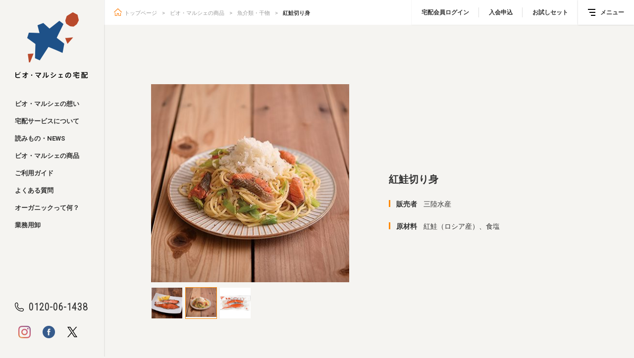

--- FILE ---
content_type: text/html; charset=UTF-8
request_url: https://biomarche.jp/product/3440
body_size: 30911
content:
<!DOCTYPE html>
<html lang="ja">
<head>
<meta charset="UTF-8">


<script type="text/javascript">
if ((navigator.userAgent.indexOf('iPhone') > 0) || navigator.userAgent.indexOf('iPod') > 0 || navigator.userAgent.indexOf('Android') > 0) {
    document.write('<meta name="viewport" content="width=device-width,maximum-scale=1.0">');
}else{
    document.write('<meta name="viewport" content="width=1080,user-scalable=yes,maximum-scale=1">');
}
</script>
<meta name="referrer" content="no-referrer-when-downgrade" />


<meta name="description" content="脂がのった北洋（ロシア）産紅鮭を天日塩のみで漬け込んだ、三陸水産の人気No.1商品です。発色剤・酸化防止剤などは一切不使用。塩分を控えて紅鮭本来の旨味を生かしているので、お子さまのお弁当にも重宝します。" />
<meta name="copyright" content="Copyright (c) 2012-2026 100%オーガニック宣言 ビオ・マルシェの宅配 All Right Reserved.">
<title>紅鮭切り身 | ビオ・マルシェの商品 | 有機野菜 ビオ・マルシェの宅配</title>
<meta property="og:type" content="article" />
<meta property="og:title" content="紅鮭切り身 | ビオ・マルシェの商品 | 有機野菜 ビオ・マルシェの宅配" />
<meta property="og:description" content="脂がのった北洋（ロシア）産紅鮭を天日塩のみで漬け込んだ、三陸水産の人気No.1商品です。発色剤・酸化防止剤などは一切不使用。塩分を控えて紅鮭本来の旨味を生かしているので、お子さまのお弁当にも重宝します。" />
<meta property="og:image" content="https://biomarche.jp/wp/wp-content/uploads/2018/02/A5214.jpg">
<meta property="og:url" content="https://biomarche.jp/product/3440" />
<meta property="og:site_name" content="有機野菜 ビオ・マルシェの宅配" />
<meta property="article:author" content="https://www.facebook.com/biomarcheorganic/">
<meta name="twitter:card" content="summary_large_image" />
<meta name="twitter:url" content="https://biomarche.jp/product/3440" />
<meta name="twitter:title" content="紅鮭切り身 | ビオ・マルシェの商品 | 有機野菜 ビオ・マルシェの宅配"/>
<meta name="twitter:description" content="脂がのった北洋（ロシア）産紅鮭を天日塩のみで漬け込んだ、三陸水産の人気No.1商品です。発色剤・酸化防止剤などは一切不使用。塩分を控えて紅鮭本来の旨味を生かしているので、お子さまのお弁当にも重宝します。" />
<meta name="twitter:image:src" content="https://biomarche.jp/wp/wp-content/uploads/2018/02/A5214.jpg" />
<meta name="twitter:site" content="@BioNetshop" />

<link rel="apple-touch-icon" sizes="152x152" href="https://biomarche.jp/wp/wp-content/themes/biomarche/img/apple-touch-icon-152x152.png">
<link rel="apple-touch-icon" sizes="120x120" href="https://biomarche.jp/wp/wp-content/themes/biomarche/img/apple-touch-icon-120x120.png">
<link rel="shortcut icon" href="https://biomarche.jp/wp/wp-content/themes/biomarche/img/favicon.ico"><link rel="stylesheet" href="https://biomarche.jp/wp/wp-content/themes/biomarche/css/styles.css">
<link rel="stylesheet" href="https://biomarche.jp/wp/wp-content/themes/biomarche/css/main2.css?240808_2">
<link rel="stylesheet" href="https://biomarche.jp/wp/wp-content/themes/biomarche/css/prtc_custom.css?v=1.1.2">

<link rel="stylesheet" href="https://biomarche.jp/wp/wp-content/themes/biomarche/css/slick.css">
<link rel="stylesheet" href="https://biomarche.jp/wp/wp-content/themes/biomarche/css/slick-theme.css">
<link rel="shortcut icon" href="https://biomarche.jp/favicon.ico">
<link href="https://fonts.googleapis.com/css?family=Roboto:400,700" rel="stylesheet">
<link href="https://fonts.googleapis.com/css?family=Roboto+Condensed:300" rel="stylesheet">
<link href="https://fonts.googleapis.com/css?family=Arvo:400,700" rel="stylesheet">


<link rel="stylesheet" href="https://biomarche.jp/wp/wp-content/themes/biomarche/include/view/override.css">

<script src="https://biomarche.jp/wp/wp-content/themes/biomarche/js/jquery-3.7.1.min.js"></script>



<meta name='robots' content='max-image-preview:large' />
<link rel='dns-prefetch' href='//s.w.org' />
<link rel='stylesheet' id='wp-block-library-css'  href='https://biomarche.jp/wp/wp-includes/css/dist/block-library/style.min.css?ver=5.9.12' type='text/css' media='all' />
<style id='global-styles-inline-css' type='text/css'>
body{--wp--preset--color--black: #000000;--wp--preset--color--cyan-bluish-gray: #abb8c3;--wp--preset--color--white: #ffffff;--wp--preset--color--pale-pink: #f78da7;--wp--preset--color--vivid-red: #cf2e2e;--wp--preset--color--luminous-vivid-orange: #ff6900;--wp--preset--color--luminous-vivid-amber: #fcb900;--wp--preset--color--light-green-cyan: #7bdcb5;--wp--preset--color--vivid-green-cyan: #00d084;--wp--preset--color--pale-cyan-blue: #8ed1fc;--wp--preset--color--vivid-cyan-blue: #0693e3;--wp--preset--color--vivid-purple: #9b51e0;--wp--preset--gradient--vivid-cyan-blue-to-vivid-purple: linear-gradient(135deg,rgba(6,147,227,1) 0%,rgb(155,81,224) 100%);--wp--preset--gradient--light-green-cyan-to-vivid-green-cyan: linear-gradient(135deg,rgb(122,220,180) 0%,rgb(0,208,130) 100%);--wp--preset--gradient--luminous-vivid-amber-to-luminous-vivid-orange: linear-gradient(135deg,rgba(252,185,0,1) 0%,rgba(255,105,0,1) 100%);--wp--preset--gradient--luminous-vivid-orange-to-vivid-red: linear-gradient(135deg,rgba(255,105,0,1) 0%,rgb(207,46,46) 100%);--wp--preset--gradient--very-light-gray-to-cyan-bluish-gray: linear-gradient(135deg,rgb(238,238,238) 0%,rgb(169,184,195) 100%);--wp--preset--gradient--cool-to-warm-spectrum: linear-gradient(135deg,rgb(74,234,220) 0%,rgb(151,120,209) 20%,rgb(207,42,186) 40%,rgb(238,44,130) 60%,rgb(251,105,98) 80%,rgb(254,248,76) 100%);--wp--preset--gradient--blush-light-purple: linear-gradient(135deg,rgb(255,206,236) 0%,rgb(152,150,240) 100%);--wp--preset--gradient--blush-bordeaux: linear-gradient(135deg,rgb(254,205,165) 0%,rgb(254,45,45) 50%,rgb(107,0,62) 100%);--wp--preset--gradient--luminous-dusk: linear-gradient(135deg,rgb(255,203,112) 0%,rgb(199,81,192) 50%,rgb(65,88,208) 100%);--wp--preset--gradient--pale-ocean: linear-gradient(135deg,rgb(255,245,203) 0%,rgb(182,227,212) 50%,rgb(51,167,181) 100%);--wp--preset--gradient--electric-grass: linear-gradient(135deg,rgb(202,248,128) 0%,rgb(113,206,126) 100%);--wp--preset--gradient--midnight: linear-gradient(135deg,rgb(2,3,129) 0%,rgb(40,116,252) 100%);--wp--preset--duotone--dark-grayscale: url('#wp-duotone-dark-grayscale');--wp--preset--duotone--grayscale: url('#wp-duotone-grayscale');--wp--preset--duotone--purple-yellow: url('#wp-duotone-purple-yellow');--wp--preset--duotone--blue-red: url('#wp-duotone-blue-red');--wp--preset--duotone--midnight: url('#wp-duotone-midnight');--wp--preset--duotone--magenta-yellow: url('#wp-duotone-magenta-yellow');--wp--preset--duotone--purple-green: url('#wp-duotone-purple-green');--wp--preset--duotone--blue-orange: url('#wp-duotone-blue-orange');--wp--preset--font-size--small: 13px;--wp--preset--font-size--medium: 20px;--wp--preset--font-size--large: 36px;--wp--preset--font-size--x-large: 42px;}.has-black-color{color: var(--wp--preset--color--black) !important;}.has-cyan-bluish-gray-color{color: var(--wp--preset--color--cyan-bluish-gray) !important;}.has-white-color{color: var(--wp--preset--color--white) !important;}.has-pale-pink-color{color: var(--wp--preset--color--pale-pink) !important;}.has-vivid-red-color{color: var(--wp--preset--color--vivid-red) !important;}.has-luminous-vivid-orange-color{color: var(--wp--preset--color--luminous-vivid-orange) !important;}.has-luminous-vivid-amber-color{color: var(--wp--preset--color--luminous-vivid-amber) !important;}.has-light-green-cyan-color{color: var(--wp--preset--color--light-green-cyan) !important;}.has-vivid-green-cyan-color{color: var(--wp--preset--color--vivid-green-cyan) !important;}.has-pale-cyan-blue-color{color: var(--wp--preset--color--pale-cyan-blue) !important;}.has-vivid-cyan-blue-color{color: var(--wp--preset--color--vivid-cyan-blue) !important;}.has-vivid-purple-color{color: var(--wp--preset--color--vivid-purple) !important;}.has-black-background-color{background-color: var(--wp--preset--color--black) !important;}.has-cyan-bluish-gray-background-color{background-color: var(--wp--preset--color--cyan-bluish-gray) !important;}.has-white-background-color{background-color: var(--wp--preset--color--white) !important;}.has-pale-pink-background-color{background-color: var(--wp--preset--color--pale-pink) !important;}.has-vivid-red-background-color{background-color: var(--wp--preset--color--vivid-red) !important;}.has-luminous-vivid-orange-background-color{background-color: var(--wp--preset--color--luminous-vivid-orange) !important;}.has-luminous-vivid-amber-background-color{background-color: var(--wp--preset--color--luminous-vivid-amber) !important;}.has-light-green-cyan-background-color{background-color: var(--wp--preset--color--light-green-cyan) !important;}.has-vivid-green-cyan-background-color{background-color: var(--wp--preset--color--vivid-green-cyan) !important;}.has-pale-cyan-blue-background-color{background-color: var(--wp--preset--color--pale-cyan-blue) !important;}.has-vivid-cyan-blue-background-color{background-color: var(--wp--preset--color--vivid-cyan-blue) !important;}.has-vivid-purple-background-color{background-color: var(--wp--preset--color--vivid-purple) !important;}.has-black-border-color{border-color: var(--wp--preset--color--black) !important;}.has-cyan-bluish-gray-border-color{border-color: var(--wp--preset--color--cyan-bluish-gray) !important;}.has-white-border-color{border-color: var(--wp--preset--color--white) !important;}.has-pale-pink-border-color{border-color: var(--wp--preset--color--pale-pink) !important;}.has-vivid-red-border-color{border-color: var(--wp--preset--color--vivid-red) !important;}.has-luminous-vivid-orange-border-color{border-color: var(--wp--preset--color--luminous-vivid-orange) !important;}.has-luminous-vivid-amber-border-color{border-color: var(--wp--preset--color--luminous-vivid-amber) !important;}.has-light-green-cyan-border-color{border-color: var(--wp--preset--color--light-green-cyan) !important;}.has-vivid-green-cyan-border-color{border-color: var(--wp--preset--color--vivid-green-cyan) !important;}.has-pale-cyan-blue-border-color{border-color: var(--wp--preset--color--pale-cyan-blue) !important;}.has-vivid-cyan-blue-border-color{border-color: var(--wp--preset--color--vivid-cyan-blue) !important;}.has-vivid-purple-border-color{border-color: var(--wp--preset--color--vivid-purple) !important;}.has-vivid-cyan-blue-to-vivid-purple-gradient-background{background: var(--wp--preset--gradient--vivid-cyan-blue-to-vivid-purple) !important;}.has-light-green-cyan-to-vivid-green-cyan-gradient-background{background: var(--wp--preset--gradient--light-green-cyan-to-vivid-green-cyan) !important;}.has-luminous-vivid-amber-to-luminous-vivid-orange-gradient-background{background: var(--wp--preset--gradient--luminous-vivid-amber-to-luminous-vivid-orange) !important;}.has-luminous-vivid-orange-to-vivid-red-gradient-background{background: var(--wp--preset--gradient--luminous-vivid-orange-to-vivid-red) !important;}.has-very-light-gray-to-cyan-bluish-gray-gradient-background{background: var(--wp--preset--gradient--very-light-gray-to-cyan-bluish-gray) !important;}.has-cool-to-warm-spectrum-gradient-background{background: var(--wp--preset--gradient--cool-to-warm-spectrum) !important;}.has-blush-light-purple-gradient-background{background: var(--wp--preset--gradient--blush-light-purple) !important;}.has-blush-bordeaux-gradient-background{background: var(--wp--preset--gradient--blush-bordeaux) !important;}.has-luminous-dusk-gradient-background{background: var(--wp--preset--gradient--luminous-dusk) !important;}.has-pale-ocean-gradient-background{background: var(--wp--preset--gradient--pale-ocean) !important;}.has-electric-grass-gradient-background{background: var(--wp--preset--gradient--electric-grass) !important;}.has-midnight-gradient-background{background: var(--wp--preset--gradient--midnight) !important;}.has-small-font-size{font-size: var(--wp--preset--font-size--small) !important;}.has-medium-font-size{font-size: var(--wp--preset--font-size--medium) !important;}.has-large-font-size{font-size: var(--wp--preset--font-size--large) !important;}.has-x-large-font-size{font-size: var(--wp--preset--font-size--x-large) !important;}
</style>
<script type="text/javascript">
	window._se_plugin_version = '8.1.9';
</script>





<!-- Google Tag Manager -->
<script>(function(w,d,s,l,i){w[l]=w[l]||[];w[l].push({'gtm.start':
new Date().getTime(),event:'gtm.js'});var f=d.getElementsByTagName(s)[0],
j=d.createElement(s),dl=l!='dataLayer'?'&l='+l:'';j.async=true;j.src=
'https://www.googletagmanager.com/gtm.js?id='+i+dl;f.parentNode.insertBefore(j,f);
})(window,document,'script','dataLayer','GTM-TXSJCTN');</script>
<!-- End Google Tag Manager -->


	

<!-- Google Tag Manager -->
<script>(function(w,d,s,l,i){w[l]=w[l]||[];w[l].push({'gtm.start':
new Date().getTime(),event:'gtm.js'});var f=d.getElementsByTagName(s)[0],
j=d.createElement(s),dl=l!='dataLayer'?'&l='+l:'';j.async=true;j.src=
'https://www.googletagmanager.com/gtm.js?id='+i+dl;f.parentNode.insertBefore(j,f);
})(window,document,'script','dataLayer','GTM-WHV97HX');</script>
<!-- End Google Tag Manager -->






<!-- Facebook Pixel Code -->
<script>
  !function(f,b,e,v,n,t,s)
  {if(f.fbq)return;n=f.fbq=function(){n.callMethod?
  n.callMethod.apply(n,arguments):n.queue.push(arguments)};
  if(!f._fbq)f._fbq=n;n.push=n;n.loaded=!0;n.version='2.0';
  n.queue=[];t=b.createElement(e);t.async=!0;
  t.src=v;s=b.getElementsByTagName(e)[0];
  s.parentNode.insertBefore(t,s)}(window, document,'script',
  'https://connect.facebook.net/en_US/fbevents.js');
  fbq('init', '192682824422340');
  fbq('track', 'PageView');
</script>
<noscript><img height="1" width="1" style="display:none"
  src="https://www.facebook.com/tr?id=192682824422340&ev=PageView&noscript=1"
/></noscript>
<!-- End Facebook Pixel Code -->


<!-- LINE Tag Base Code -->
<!-- Do Not Modify -->
<script>
(function(g,d,o){
  g._ltq=g._ltq||[];g._lt=g._lt||function(){g._ltq.push(arguments)};
  var h=location.protocol==='https:'?'https://d.line-scdn.net':'http://d.line-cdn.net';
  var s=d.createElement('script');s.async=1;
  s.src=o||h+'/n/line_tag/public/release/v1/lt.js';
  var t=d.getElementsByTagName('script')[0];t.parentNode.insertBefore(s,t);
    })(window, document);
_lt('init', {
  customerType: 'lap',
  tagId: '7f2f52f1-4690-47a3-b34b-1265f5496eea',
  sharedCookieDomain: 'biomarche.jp'
});
_lt('send', 'pv', ['7f2f52f1-4690-47a3-b34b-1265f5496eea']);
</script>
<noscript>
  <img height="1" width="1" style="display:none"
       src="https://tr.line.me/tag.gif?c_t=lap&t_id=7f2f52f1-4690-47a3-b34b-1265f5496eea&e=pv&noscript=1" />
</noscript>
<!-- End LINE Tag Base Code -->

  <script>
    const PATH_IMG = 'https://biomarche.jp/wp/wp-content/themes/biomarche/img';
  </script>
</head>

<body class="product-template-default single single-product postid-3440" id="">



<!-- Google Tag Manager (noscript) -->
<noscript><iframe src="https://www.googletagmanager.com/ns.html?id=GTM-TXSJCTN"
height="0" width="0" style="display:none;visibility:hidden"></iframe></noscript>
<!-- End Google Tag Manager (noscript) -->

<!-- Google Tag Manager (noscript) -->
<noscript><iframe src="https://www.googletagmanager.com/ns.html?id=GTM-WHV97HX"
height="0" width="0" style="display:none;visibility:hidden"></iframe></noscript>
<!-- End Google Tag Manager (noscript) -->






<div id="content" class="content"><!-- 閉じタグ footer 下部 -->



	<style>
div.sidebar ul.sidebar-nav li + li {
	margin-top: 5px;	
}
</style>

<div class="sidebar">
  <h1>
    <a href="https://biomarche.jp/" class="sidebar-logo"><span>ビオ・マルシェ</span></a>
  </h1>
  
  <ul class="sidebar-nav">
    <li><a href="https://biomarche.jp/about"> ビオ・マルシェの想い</a></li>
    <li><a href="https://biomarche.jp/service">宅配サービスについて</a></li>
    <li><a href="https://biomarche.jp/info">読みもの・NEWS</a></li>
    <li><a href="https://biomarche.jp/product">ビオ・マルシェの商品</a></li>
    <li><a href="https://biomarche.jp/guide">ご利用ガイド</a></li>
    <li><a href="https://biomarche.jp/faq">よくある質問</a></li>
    <li><a href="https://biomarche.jp/organic">オーガニックって何？</a></li>
    <li><a href="https://biomarche.jp/company#company_08">業務用卸</a></li>
  </ul>
  <div class="tel-block">
    <div class="tel"><a href="tel:0120061438">0120-06-1438</a></div>
  </div>
  <div class="sidebar-share">
    <a href="https://www.instagram.com/biomarche_organic/" class="instagram ico-instagram" target="_blank"><span>Instagram</span></a>
    <a href="https://www.facebook.com/biomarcheorganic/" class="facebook ico-facebook" target="_blank"><span>Facebook</span></a>
    <a href="https://twitter.com/_BIO_Marche" class="twitter ico-twitter" target="_blank"><span>Twitter</span></a>
  </div>
  
</div>



<div class="utility-block">
  <ul class="utility-nav">
    <li class="pc"><a href="https://takuhai.biomarche.jp/user/app/login.cgi">宅配会員ログイン</a></li>
    <li class="pc"><a href="https://biomarche.jp/register">入会申込</a></li>
    <li class="pc"><a href="https://biomarche.jp/trial">お試しセット</a></li>
    <li class="sp"><a href="https://takuhai.biomarche.jp/user/app/login.cgi" class="login"></a></li>
    <li class="sp"><a href="tel:0120061438" class="tel"></a></li>
  </ul>
  <div id="btn-menu">
    <div class="menu-trigger">
      <span></span>
      <span></span>
      <span></span>
    </div>
    <span class="menu">メニュー</span>
  </div>
</div>
<div id="menu-close"></div>
<div id="menu">
  <div class="utility-block">
    <ul class="utility-nav">
      <li><a href="https://takuhai.biomarche.jp/user/app/login.cgi">宅配会員ログイン</a></li>
      <li><a href="https://biomarche.jp/register">入会申込</a></li>
      <li><a href="https://biomarche.jp/trial">お試しセット</a></li>
    </ul>
    <div id="btn-menu-2">
      <div class="menu-trigger">
        <span></span>
        <span></span>
        <span></span>
      </div>
      <span class="menu">メニュー</span>
    </div>
  </div>
  <div class="menu-wrap">
    <div class="menu-group1">
      <a href="https://biomarche.jp/service" class="service">
        <ico class="ico-service"></ico>
        宅配サービス紹介
      </a>
      <a href="https://biomarche.jp/trial" class="set">
        <ico class="ico-set"></ico>
        有機野菜の<br />お試しセット
      </a>
      <a href="https://biomarche.jp/register" class="membership">
        <ico class="ico-membership"></ico>
        入会申込 
      </a>
    </div>
    <ul class="menu-group2">
      <li><a href="https://biomarche.jp/">トップページ</a></li>
      <li><a href="https://biomarche.jp/about"> ビオ・マルシェの想い</a></li>
      <li><a href="https://biomarche.jp/service">宅配サービスについて</a></li>
      <li><a href="https://biomarche.jp/info">読みもの・NEWS</a></li>
      <li><a href="https://biomarche.jp/product">ビオ・マルシェの商品</a></li>
      <li><a href="https://biomarche.jp/guide">ご利用ガイド</a></li>
      <li><a href="https://biomarche.jp/faq">よくある質問</a></li>
      <li><a href="https://biomarche.jp/organic">オーガニックって何</a></li>
    </ul>
    <ul class="menu-group3">
      <li><a href="https://biomarche.jp/otodoke">お届け情報</a></li>
      <li><a href="https://biomarche.jp/farmer">生産者・製造者</a></li>
      <li><a href="https://biomarche.jp/shoplist">取扱店</a></li>
      <li><a href="https://biomarche.jp/biomamaclub">ビオママクラブ</a></li>
      <li><a href="https://biomarche.jp/takuhai-form">お問い合わせ</a></li>
      <li><a href="https://biomarche.jp/radiation">放射性物質への対応</a></li>
      <li><a href="https://biomarche.jp/company">会社概要</a></li>
      <li><a href="https://biomarche.jp/recruit">採用情報</a></li>
      <li><a href="https://biomarche.jp/company#company_08">業務用卸</a></li>
      <li><a href="https://biomarche.jp/sdgs">SDGsへの取り組み</a></li>
    </ul>
  </div>
</div>



	<div class="col-right">
	<main id="main" class="main">
	  <header class="main-header">
		<ul class="breadcrumb"><li><a href="https://biomarche.jp/" class="home">トップページ</a></li><li><a href="https://biomarche.jp/product">ビオ・マルシェの商品</a></li><li><a href="https://biomarche.jp/product-cat/seafood">魚介類・干物</a></li><li class="current"><a href="https://biomarche.jp/product/3440">紅鮭切り身</a></li></ul>		  </header>

	
	
  
<header class="product-header">
  <div class="inner">
  <div class="product-gallery">
    <div class="image-list">
      <div class="item"><img width="667" height="667" src="https://biomarche.jp/wp/wp-content/uploads/2018/02/babb24b91f51e1c7c5e892fe911d3648-e1520938946540.jpg" class="attachment-full size-full" alt="" loading="lazy" srcset="https://biomarche.jp/wp/wp-content/uploads/2018/02/babb24b91f51e1c7c5e892fe911d3648-e1520938946540.jpg 667w, https://biomarche.jp/wp/wp-content/uploads/2018/02/babb24b91f51e1c7c5e892fe911d3648-e1520938946540-500x500.jpg 500w" sizes="(max-width: 667px) 100vw, 667px" /></div>
      <div class="item"><img width="409" height="409" src="https://biomarche.jp/wp/wp-content/uploads/2018/02/AUTO-000014177-e1520475568837.jpg" class="attachment-full size-full" alt="" loading="lazy" /></div>
      <div class="item"><img width="328" height="398" src="https://biomarche.jp/wp/wp-content/uploads/2018/02/A5214.jpg" class="attachment-full size-full" alt="" loading="lazy" /></div>
    </div>
    <div class="thumb-list">
      <div class="item"><img width="500" height="500" src="https://biomarche.jp/wp/wp-content/uploads/2018/02/babb24b91f51e1c7c5e892fe911d3648-e1520938946540-500x500.jpg" class="attachment-thumbnail size-thumbnail" alt="" loading="lazy" srcset="https://biomarche.jp/wp/wp-content/uploads/2018/02/babb24b91f51e1c7c5e892fe911d3648-e1520938946540-500x500.jpg 500w, https://biomarche.jp/wp/wp-content/uploads/2018/02/babb24b91f51e1c7c5e892fe911d3648-e1520938946540.jpg 667w" sizes="(max-width: 500px) 100vw, 500px" /></div>
      <div class="item"><img width="500" height="477" src="https://biomarche.jp/wp/wp-content/uploads/2018/02/AUTO-000014177-500x477.jpg" class="attachment-thumbnail size-thumbnail" alt="" loading="lazy" /></div>
      <div class="item"><img width="328" height="398" src="https://biomarche.jp/wp/wp-content/uploads/2018/02/A5214.jpg" class="attachment-thumbnail size-thumbnail" alt="" loading="lazy" /></div>
  </div>
  </div>
  <div class="header-detail">
    <div class="detail-inner">
      <h1 class="product-title">
        紅鮭切り身      </h1>
      
      <!--  -->
      
              <dl class="farmers-list">
          <dt><span>販売者</span></dt>
          <dd>
      
            
                  <ul>
                    <li>三陸水産</li>
                  </ul>
            
      
                      </dd>
        </dl>

        <dl class="materials-list">
          <dt><span>原材料</span></dt>
          <dd>紅鮭（ロシア産）、食塩</dd>
        </dl>
      </div>
    </div>    
  </div>
</header>
<section class="product-section">
  <header class="section-header">
    <h2>商品説明</h2>
  </header>
  <div class="section-detail product-info">
    <div class="editor">
      <p>脂がのった北洋（ロシア）産紅鮭を天日塩のみで漬け込んだ、三陸水産の人気No.1商品です。発色剤・酸化防止剤などは一切不使用。塩分を控えて紅鮭本来の旨味を生かしているので、お子さまのお弁当にも重宝します。</p>
<p><strong>＼愛用スタッフの声／（清野）</strong><br />
適度に脂がのり、身がしまった紅鮭を甘塩で漬け込んでいるので旨みが凝縮して、炊きたてのご飯にピッタリです！塩味が濃すぎないので、塩分が気になる方にもおすすめです。</p>
    </div>
  </div>
</section>

<h2 class="content-title">魚介類・干物</h2>
<section class="product-list">
  <article>
    <a href="https://biomarche.jp/product/3438">
      <figure class="thumbnail"><img src="https://biomarche.jp/wp/wp-content/uploads/2018/02/A556001.jpg" alt="氷温乾燥ほっけ開き" /></figure>
      <h3 class="title">氷温乾燥ほっけ開き</h3>
    </a>
  </article>
  <article>
    <a href="https://biomarche.jp/product/3436">
      <figure class="thumbnail"><img src="https://biomarche.jp/wp/wp-content/uploads/2018/02/A53692.jpg" alt="対馬沖で獲れた真あじの天日干し" /></figure>
      <h3 class="title">対馬沖で獲れた真あじの天日干し</h3>
    </a>
  </article>
  <article>
    <a href="https://biomarche.jp/product/3467">
      <figure class="thumbnail"><img src="https://biomarche.jp/wp/wp-content/uploads/2018/02/A59101.jpg" alt="寒風干し焼鮭ほぐし身" /></figure>
      <h3 class="title">寒風干し焼鮭ほぐし身</h3>
    </a>
  </article>
  <article>
    <a href="https://biomarche.jp/product/3439">
      <figure class="thumbnail"><img src="https://biomarche.jp/wp/wp-content/uploads/2018/02/A55604.jpg" alt="氷温乾燥さば文化干し" /></figure>
      <h3 class="title">氷温乾燥さば文化干し</h3>
    </a>
  </article>
</section>
<div class="btn-wrap">
  <a href="https://biomarche.jp/product-cat/seafood" class="btn-next">魚介類・干物一覧</a>
</div>

<div class="btn-wrap">
  <a href="https://biomarche.jp/product#category" class="btn-back">ビオ・マルシェの商品カテゴリに戻る</a>
</div>

</main><!-- main -->

	
<footer id="footer" class="footer">
   <div class="inner">
      <div class="footer-row1">
         <div class="footer-left">
            <div class="footer-logo">
               ビオ・マルシェの宅配
            </div>
         </div>
         <div class="footer-share">
            <a href="https://www.instagram.com/biomarche_organic/" class="instagram ico-instagram" target="_blank"></a>
            <a href="https://www.facebook.com/biomarcheorganic/" class="facebook ico-facebook" target="_blank"></a>
            <a href="https://twitter.com/_BIO_Marche" class="twitter ico-twitter" target="_blank"></a>
         </div>
         <div class="footer-right">
            <a href="https://biomarche.jp/service" class="service">
               <ico class="ico-service"></ico>
                宅配サービス紹介
            </a>
            <a href="https://biomarche.jp/trial" class="set">
               <ico class="ico-set"></ico>
               有機野菜のお試しセット<br />特別価格1,500円
            </a>
            <a href="https://biomarche.jp/register" class="membership">
               <ico class="ico-membership"></ico>
               入会申込
            </a>
         </div>
      </div>
      <div class="footer-row2">
         <ul class="footer-nav">
            <li><a href="https://biomarche.jp/">トップページ</a></li>
            <li><a href="https://biomarche.jp/about">ビオ・マルシェの想い</a></li>
            <li><a href="https://biomarche.jp/service">宅配サービスについて</a></li>
            <li><a href="https://biomarche.jp/info">読みもの・NEWS</a></li>
            <li><a href="https://biomarche.jp/product">ビオ・マルシェの商品</a></li>
            <li><a href="https://biomarche.jp/guide">ご利用ガイド</a></li>
            <li><a href="https://biomarche.jp/faq">よくある質問</a></li>
            <li><a href="https://biomarche.jp/organic">オーガニックって何</a></li>
         </ul>
      </div>
      <div class="footer-row3">
         <ul class="footer-nav">
            <li><a href="https://biomarche.jp/otodoke">お届け情報</a></li>
            <li><a href="https://biomarche.jp/farmer">生産者・製造者</a></li>
            <li><a href="https://biomarche.jp/shoplist">取扱店</a></li>
            <li><a href="https://biomarche.jp/biomamaclub">ビオママクラブ</a></li>
            <li><a href="https://biomarche.jp/takuhai-form">お問い合わせ</a></li>
            <li><a href="https://biomarche.jp/radiation">放射性物質への対応</a></li>
            <li><a href="https://biomarche.jp/company">会社概要</a></li>
            <li><a href="https://biomarche.jp/company#company_08">業務用卸</a></li>
            <li><a href="https://biomarche.jp/recruit">採用情報</a></li>
            <li><a href="https://biomarche.jp/sdgs">SDGsへの取り組み</a></li>
         </ul>
      </div>
      <div class="footer-row3">
         <ul class="footer-nav">
            <li><a href="https://biomarche.jp/vegetable-db-maintenance?disp_ptn_=min" target="_blank">加工製造者ログイン</a></li>
            <li><a href="https://biomarche.jp/term">特定商取引に関する記載</a></li>
            <li><a href="https://biomarche.jp/privacy_policy">個人情報保護方針</a></li>
            <li><a href="https://biomarche.jp/site_policy">サイトポリシー</a></li>

         </ul>
      </div>

      <div class="footer-row3">
         <ul class="footer-nav">
            <li><a href="https://www.youtube.com/channel/UCHozgXOxytGW9_W4XwheQAA" target="_blank">YouTube</a></li>
         </ul>
      </div>

      <div class="footer-row4" style="margin-bottom: 1em">
        <div class="keihan"></div>
         <p class="copyright">Copyright © ビオ・マルシェの宅配 All Right Reserved.</p>
      </div>
   </div>
</footer>
	
</div><!-- col-right end -->
</div><!-- content end -->
<script type="text/javascript" src="https://biomarche.jp/wp/wp-content/themes/biomarche/js/jquery.cookie.js"></script>
<script type="text/javascript" src="https://biomarche.jp/wp/wp-content/themes/biomarche/js/velocity.js"></script>
<script type="text/javascript" src="https://biomarche.jp/wp/wp-content/themes/biomarche/js/jquery.inview.min.1_1_2-mod.js"></script>
<script type="text/javascript" src="https://biomarche.jp/wp/wp-content/themes/biomarche/js/slick.min.js"></script>
<script type="text/javascript" src="https://biomarche.jp/wp/wp-content/themes/biomarche/js/common.js?20250626"></script>




</body>
</html>


--- FILE ---
content_type: text/css
request_url: https://biomarche.jp/wp/wp-content/themes/biomarche/css/main2.css?240808_2
body_size: 36653
content:
@charset "UTF-8";
html, body, div, span, applet, object, iframe,
h1, h2, h3, h4, h5, h6, p, blockquote, pre,
a, abbr, acronym, address, big, cite, code,
del, dfn, em, img, ins, kbd, q, s, samp,
small, strike, strong, sub, sup, tt, var,
b, u, i, center,
dl, dt, dd, ol, ul, li,
fieldset, form, label, legend,
table, caption, tbody, tfoot, thead, tr, th, td,
article, aside, canvas, details, embed,
figure, figcaption, footer, header, hgroup,
menu, nav, output, ruby, section, summary,
time, mark, audio, video {
  margin: 0;
  padding: 0;
  border: 0;
  font: inherit;
  font-size: 100%;
  vertical-align: baseline;
}

html {
  line-height: 1;
}

ol, ul {
  list-style: none;
}

table {
  border-collapse: collapse;
  border-spacing: 0;
}

caption, th, td {
  text-align: left;
  font-weight: normal;
  vertical-align: middle;
}

q, blockquote {
  quotes: none;
}
q:before, q:after, blockquote:before, blockquote:after {
  content: "";
  content: none;
}

a img {
  border: none;
}

article, aside, details, figcaption, figure, footer, header, hgroup, main, menu, nav, section, summary {
  display: block;
}

/****************************************

          共通
          
*****************************************/
a {
  text-decoration: none;
}

img {
  display: block;
  max-width: 100%;
}

* {
  box-sizing: border-box;
}

/****************************************

          $breakpoint
          
*****************************************/
/****************************************

          GENERAL SETTING
          
*****************************************/
html,
body {
  margin: 0;
  padding: 0;
  text-align: center;
}

/* --- CLEARFIX --- */
.cf:after,
#wrap:after,
#main:after {
  display: block;
  visibility: hidden;
  clear: both;
  height: 0;
  content: " ";
  font-size: 0;
}

.cf,
#wrap,
#main {
  display: inline-block;
}

.cf,
#wrap,
#main {
  display: block;
}

#main {
  position: relative;
}

/* --- LOADING --- */
#loading {
  position: fixed;
  width: 100%;
  height: 100%;
  top: 0px;
  left: 0px;
  background: #FFF;
  z-index: 1000;
}

.loader {
  position: fixed;
  top: 50%;
  left: 50%;
  margin: -25px 0 0 -25px;
  display: inline-block;
  width: 50px;
  height: 50px;
  border: 2px solid #0cf;
  border-radius: 50%;
  animation: spin 0.75s infinite linear;
  border-top-color: transparent;
}

.loader:before,
.loader:after {
  left: -2px;
  top: -2px;
  display: none;
  position: absolute;
  content: '';
  width: inherit;
  height: inherit;
  border: inherit;
  border-radius: inherit;
}

.loader {
  display: block;
  border-color: transparent;
  border-top-color: #0cf;
  animation: spin 1.25s infinite linear reverse;
}

.loader:after {
  display: block;
  border-color: transparent;
  border-top-color: #0cf;
  animation: spin 1.25s infinite linear reverse;
}

*, *:before, *:after {
  box-sizing: border-box;
}

/****************************************

          COLOR
          
*****************************************/
html {
  height: 100%;
  min-height: 100%;
  overflow-y: scroll;
}

body {
  color: #333;
  font-family: "Roboto", HelveticaNeue-Light, "Helvetica Neue Light", "Helvetica Neue", "Helvetica", "Arial", "游ゴシック", "YuGothic", "Hiragino Kaku Gothic Pro", "ヒラギノ角ゴ Pro W3", "メイリオ", "Meiryo", sans-serif;
  font-weight: 500;
  line-height: 1.8;
  background-color: #f5f4f1;
  -moz-transition: opacity 0.4s ease;
  -o-transition: opacity 0.4s ease;
  -webkit-transition: opacity 0.4s ease;
  transition: opacity 0.4s ease;
  opacity: 1;
  -webkit-font-smoothing: antialiased;
  -moz-osx-font-smoothing: grayscale;
}
body.fixed {
  position: fixed;
  width: 100%;
}
@media screen and (min-width: 769px) {
  body {
    min-width: 1080px;
  }
}

#content {
  opacity: 1;
  text-align: left;
}

img {
  max-width: 100%;
  height: auto;
  vertical-align: top;
}

input {
  border-radius: 0;
  -webkit-box-sizing: content-box;
  -webkit-appearance: button;
  appearance: button;
  border: none;
  box-sizing: border-box;
  cursor: pointer;
  padding: 0;
  margin: 0;
}

input::-webkit-search-decoration {
  display: none;
}

input::focus {
  outline: none;
  border: none;
}

::selection {
  background-color: #eeede5;
  text-shadow: none;
  -moz-transition: color 0.2s ease, background-color 0.2s ease;
  -o-transition: color 0.2s ease, background-color 0.2s ease;
  -webkit-transition: color 0.2s ease, background-color 0.2s ease;
  transition: color 0.2s ease, background-color 0.2s ease;
}

/****************************************

          HEADER
          
*****************************************/
/****************************************

          HEADER : BREDCRUMB
          
*****************************************/
.main-header {
  width: 100%;
  background-color: #fff;
  z-index: 1;
  box-shadow: 0px 0px 1px 0px rgba(0, 0, 0, 0.2);
}
.main-header ul.breadcrumb {
  width: 100%;
  height: 50px;
  overflow: hidden;
  padding-left: 20px;
  position: relative;
  white-space: nowrap;
  overflow-x: auto;
  -webkit-overflow-scrolling: touch;
}
.main-header ul.breadcrumb li {
  height: 50px;
  letter-spacing: normal;
  line-height: 50px;
  display: inline-block;
}
.main-header ul.breadcrumb li + li::before {
  content: ">";
  display: inline-block;
  margin: 0 10px;
  color: #9a9a9a;
  font-size: 11px;
}
.main-header ul.breadcrumb li.current a {
  color: #333;
  font-weight: 700;
}
.main-header ul.breadcrumb li a {
  display: inline-block;
  font-size: 11px;
  color: #999;
  -moz-transition: color 0.4s ease;
  -o-transition: color 0.4s ease;
  -webkit-transition: color 0.4s ease;
  transition: color 0.4s ease;
}
.main-header ul.breadcrumb li a:hover {
  color: #ff8a00;
}
.main-header ul.breadcrumb li a.home:before {
  content: "";
  display: inline-block;
  position: relative;
  top: 2px;
  margin-right: 5px;
  width: 16px;
  height: 15px;
  background-image: url('../img/spr-s2fec77eb81.png');
  background-position: 0 -519px;
  background-repeat: no-repeat;
  -moz-background-size: 470px auto;
  -o-background-size: 470px auto;
  -webkit-background-size: 470px auto;
  background-size: 470px auto;
  text-indent: 100%;
  white-space: nowrap;
  overflow: hidden;
}
@media (-webkit-min-device-pixel-ratio: 2), (min-resolution: 2dppx) {
  .main-header ul.breadcrumb li a.home:before {
    width: 16px;
    height: 15px;
    background-image: url('../img/spr2x-s97983b855b.png');
    background-position: 0 -577px;
    background-repeat: no-repeat;
    -moz-background-size: 467.5px auto;
    -o-background-size: 467.5px auto;
    -webkit-background-size: 467.5px auto;
    background-size: 467.5px auto;
    text-indent: 100%;
    white-space: nowrap;
    overflow: hidden;
  }
}
@media screen and (max-width: 769px) {
  .main-header ul.breadcrumb li a.home:before {
    width: 16px;
    height: 15px;
    background-image: url('../img/spr2x-s97983b855b.png');
    background-position: 0 -577px;
    background-repeat: no-repeat;
    -moz-background-size: 467.5px auto;
    -o-background-size: 467.5px auto;
    -webkit-background-size: 467.5px auto;
    background-size: 467.5px auto;
    text-indent: 100%;
    white-space: nowrap;
    overflow: hidden;
  }
}
@media screen and (max-width: 769px) {
  .main-header {
    width: 100%;
  }
  .main-header ul.breadcrumb {
    height: 40px;
    background-color: #FFF;
    padding: 0 15px;
    margin: 0;
    box-sizing: border-box;
    box-shadow: 0 1px 0 rgba(0, 0, 0, 0.05);
  }
  .main-header ul.breadcrumb li {
    height: 40px;
    line-height: 40px;
  }
  .main-header ul.breadcrumb li a {
    font-size: 10px;
  }
}

/****************************************

          HEADER : utility
          
*****************************************/
div.utility-block {
  position: fixed;
  top: 0;
  right: 0;
  display: -webkit-flex;
  display: flex;
  z-index: 20;
}
@media screen and (max-width: 769px) {
  div.utility-block {
    z-index: 40;
  }
}
#menu div.utility-block {
  position: absolute;
}
div.utility-block ul.utility-nav {
  letter-spacing: -0.4em;
  height: 50px;
  display: -webkit-flex;
  display: flex;
  -webkit-align-items: center;
  align-items: center;
  background-color: white;
  box-shadow: 0px 0px 1px 0px rgba(0, 0, 0, 0.2);
}
@media screen and (max-width: 769px) {
  div.utility-block ul.utility-nav {
    background-color: transparent;
    box-shadow: none;
  }
}
#menu div.utility-block ul.utility-nav {
  background: none;
  box-shadow: none;
}
@media screen and (max-width: 769px) {
  #menu div.utility-block ul.utility-nav {
    display: none;
  }
}
div.utility-block ul.utility-nav li {
  height: 50px;
  display: inline-block;
  font-weight: 700;
  letter-spacing: normal;
  position: relative;
}
@media screen and (max-width: 769px) {
  div.utility-block ul.utility-nav li {
    margin: 0;
  }
  div.utility-block ul.utility-nav li:before {
    content: "";
    display: block;
    width: 1px;
    height: 30px;
    background-color: #DDD;
    position: absolute;
    top: 10px;
    right: 0;
  }
}
div.utility-block ul.utility-nav li:after {
  content: "";
  display: block;
  height: 20px;
  width: 1px;
  position: absolute;
  top: 15px;
  right: 0;
  background-color: #DDD;
}
@media screen and (max-width: 769px) {
  div.utility-block ul.utility-nav li:after {
    display: none;
  }
}
@media screen and (min-width: 769px) {
  div.utility-block ul.utility-nav li:nth-child(3):after {
    display: none;
  }
}
@media screen and (max-width: 769px) {
  div.utility-block ul.utility-nav li.pc {
    display: none;
  }
}
div.utility-block ul.utility-nav li.sp {
  display: none;
}
@media screen and (max-width: 769px) {
  div.utility-block ul.utility-nav li.sp {
    display: inline-block;
  }
}
div.utility-block ul.utility-nav li a {
  color: #333;
  display: inline-block;
  font-size: 12px;
  line-height: 1.3;
  height: 50px;
  padding: 0 20px;
  display: -webkit-flex;
  display: flex;
  -webkit-justify-content: center;
  justify-content: center;
  -webkit-align-items: center;
  align-items: center;
  -moz-transition: color 0.4s ease;
  -o-transition: color 0.4s ease;
  -webkit-transition: color 0.4s ease;
  transition: color 0.4s ease;
}
div.utility-block ul.utility-nav li a:hover {
  color: #ff8a00;
}
#menu div.utility-block ul.utility-nav li a {
  color: #FFF;
}
div.utility-block ul.utility-nav li a.login {
  padding: 0;
}
@media screen and (max-width: 769px) {
  div.utility-block ul.utility-nav li a.login {
    width: 50px;
    height: 50px;
    background-image: url('../img/spr2x-s97983b855b.png');
    background-position: 0 -2161px;
    background-repeat: no-repeat;
    -moz-background-size: 467.5px auto;
    -o-background-size: 467.5px auto;
    -webkit-background-size: 467.5px auto;
    background-size: 467.5px auto;
    text-indent: 100%;
    white-space: nowrap;
    overflow: hidden;
  }
}
div.utility-block ul.utility-nav li a.tel {
  padding: 0;
}
@media screen and (max-width: 769px) {
  div.utility-block ul.utility-nav li a.tel {
    width: 50px;
    height: 50px;
    background-image: url('../img/spr2x-s97983b855b.png');
    background-position: 0 -1184px;
    background-repeat: no-repeat;
    -moz-background-size: 467.5px auto;
    -o-background-size: 467.5px auto;
    -webkit-background-size: 467.5px auto;
    background-size: 467.5px auto;
    text-indent: 100%;
    white-space: nowrap;
    overflow: hidden;
  }
}
div.utility-block div#btn-menu,
div.utility-block div#btn-menu-2 {
  height: 50px;
  display: -webkit-flex;
  display: flex;
  -webkit-align-items: center;
  padding: 0 20px;
  align-items: center;
  font-size: 12px;
  font-weight: 700;
  cursor: pointer;
  background-color: white;
  box-shadow: 0px 0px 3px 0px rgba(0, 0, 0, 0.2);
  -moz-transition: color 0.4s ease;
  -o-transition: color 0.4s ease;
  -webkit-transition: color 0.4s ease;
  transition: color 0.4s ease;
}
@media screen and (max-width: 769px) {
  div.utility-block div#btn-menu,
  div.utility-block div#btn-menu-2 {
    padding: 0 15px 0 15px;
    background-color: transparent;
    box-shadow: none;
  }
}
#menu div.utility-block div#btn-menu, #menu
div.utility-block div#btn-menu-2 {
  color: #FFF;
  background: none;
  box-shadow: none;
}
div.utility-block div#btn-menu span.menu,
div.utility-block div#btn-menu-2 span.menu {
  display: inline-block;
}
@media screen and (max-width: 769px) {
  div.utility-block div#btn-menu span.menu,
  div.utility-block div#btn-menu-2 span.menu {
    display: none;
  }
}
@media screen and (min-width: 769px) {
  div.utility-block div#btn-menu:hover,
  div.utility-block div#btn-menu-2:hover {
    color: #ff8a00;
  }
  div.utility-block div#btn-menu:hover .menu-trigger span,
  div.utility-block div#btn-menu-2:hover .menu-trigger span {
    background-color: #ff8a00;
  }
}
div.utility-block div#btn-menu .menu-trigger,
div.utility-block div#btn-menu .menu-trigger span,
div.utility-block div#btn-menu-2 .menu-trigger,
div.utility-block div#btn-menu-2 .menu-trigger span {
  display: inline-block;
  -moz-transition: background-color 0.4s ease, width 0.4s ease, -moz-transform 0.4s ease;
  -o-transition: background-color 0.4s ease, width 0.4s ease, -o-transform 0.4s ease;
  -webkit-transition: background-color 0.4s ease, width 0.4s ease, -webkit-transform 0.4s ease;
  transition: background-color 0.4s ease, width 0.4s ease, transform 0.4s ease;
  box-sizing: border-box;
}
div.utility-block div#btn-menu .menu-trigger,
div.utility-block div#btn-menu-2 .menu-trigger {
  position: relative;
  width: 15px;
  height: 14px;
  top: 0;
  left: 0;
  margin-right: 10px;
}
div.utility-block div#btn-menu .menu-trigger span,
div.utility-block div#btn-menu-2 .menu-trigger span {
  position: absolute;
  right: 0;
  width: 15px;
  height: 2px;
  background-color: #000;
}
div.utility-block div#btn-menu .menu-trigger span:nth-of-type(1),
div.utility-block div#btn-menu-2 .menu-trigger span:nth-of-type(1) {
  top: 0;
}
div.utility-block div#btn-menu .menu-trigger span:nth-of-type(2),
div.utility-block div#btn-menu-2 .menu-trigger span:nth-of-type(2) {
  width: 12px;
  top: 6px;
}
div.utility-block div#btn-menu .menu-trigger span:nth-of-type(3),
div.utility-block div#btn-menu-2 .menu-trigger span:nth-of-type(3) {
  width: 9px;
  bottom: 0;
}
@media screen and (max-width: 769px) {
  div.utility-block div#btn-menu .menu-trigger,
  div.utility-block div#btn-menu-2 .menu-trigger {
    margin-right: 5px;
  }
}
div.utility-block div#btn-menu.active .menu-trigger span,
div.utility-block div#btn-menu-2.active .menu-trigger span {
  background-color: #FFF !important;
}
div.utility-block div#btn-menu.active .menu-trigger span:nth-of-type(1),
div.utility-block div#btn-menu-2.active .menu-trigger span:nth-of-type(1) {
  -webkit-transform: translateY(6px) rotate(-45deg);
  transform: translateY(6px) rotate(-45deg);
}
div.utility-block div#btn-menu.active .menu-trigger span:nth-of-type(2),
div.utility-block div#btn-menu-2.active .menu-trigger span:nth-of-type(2) {
  opacity: 0;
}
div.utility-block div#btn-menu.active .menu-trigger span:nth-of-type(3),
div.utility-block div#btn-menu-2.active .menu-trigger span:nth-of-type(3) {
  width: 15px;
  -webkit-transform: translateY(-6px) rotate(45deg);
  transform: translateY(-6px) rotate(45deg);
}

#menu-close {
  width: 100%;
  height: 100vh;
  position: fixed;
  top: 0;
  right: 0;
  z-index: 31;
  -moz-transition: opacity 0.4s ease;
  -o-transition: opacity 0.4s ease;
  -webkit-transition: opacity 0.4s ease;
  transition: opacity 0.4s ease;
  pointer-events: none;
}
#menu-close.active {
  pointer-events: auto;
}

#menu {
  width: 460px;
  height: 100vh;
  position: fixed;
  top: 0;
  right: 0;
  z-index: 32;
  opacity: 0;
  -moz-transition: opacity 0.4s ease;
  -o-transition: opacity 0.4s ease;
  -webkit-transition: opacity 0.4s ease;
  transition: opacity 0.4s ease;
  background-color: #595649;
  box-shadow: -4px 0 0 rgba(0, 0, 0, 0.05);
  pointer-events: none;
}
@media screen and (min-width: 769px) {
  #menu {
    display: flex;
    justify-content: center;
    align-items: center;
  }
}
@media screen and (max-width: 769px) {
  #menu {
    width: 320px;
  }
}
#menu.active {
  opacity: 1;
  pointer-events: auto;
}
#menu .menu-wrap {
  width: -webkit-calc( 100% - 80px );
  width: calc( 100% - 80px );
  box-sizing: border-box;
  border-top: 1px solid rgba(255, 255, 255, 0.2);
  border-bottom: 1px solid rgba(255, 255, 255, 0.2);
  margin-top: 30px;
}
@media screen and (max-width: 769px) {
  #menu .menu-wrap {
    width: -webkit-calc( 100% - 40px );
    width: calc( 100% - 40px );
    border: none;
    margin: 60px auto 0;
  }
}
#menu .menu-wrap a {
  color: #FFF;
}
#menu .menu-wrap .menu-group1 {
  height: 120px;
  display: flex;
  justify-content: space-between;
  flex-wrap: wrap;
  align-items: flex-start;
  border-bottom: 1px solid rgba(255, 255, 255, 0.2);
}
@media screen and (max-width: 769px) {
  #menu .menu-wrap .menu-group1 {
    height: auto;
    padding: 0 0 10px;
  }
}
#menu .menu-wrap .menu-group1 a {
  color: #FFF;
  font-size: 12px;
  font-weight: 700;
  width: 33.3333%;
  height: 120px;
  display: block;
  position: relative;
  text-align: center;
  text-decoration: none;
  line-height: 1.5;
  padding: 68px 0 0;
  position: relative;
  opacity: 1;
  -moz-transition: opacity 0.4s ease;
  -o-transition: opacity 0.4s ease;
  -webkit-transition: opacity 0.4s ease;
  transition: opacity 0.4s ease;
}
@media screen and (max-width: 769px) {
  #menu .menu-wrap .menu-group1 a {
    font-size: 11px;
    margin: 0;
    padding: 0;
  }
  #menu .menu-wrap .menu-group1 a br {
    display: none;
  }
}
#menu .menu-wrap .menu-group1 a:hover {
  opacity: 0.7;
}
@media screen and (min-width: 769px) {
  #menu .menu-wrap .menu-group1 a:after {
    content: "";
    display: block;
    width: 1px;
    height: 50px;
    background-color: rgba(255, 255, 255, 0.2);
    position: absolute;
    right: 0;
    top: 30px;
  }
}
#menu .menu-wrap .menu-group1 a:last-child:after {
  display: none;
}
#menu .menu-wrap .menu-group1 a::before {
  content: "";
  position: absolute;
  top: 24px;
  left: 50%;
  transform: translateX(-50%);
}
@media screen and (max-width: 769px) {
  #menu .menu-wrap .menu-group1 a::before {
    display: none;
  }
}
#menu .menu-wrap .menu-group1 a.service::before {
  width: 41px;
  height: 24px;
  background-image: url('../img/spr-s2fec77eb81.png');
  background-position: 0 -454px;
  background-repeat: no-repeat;
  -moz-background-size: 470px auto;
  -o-background-size: 470px auto;
  -webkit-background-size: 470px auto;
  background-size: 470px auto;
  text-indent: 100%;
  white-space: nowrap;
  overflow: hidden;
}
@media (-webkit-min-device-pixel-ratio: 2), (min-resolution: 2dppx) {
  #menu .menu-wrap .menu-group1 a.service::before {
    width: 41px;
    height: 24px;
    background-image: url('../img/spr2x-s97983b855b.png');
    background-position: 0 -517px;
    background-repeat: no-repeat;
    -moz-background-size: 467.5px auto;
    -o-background-size: 467.5px auto;
    -webkit-background-size: 467.5px auto;
    background-size: 467.5px auto;
    text-indent: 100%;
    white-space: nowrap;
    overflow: hidden;
  }
}
@media screen and (max-width: 769px) {
  #menu .menu-wrap .menu-group1 a.service {
    width: 90px;
    height: 90px;
    background-image: url('../img/spr2x-s97983b855b.png');
    background-position: 0 -3646px;
    background-repeat: no-repeat;
    -moz-background-size: 467.5px auto;
    -o-background-size: 467.5px auto;
    -webkit-background-size: 467.5px auto;
    background-size: 467.5px auto;
    text-indent: 100%;
    white-space: nowrap;
    overflow: hidden;
  }
}
#menu .menu-wrap .menu-group1 a.set::before {
  width: 36px;
  height: 31px;
  background-image: url('../img/spr-s2fec77eb81.png');
  background-position: 0 -483px;
  background-repeat: no-repeat;
  -moz-background-size: 470px auto;
  -o-background-size: 470px auto;
  -webkit-background-size: 470px auto;
  background-size: 470px auto;
  text-indent: 100%;
  white-space: nowrap;
  overflow: hidden;
}
@media (-webkit-min-device-pixel-ratio: 2), (min-resolution: 2dppx) {
  #menu .menu-wrap .menu-group1 a.set::before {
    width: 36px;
    height: 31px;
    background-image: url('../img/spr2x-s97983b855b.png');
    background-position: 0 -543px;
    background-repeat: no-repeat;
    -moz-background-size: 467.5px auto;
    -o-background-size: 467.5px auto;
    -webkit-background-size: 467.5px auto;
    background-size: 467.5px auto;
    text-indent: 100%;
    white-space: nowrap;
    overflow: hidden;
  }
}
@media screen and (max-width: 769px) {
  #menu .menu-wrap .menu-group1 a.set {
    width: 90px;
    height: 90px;
    background-image: url('../img/spr2x-s97983b855b.png');
    background-position: 0 -3926px;
    background-repeat: no-repeat;
    -moz-background-size: 467.5px auto;
    -o-background-size: 467.5px auto;
    -webkit-background-size: 467.5px auto;
    background-size: 467.5px auto;
    text-indent: 100%;
    white-space: nowrap;
    overflow: hidden;
  }
}
#menu .menu-wrap .menu-group1 a.membership::before {
  width: 30px;
  height: 33px;
  background-image: url('../img/spr-s2fec77eb81.png');
  background-position: 0 -416px;
  background-repeat: no-repeat;
  -moz-background-size: 470px auto;
  -o-background-size: 470px auto;
  -webkit-background-size: 470px auto;
  background-size: 470px auto;
  text-indent: 100%;
  white-space: nowrap;
  overflow: hidden;
}
@media (-webkit-min-device-pixel-ratio: 2), (min-resolution: 2dppx) {
  #menu .menu-wrap .menu-group1 a.membership::before {
    width: 30px;
    height: 33px;
    background-image: url('../img/spr2x-s97983b855b.png');
    background-position: 0 -481px;
    background-repeat: no-repeat;
    -moz-background-size: 467.5px auto;
    -o-background-size: 467.5px auto;
    -webkit-background-size: 467.5px auto;
    background-size: 467.5px auto;
    text-indent: 100%;
    white-space: nowrap;
    overflow: hidden;
  }
}
@media screen and (max-width: 769px) {
  #menu .menu-wrap .menu-group1 a.membership {
    width: 90px;
    height: 90px;
    background-image: url('../img/spr2x-s97983b855b.png');
    background-position: 0 -4206px;
    background-repeat: no-repeat;
    -moz-background-size: 467.5px auto;
    -o-background-size: 467.5px auto;
    -webkit-background-size: 467.5px auto;
    background-size: 467.5px auto;
    text-indent: 100%;
    white-space: nowrap;
    overflow: hidden;
  }
}
#menu .menu-wrap .menu-group2,
#menu .menu-wrap .menu-group3 {
  display: flex;
  justify-content: space-between;
  flex-wrap: wrap;
  align-items: flex-start;
  border-bottom: 1px solid rgba(255, 255, 255, 0.2);
  padding: 20px 0;
  position: relative;
}
@media screen and (min-width: 769px) {
  #menu .menu-wrap .menu-group2:after,
  #menu .menu-wrap .menu-group3:after {
    content: "";
    display: block;
    width: 1px;
    height: -webkit-calc( 100% - 50px );
    height: calc( 100% - 50px );
    background-color: rgba(255, 255, 255, 0.2);
    position: absolute;
    right: 50%;
    top: 25px;
  }
}
@media screen and (max-width: 769px) {
  #menu .menu-wrap .menu-group2,
  #menu .menu-wrap .menu-group3 {
    padding: 10px 0;
  }
}
#menu .menu-wrap .menu-group2 li,
#menu .menu-wrap .menu-group3 li {
  width: 50%;
  box-sizing: border-box;
  padding: 0 5px 0 35px;
  position: relative;
}
#menu .menu-wrap .menu-group2 li a,
#menu .menu-wrap .menu-group3 li a {
  font-size: 12px;
  font-weight: 700;
  display: inline-block;
  height: 30px;
  letter-spacing: 0.03em;
  line-height: 30px;
  opacity: 1;
  -moz-transition: opacity 0.4s ease;
  -o-transition: opacity 0.4s ease;
  -webkit-transition: opacity 0.4s ease;
  transition: opacity 0.4s ease;
}
#menu .menu-wrap .menu-group2 li a::before,
#menu .menu-wrap .menu-group3 li a::before {
  content: "";
  position: absolute;
  top: 12px;
  left: 19px;
  display: block;
  width: 5px;
  height: 5px;
  border-top: 1px solid #f5f4f1;
  border-right: 1px solid #f5f4f1;
  transform: rotate(45deg);
}
@media screen and (min-width: 769px) {
  #menu .menu-wrap .menu-group2 li a:hover,
  #menu .menu-wrap .menu-group3 li a:hover {
    opacity: 0.7;
  }
}
@media screen and (max-width: 769px) {
  #menu .menu-wrap .menu-group2 li,
  #menu .menu-wrap .menu-group3 li {
    padding: 0 5px 0 15px;
  }
  #menu .menu-wrap .menu-group2 li a,
  #menu .menu-wrap .menu-group3 li a {
    font-size: 11px;
  }
  #menu .menu-wrap .menu-group2 li a::before,
  #menu .menu-wrap .menu-group3 li a::before {
    left: 0;
  }
}
@media screen and (max-width: 321px) {
  #menu .menu-wrap .menu-group2 li a,
  #menu .menu-wrap .menu-group3 li a {
    font-size: 10px;
    height: 22px;
    letter-spacing: normal;
    line-height: 22px;
  }
}
#menu .menu-wrap .menu-group3 {
  border-bottom: none;
}
@media screen and (max-width: 769px) {
  #menu .menu-wrap .menu-group3 {
    padding-bottom: 0;
  }
}

/****************************************

          SIDEBAR
          
*****************************************/
div.sidebar {
  width: 210px;
  height: 100%;
  position: fixed;
  top: 0;
  left: 0;
  font-weight: 700;
  z-index: 30;
  background-color: #f5f4f1;
  -moz-transition: opacity 0.7s ease 1s;
  -o-transition: opacity 0.7s ease 1s;
  -webkit-transition: opacity 0.7s ease;
  -webkit-transition-delay: 1s;
  transition: opacity 0.7s ease 1s;
}
@media screen and (min-width: 769px) {
  div.sidebar {
    box-shadow: 2px 0 0 rgba(0, 0, 0, 0.05);
  }
}
@media screen and (max-width: 769px) {
  div.sidebar {
    width: 100%;
    height: 50px;
    background-color: #f5f4f1;
    box-shadow: 0 1px 0 rgba(0, 0, 0, 0.05);
  }
}
@media screen and (min-width: 769px) {
  div.sidebar:after {
    content: "";
    display: block;
    width: 1px;
    height: -webkit-calc( 100% - 60px );
    height: calc( 100% - 60px );
    position: fixed;
    top: 30px;
    left: 209px;
    background-color: rgba(255, 255, 255, 0.4);
    opacity: 0;
    -moz-transition: opacity 0.4s ease;
    -o-transition: opacity 0.4s ease;
    -webkit-transition: opacity 0.4s ease;
    transition: opacity 0.4s ease;
  }
}
@media screen and (max-width: 769px) {
  div.sidebar.active {
    background-color: transparent !important;
    box-shadow: 2px 0 0 transparent;
  }
  div.sidebar.active + .utility-block .utility-nav {
    display: none;
  }
  div.sidebar.active h1 a span {
    opacity: 0 !important;
  }
  div.sidebar.active h1 a:after {
    opacity: 1 !important;
  }
}
div.sidebar h1 {
  width: 147px;
  height: 134px;
  position: absolute;
  top: 25px;
  left: 31px;
}
@media screen and (max-width: 769px) {
  div.sidebar h1 {
    width: 190px;
    height: 50px;
    top: 0;
    left: 15px;
  }
}
div.sidebar h1 a {
  width: 147px;
  height: 134px;
  display: block;
  position: relative;
}
@media screen and (max-width: 769px) {
  div.sidebar h1 a {
    width: 190px;
    height: 50px;
  }
}
div.sidebar h1 a span {
  display: block;
  -moz-transition: opacity 0.4s ease;
  -o-transition: opacity 0.4s ease;
  -webkit-transition: opacity 0.4s ease;
  transition: opacity 0.4s ease;
  width: 147px;
  height: 134px;
  background-image: url('../img/spr-s2fec77eb81.png');
  background-position: 0 -2175px;
  background-repeat: no-repeat;
  -moz-background-size: 470px auto;
  -o-background-size: 470px auto;
  -webkit-background-size: 470px auto;
  background-size: 470px auto;
  text-indent: 100%;
  white-space: nowrap;
  overflow: hidden;
}
@media (-webkit-min-device-pixel-ratio: 2), (min-resolution: 2dppx) {
  div.sidebar h1 a span {
    width: 147px;
    height: 133px;
    background-image: url('../img/spr2x-s97983b855b.png');
    background-position: 0 -2341px;
    background-repeat: no-repeat;
    -moz-background-size: 467.5px auto;
    -o-background-size: 467.5px auto;
    -webkit-background-size: 467.5px auto;
    background-size: 467.5px auto;
    text-indent: 100%;
    white-space: nowrap;
    overflow: hidden;
  }
}
@media screen and (max-width: 769px) {
  div.sidebar h1 a span {
    width: 190px;
    height: 50px;
    background-image: url('../img/spr2x-s97983b855b.png');
    background-position: 0 -2477px;
    background-repeat: no-repeat;
    -moz-background-size: 467.5px auto;
    -o-background-size: 467.5px auto;
    -webkit-background-size: 467.5px auto;
    background-size: 467.5px auto;
    text-indent: 100%;
    white-space: nowrap;
    overflow: hidden;
  }
}
@media screen and (max-width: 321px) {
  div.sidebar h1 a span {
    width: 172.5px;
    height: 50px;
    background-image: url('../img/spr2x-s97983b855b.png');
    background-position: 0 -2529px;
    background-repeat: no-repeat;
    -moz-background-size: 467.5px auto;
    -o-background-size: 467.5px auto;
    -webkit-background-size: 467.5px auto;
    background-size: 467.5px auto;
    text-indent: 100%;
    white-space: nowrap;
    overflow: hidden;
  }
}
@media screen and (min-width: 769px) {
  div.sidebar h1 a:after {
    opacity: 0;
    content: "";
    display: block;
    position: absolute;
    top: 0;
    left: 0;
    -moz-transition: opacity 0.4s ease;
    -o-transition: opacity 0.4s ease;
    -webkit-transition: opacity 0.4s ease;
    transition: opacity 0.4s ease;
    width: 147px;
    height: 133px;
    background-image: url('../img/spr-s2fec77eb81.png');
    background-position: 0 -2369px;
    background-repeat: no-repeat;
    -moz-background-size: 470px auto;
    -o-background-size: 470px auto;
    -webkit-background-size: 470px auto;
    background-size: 470px auto;
    text-indent: 100%;
    white-space: nowrap;
    overflow: hidden;
  }
}
@media screen and (min-width: 769px) and (-webkit-min-device-pixel-ratio: 2), screen and (min-width: 769px) and (min-resolution: 2dppx) {
  div.sidebar h1 a:after {
    width: 147px;
    height: 133px;
    background-image: url('../img/spr2x-s97983b855b.png');
    background-position: 0 -2634px;
    background-repeat: no-repeat;
    -moz-background-size: 467.5px auto;
    -o-background-size: 467.5px auto;
    -webkit-background-size: 467.5px auto;
    background-size: 467.5px auto;
    text-indent: 100%;
    white-space: nowrap;
    overflow: hidden;
  }
}

@media screen and (min-width: 769px) {
  div.sidebar h1 a:hover span {
    opacity: 0.8;
  }
}
div.sidebar ul.sidebar-nav {
  position: absolute;
  top: 195px;
  left: 30px;
}
@media screen and (max-width: 769px) {
  div.sidebar ul.sidebar-nav {
    display: none;
  }
}
div.sidebar ul.sidebar-nav li + li {
  margin-top: 10px;
}
div.sidebar ul.sidebar-nav li a {
  color: #333;
  display: block;
  font-size: 13px;
  height: 30px;
  line-height: 30px;
  -moz-transition: color 0.4s ease;
  -o-transition: color 0.4s ease;
  -webkit-transition: color 0.4s ease;
  transition: color 0.4s ease;
}
div.sidebar ul.sidebar-nav li a:hover {
  color: #ff8a00;
}
div.sidebar div.tel-block {
  width: 180px;
  position: absolute;
  bottom: 82px;
  left: 30px;
}
@media screen and (min-width: 769px) and (max-height: 680px) {
  div.sidebar div.tel-block {
    bottom: 30px;
  }
}

@media screen and (max-width: 769px) {
  div.sidebar div.tel-block {
    display: none;
  }
}
div.sidebar div.tel-block .tel {
  color: #333;
  position: relative;
  padding-left: 28px;
  font-family: 'Roboto Condensed', sans-serif;
  font-size: 20px;
  letter-spacing: 0.03em;
  -moz-transition: color 0.4s ease, border 0.4s ease;
  -o-transition: color 0.4s ease, border 0.4s ease;
  -webkit-transition: color 0.4s ease, border 0.4s ease;
  transition: color 0.4s ease, border 0.4s ease;
}
div.sidebar div.tel-block .tel a {
  color: #333;
}
div.sidebar div.tel-block .tel::before {
  content: "";
  position: absolute;
  top: 50%;
  left: 0;
  opacity: 1;
  -moz-transition: opacity 0.4s ease;
  -o-transition: opacity 0.4s ease;
  -webkit-transition: opacity 0.4s ease;
  transition: opacity 0.4s ease;
  transform: translateY(-50%);
  width: 18px;
  height: 18px;
  background-image: url('../img/spr-s2fec77eb81.png');
  background-position: 0 -1814px;
  background-repeat: no-repeat;
  -moz-background-size: 470px auto;
  -o-background-size: 470px auto;
  -webkit-background-size: 470px auto;
  background-size: 470px auto;
  text-indent: 100%;
  white-space: nowrap;
  overflow: hidden;
}
@media (-webkit-min-device-pixel-ratio: 2), (min-resolution: 2dppx) {
  div.sidebar div.tel-block .tel::before {
    width: 18px;
    height: 18px;
    background-image: url('../img/spr2x-s97983b855b.png');
    background-position: 0 -1950px;
    background-repeat: no-repeat;
    -moz-background-size: 467.5px auto;
    -o-background-size: 467.5px auto;
    -webkit-background-size: 467.5px auto;
    background-size: 467.5px auto;
    text-indent: 100%;
    white-space: nowrap;
    overflow: hidden;
  }
}
div.sidebar div.tel-block .tel::after {
  content: "";
  position: absolute;
  top: 50%;
  left: 0;
  opacity: 0;
  -moz-transition: opacity 0.4s ease;
  -o-transition: opacity 0.4s ease;
  -webkit-transition: opacity 0.4s ease;
  transition: opacity 0.4s ease;
  transform: translateY(-50%);
  width: 18px;
  height: 18px;
  background-image: url('../img/spr-s2fec77eb81.png');
  background-position: 0 -1837px;
  background-repeat: no-repeat;
  -moz-background-size: 470px auto;
  -o-background-size: 470px auto;
  -webkit-background-size: 470px auto;
  background-size: 470px auto;
  text-indent: 100%;
  white-space: nowrap;
  overflow: hidden;
}
@media (-webkit-min-device-pixel-ratio: 2), (min-resolution: 2dppx) {
  div.sidebar div.tel-block .tel::after {
    width: 18px;
    height: 18px;
    background-image: url('../img/spr2x-s97983b855b.png');
    background-position: 0 -1971px;
    background-repeat: no-repeat;
    -moz-background-size: 467.5px auto;
    -o-background-size: 467.5px auto;
    -webkit-background-size: 467.5px auto;
    background-size: 467.5px auto;
    text-indent: 100%;
    white-space: nowrap;
    overflow: hidden;
  }
}
div.sidebar div.sidebar-share {
  width: 150px;
  position: absolute;
  bottom: 30px;
  left: 30px;
}
@media screen and (min-width: 769px) and (max-height: 680px) {
  div.sidebar div.sidebar-share {
    display: none;
  }
}

@media screen and (max-width: 769px) {
  div.sidebar div.sidebar-share {
    display: none;
  }
}
div.sidebar div.sidebar-share a {
  width: 38px;
  height: 40px;
  display: block;
  float: left;
  margin-right: 10px;
  position: relative;
}
div.sidebar div.sidebar-share a:before, div.sidebar div.sidebar-share a:after {
  content: "";
  display: block;
  width: 38px;
  height: 40px;
  position: absolute;
  top: 0;
  left: 0;
}
div.sidebar div.sidebar-share a:before {
  opacity: 1;
  -moz-transition: opacity 0.4s ease;
  -o-transition: opacity 0.4s ease;
  -webkit-transition: opacity 0.4s ease;
  transition: opacity 0.4s ease;
}
div.sidebar div.sidebar-share a:after {
  opacity: 0;
  -moz-transition: opacity 0.4s ease;
  -o-transition: opacity 0.4s ease;
  -webkit-transition: opacity 0.4s ease;
  transition: opacity 0.4s ease;
}
div.sidebar div.sidebar-share a.ico-instagram:before {
  width: 40px;
  height: 40px;
  background-image: url('../img/spr-s2fec77eb81.png');
  background-position: 0 -1546px;
  background-repeat: no-repeat;
  -moz-background-size: 470px auto;
  -o-background-size: 470px auto;
  -webkit-background-size: 470px auto;
  background-size: 470px auto;
  text-indent: 100%;
  white-space: nowrap;
  overflow: hidden;
}
@media (-webkit-min-device-pixel-ratio: 2), (min-resolution: 2dppx) {
  div.sidebar div.sidebar-share a.ico-instagram:before {
    width: 40px;
    height: 40px;
    background-image: url('../img/spr2x-s97983b855b.png');
    background-position: 0 -1630px;
    background-repeat: no-repeat;
    -moz-background-size: 467.5px auto;
    -o-background-size: 467.5px auto;
    -webkit-background-size: 467.5px auto;
    background-size: 467.5px auto;
    text-indent: 100%;
    white-space: nowrap;
    overflow: hidden;
  }
}
div.sidebar div.sidebar-share a.ico-instagram:after {
  width: 38px;
  height: 40px;
  background-image: url('../img/spr-s2fec77eb81.png');
  background-position: 0 -1591px;
  background-repeat: no-repeat;
  -moz-background-size: 470px auto;
  -o-background-size: 470px auto;
  -webkit-background-size: 470px auto;
  background-size: 470px auto;
  text-indent: 100%;
  white-space: nowrap;
  overflow: hidden;
}
@media (-webkit-min-device-pixel-ratio: 2), (min-resolution: 2dppx) {
  div.sidebar div.sidebar-share a.ico-instagram:after {
    width: 38px;
    height: 40px;
    background-image: url('../img/spr2x-s97983b855b.png');
    background-position: 0 -1673px;
    background-repeat: no-repeat;
    -moz-background-size: 467.5px auto;
    -o-background-size: 467.5px auto;
    -webkit-background-size: 467.5px auto;
    background-size: 467.5px auto;
    text-indent: 100%;
    white-space: nowrap;
    overflow: hidden;
  }
}
div.sidebar div.sidebar-share a.ico-facebook:before {
  width: 40px;
  height: 40px;
  background-image: url('../img/spr-s2fec77eb81.png');
  background-position: 0 -1456px;
  background-repeat: no-repeat;
  -moz-background-size: 470px auto;
  -o-background-size: 470px auto;
  -webkit-background-size: 470px auto;
  background-size: 470px auto;
  text-indent: 100%;
  white-space: nowrap;
  overflow: hidden;
}
@media (-webkit-min-device-pixel-ratio: 2), (min-resolution: 2dppx) {
  div.sidebar div.sidebar-share a.ico-facebook:before {
    width: 40px;
    height: 40px;
    background-image: url('../img/spr2x-s97983b855b.png');
    background-position: 0 -1545px;
    background-repeat: no-repeat;
    -moz-background-size: 467.5px auto;
    -o-background-size: 467.5px auto;
    -webkit-background-size: 467.5px auto;
    background-size: 467.5px auto;
    text-indent: 100%;
    white-space: nowrap;
    overflow: hidden;
  }
}
div.sidebar div.sidebar-share a.ico-facebook:after {
  width: 38px;
  height: 40px;
  background-image: url('../img/spr-s2fec77eb81.png');
  background-position: 0 -1501px;
  background-repeat: no-repeat;
  -moz-background-size: 470px auto;
  -o-background-size: 470px auto;
  -webkit-background-size: 470px auto;
  background-size: 470px auto;
  text-indent: 100%;
  white-space: nowrap;
  overflow: hidden;
}
@media (-webkit-min-device-pixel-ratio: 2), (min-resolution: 2dppx) {
  div.sidebar div.sidebar-share a.ico-facebook:after {
    width: 38px;
    height: 40px;
    background-image: url('../img/spr2x-s97983b855b.png');
    background-position: 0 -1588px;
    background-repeat: no-repeat;
    -moz-background-size: 467.5px auto;
    -o-background-size: 467.5px auto;
    -webkit-background-size: 467.5px auto;
    background-size: 467.5px auto;
    text-indent: 100%;
    white-space: nowrap;
    overflow: hidden;
  }
}
div.sidebar div.sidebar-share a.ico-twitter:before {
  width: 38px;
  height: 40px;
  background-image: url('../img/spr-s2fec77eb81.png');
  background-position: 0 -1950px;
  background-repeat: no-repeat;
  -moz-background-size: 470px auto;
  -o-background-size: 470px auto;
  -webkit-background-size: 470px auto;
  background-size: 470px auto;
  text-indent: 100%;
  white-space: nowrap;
  overflow: hidden;
}
@media (-webkit-min-device-pixel-ratio: 2), (min-resolution: 2dppx) {
  div.sidebar div.sidebar-share a.ico-twitter:before {
    width: 38px;
    height: 40px;
    background-image: url('../img/spr2x-s97983b855b.png');
    background-position: 0 -2076px;
    background-repeat: no-repeat;
    -moz-background-size: 467.5px auto;
    -o-background-size: 467.5px auto;
    -webkit-background-size: 467.5px auto;
    background-size: 467.5px auto;
    text-indent: 100%;
    white-space: nowrap;
    overflow: hidden;
  }
}
div.sidebar div.sidebar-share a.ico-twitter:after {
  width: 38px;
  height: 40px;
  background-image: url('../img/spr-s2fec77eb81.png');
  background-position: 0 -1995px;
  background-repeat: no-repeat;
  -moz-background-size: 470px auto;
  -o-background-size: 470px auto;
  -webkit-background-size: 470px auto;
  background-size: 470px auto;
  text-indent: 100%;
  white-space: nowrap;
  overflow: hidden;
}
@media (-webkit-min-device-pixel-ratio: 2), (min-resolution: 2dppx) {
  div.sidebar div.sidebar-share a.ico-twitter:after {
    width: 38px;
    height: 40px;
    background-image: url('../img/spr2x-s97983b855b.png');
    background-position: 0 -2119px;
    background-repeat: no-repeat;
    -moz-background-size: 467.5px auto;
    -o-background-size: 467.5px auto;
    -webkit-background-size: 467.5px auto;
    background-size: 467.5px auto;
    text-indent: 100%;
    white-space: nowrap;
    overflow: hidden;
  }
}
div.sidebar div.sidebar-share a span {
  display: none;
}

@media screen and (max-width: 769px) {
  div.sidebar h1 a span {
    opacity: 1;
  }
  div.sidebar h1 a:after {
    opacity: 0;
  }
}

/****************************************

         重要なお知らせ 20240717
          
*****************************************/
div.important-block {
  position: absolute;
  display: flex;
  box-shadow: 0px 0px 1px 0px rgba(0, 0, 0, 0.2);
}
@media screen and (min-width: 769px) {
  div.important-block {
    top: 0;
    left: 215px;
    width: calc(100% - 668px);
    height: 50px;
    padding-left: 30px;
    background-color: #ffffff;
  }
}
@media screen and (min-width: 769px) and (max-width: 1080px) {
  div.important-block p.important-title {
    display: none !important;
  }
}

@media screen and (max-width: 769px) {
  div.important-block {
    top: 55px;
    left: 5px;
    width: calc(100% - 10px);
    height: 35px;
    padding-left: 30px;
    background-color: #f2efea;
  }
}
div.important-block i.ico-important {
  position: absolute;
  top: 50%;
  transform: translateY(-50%);
  display: block;
  width: 18px;
  height: 18px;
  background-image: url('data:image/svg+xml;charset=utf8, <svg  xmlns="http://www.w3.org/2000/svg" viewBox="0 0 24 24">\a     <path d="M12,23C5.9,23,1,18.1,1,12S5.9,1,12,1s11,4.9,11,11S18.1,23,12,23z M12,3c-5,0-9,4-9,9c0,5,4,9,9,9c5,0,9-4,9-9\a   	C21,7,17,3,12,3z" fill="%23ff8a00"/>\a   <path d="M12,13.8c-0.6,0-1-0.4-1-1V7.2c0-0.6,0.4-1,1-1s1,0.4,1,1v5.6C13,13.4,12.6,13.8,12,13.8z" fill="%23ff8a00"/>\a   <path d="M12,17.8c-0.6,0-1-0.4-1-1s0.4-1,1-1h0c0.6,0,1,0.4,1,1S12.6,17.8,12,17.8z" fill="%23ff8a00"/>\a   </svg>');
  background-position: center center;
  background-size: cover;
  background-repeat: no-repeat;
}
@media screen and (min-width: 769px) {
  div.important-block i.ico-important {
    left: 15px;
  }
}
@media screen and (max-width: 769px) {
  div.important-block i.ico-important {
    left: 10px;
  }
}
div.important-block p.important-title {
  position: relative;
  min-width: 110px;
  height: 50px;
  padding: 0 15px;
  display: flex;
  justify-content: center;
  align-items: center;
  font-size: 13px;
  font-weight: 700;
  color: #ff8a00;
  white-space: nowrap;
}
div.important-block p.important-title::after {
  content: "";
  position: absolute;
  top: 50%;
  right: 0;
  transform: translateY(-50%);
  width: 1px;
  height: 23px;
  background-color: #dddddd;
}
@media screen and (max-width: 769px) {
  div.important-block p.important-title {
    display: none;
  }
}
div.important-block a.important-file,
div.important-block p.important-txt {
  flex: 1;
  /* 親要素の幅をフレックスコンテナの幅に合わせる */
  color: #333;
  display: block;
  line-height: 1.3;
  transition: color 0.4s ease;
  white-space: nowrap;
  overflow: hidden;
  text-overflow: ellipsis;
}
@media screen and (min-width: 769px) {
  div.important-block a.important-file,
  div.important-block p.important-txt {
    height: 50px;
    line-height: 50px;
    padding: 0 15px;
    font-size: 13px;
  }
}
@media screen and (max-width: 769px) {
  div.important-block a.important-file,
  div.important-block p.important-txt {
    height: 35px;
    line-height: 35px;
    padding: 0 10px;
    font-size: 11px;
  }
}
div.important-block a.important-file {
  text-decoration: underline;
}
@media screen and (min-width: 769px) {
  div.important-block a.important-file {
    transition: color .4s ease;
  }
  div.important-block a.important-file:hover {
    color: #ff8a00;
  }
}

/****************************************

          FOOTER
          
*****************************************/
.post-type-archive-farmer footer.footer,
.tax-farmer-location footer.footer {
  margin-top: 0;
}

footer.footer {
  display: block;
  background-color: #595649;
  margin-top: 140px;
  position: relative;
}
@media screen and (max-width: 769px) {
  footer.footer {
    margin-top: 80px;
  }
}
footer.footer div.inner {
  max-width: 1000%;
  margin: 0 auto;
  box-sizing: border-box;
  padding: 30px 50px 50px;
}
@media screen and (max-width: 769px) {
  footer.footer div.inner {
    padding: 20px 0;
  }
}
footer.footer div.inner div.footer-row1 {
  font-weight: 700;
  height: 120px;
  box-sizing: border-box;
  border-bottom: 1px solid rgba(255, 255, 255, 0.2);
  padding: 20px 0;
  -webkit-font-smoothing: antialiased;
  -moz-osx-font-smoothing: grayscale;
  overflow: hidden;
  *zoom: 1;
}
@media screen and (max-width: 769px) {
  footer.footer div.inner div.footer-row1 {
    height: auto;
  }
}
footer.footer div.inner div.footer-row1 div.footer-left {
  float: left;
}
@media screen and (max-width: 769px) {
  footer.footer div.inner div.footer-row1 div.footer-left {
    float: none;
  }
}
footer.footer div.inner div.footer-row1 div.footer-logo {
  width: 188px;
  height: 33px;
  background-image: url('../img/spr-s2fec77eb81.png');
  background-position: 0 -2095px;
  background-repeat: no-repeat;
  -moz-background-size: 470px auto;
  -o-background-size: 470px auto;
  -webkit-background-size: 470px auto;
  background-size: 470px auto;
  text-indent: 100%;
  white-space: nowrap;
  overflow: hidden;
  position: relative;
  top: 20px;
}
@media (-webkit-min-device-pixel-ratio: 2), (min-resolution: 2dppx) {
  footer.footer div.inner div.footer-row1 div.footer-logo {
    width: 188px;
    height: 33px;
    background-image: url('../img/spr2x-s97983b855b.png');
    background-position: 0 -2266px;
    background-repeat: no-repeat;
    -moz-background-size: 467.5px auto;
    -o-background-size: 467.5px auto;
    -webkit-background-size: 467.5px auto;
    background-size: 467.5px auto;
    text-indent: 100%;
    white-space: nowrap;
    overflow: hidden;
  }
}
@media screen and (max-width: 769px) {
  footer.footer div.inner div.footer-row1 div.footer-logo {
    top: auto;
    margin: 0 auto;
  }
}
footer.footer div.inner div.footer-row1 div.footer-share {
  width: 120px;
  display: flex;
  justify-content: space-between;
  flex-wrap: wrap;
  align-items: flex-start;
  position: absolute;
  top: 67px;
  left: 270px;
}
@media screen and (max-width: 769px) {
  footer.footer div.inner div.footer-row1 div.footer-share {
    position: relative;
    top: auto;
    left: auto;
    margin: 15px auto;
  }
}
footer.footer div.inner div.footer-row1 div.footer-share a {
  display: block;
  opacity: 1;
  -moz-transition: opacity 0.4s ease;
  -o-transition: opacity 0.4s ease;
  -webkit-transition: opacity 0.4s ease;
  transition: opacity 0.4s ease;
}
@media screen and (min-width: 769px) {
  footer.footer div.inner div.footer-row1 div.footer-share a:hover {
    opacity: 0.5;
  }
}
footer.footer div.inner div.footer-row1 div.footer-share a.instagram {
  width: 38px;
  height: 40px;
  background-image: url('../img/spr-s2fec77eb81.png');
  background-position: 0 -1591px;
  background-repeat: no-repeat;
  -moz-background-size: 470px auto;
  -o-background-size: 470px auto;
  -webkit-background-size: 470px auto;
  background-size: 470px auto;
  text-indent: 100%;
  white-space: nowrap;
  overflow: hidden;
}
@media (-webkit-min-device-pixel-ratio: 2), (min-resolution: 2dppx) {
  footer.footer div.inner div.footer-row1 div.footer-share a.instagram {
    width: 38px;
    height: 40px;
    background-image: url('../img/spr2x-s97983b855b.png');
    background-position: 0 -1673px;
    background-repeat: no-repeat;
    -moz-background-size: 467.5px auto;
    -o-background-size: 467.5px auto;
    -webkit-background-size: 467.5px auto;
    background-size: 467.5px auto;
    text-indent: 100%;
    white-space: nowrap;
    overflow: hidden;
  }
}
footer.footer div.inner div.footer-row1 div.footer-share a.facebook {
  width: 38px;
  height: 40px;
  background-image: url('../img/spr-s2fec77eb81.png');
  background-position: 0 -1501px;
  background-repeat: no-repeat;
  -moz-background-size: 470px auto;
  -o-background-size: 470px auto;
  -webkit-background-size: 470px auto;
  background-size: 470px auto;
  text-indent: 100%;
  white-space: nowrap;
  overflow: hidden;
}
@media (-webkit-min-device-pixel-ratio: 2), (min-resolution: 2dppx) {
  footer.footer div.inner div.footer-row1 div.footer-share a.facebook {
    width: 38px;
    height: 40px;
    background-image: url('../img/spr2x-s97983b855b.png');
    background-position: 0 -1588px;
    background-repeat: no-repeat;
    -moz-background-size: 467.5px auto;
    -o-background-size: 467.5px auto;
    -webkit-background-size: 467.5px auto;
    background-size: 467.5px auto;
    text-indent: 100%;
    white-space: nowrap;
    overflow: hidden;
  }
}
footer.footer div.inner div.footer-row1 div.footer-share a.twitter {
  width: 38px;
  height: 40px;
  background-image: url('../img/spr-s2fec77eb81.png');
  background-position: 0 -1995px;
  background-repeat: no-repeat;
  -moz-background-size: 470px auto;
  -o-background-size: 470px auto;
  -webkit-background-size: 470px auto;
  background-size: 470px auto;
  text-indent: 100%;
  white-space: nowrap;
  overflow: hidden;
}
@media (-webkit-min-device-pixel-ratio: 2), (min-resolution: 2dppx) {
  footer.footer div.inner div.footer-row1 div.footer-share a.twitter {
    width: 38px;
    height: 40px;
    background-image: url('../img/spr2x-s97983b855b.png');
    background-position: 0 -2119px;
    background-repeat: no-repeat;
    -moz-background-size: 467.5px auto;
    -o-background-size: 467.5px auto;
    -webkit-background-size: 467.5px auto;
    background-size: 467.5px auto;
    text-indent: 100%;
    white-space: nowrap;
    overflow: hidden;
  }
}
footer.footer div.inner div.footer-row1 div.footer-right {
  float: right;
  display: -webkit-flex;
  display: flex;
  -webkit-justify-content: space-between;
  justify-content: space-between;
  width: 360px;
}
@media screen and (max-width: 769px) {
  footer.footer div.inner div.footer-row1 div.footer-right {
    float: none;
    width: 290px;
    margin: 15px auto;
  }
}
footer.footer div.inner div.footer-row1 div.footer-right a {
  position: relative;
  color: #f5f4f1;
  text-align: center;
  text-decoration: none;
  font-size: 12px;
  line-height: 1.5;
  margin: 0 0 0 20px;
  padding: 40px 0 0 0;
  opacity: 1;
  -moz-transition: opacity 0.4s ease;
  -o-transition: opacity 0.4s ease;
  -webkit-transition: opacity 0.4s ease;
  transition: opacity 0.4s ease;
}
@media screen and (max-width: 769px) {
  footer.footer div.inner div.footer-row1 div.footer-right a {
    margin: 0;
    font-size: 11px;
    padding: 0;
  }
  footer.footer div.inner div.footer-row1 div.footer-right a br {
    display: none;
  }
}
footer.footer div.inner div.footer-row1 div.footer-right a::before {
  content: "";
  position: absolute;
  top: 0;
  left: 50%;
  transform: translateX(-50%);
}
@media screen and (max-width: 769px) {
  footer.footer div.inner div.footer-row1 div.footer-right a::before {
    display: none;
  }
}
@media screen and (min-width: 769px) {
  footer.footer div.inner div.footer-row1 div.footer-right a:hover {
    opacity: 0.5;
  }
}
footer.footer div.inner div.footer-row1 div.footer-right a.service::before {
  width: 41px;
  height: 24px;
  background-image: url('../img/spr-s2fec77eb81.png');
  background-position: 0 -454px;
  background-repeat: no-repeat;
  -moz-background-size: 470px auto;
  -o-background-size: 470px auto;
  -webkit-background-size: 470px auto;
  background-size: 470px auto;
  text-indent: 100%;
  white-space: nowrap;
  overflow: hidden;
}
@media (-webkit-min-device-pixel-ratio: 2), (min-resolution: 2dppx) {
  footer.footer div.inner div.footer-row1 div.footer-right a.service::before {
    width: 41px;
    height: 24px;
    background-image: url('../img/spr2x-s97983b855b.png');
    background-position: 0 -517px;
    background-repeat: no-repeat;
    -moz-background-size: 467.5px auto;
    -o-background-size: 467.5px auto;
    -webkit-background-size: 467.5px auto;
    background-size: 467.5px auto;
    text-indent: 100%;
    white-space: nowrap;
    overflow: hidden;
  }
}
@media screen and (max-width: 769px) {
  footer.footer div.inner div.footer-row1 div.footer-right a.service {
    width: 90px;
    height: 90px;
    background-image: url('../img/spr2x-s97983b855b.png');
    background-position: 0 -3646px;
    background-repeat: no-repeat;
    -moz-background-size: 467.5px auto;
    -o-background-size: 467.5px auto;
    -webkit-background-size: 467.5px auto;
    background-size: 467.5px auto;
    text-indent: 100%;
    white-space: nowrap;
    overflow: hidden;
  }
}
footer.footer div.inner div.footer-row1 div.footer-right a.set::before {
  width: 36px;
  height: 31px;
  background-image: url('../img/spr-s2fec77eb81.png');
  background-position: 0 -483px;
  background-repeat: no-repeat;
  -moz-background-size: 470px auto;
  -o-background-size: 470px auto;
  -webkit-background-size: 470px auto;
  background-size: 470px auto;
  text-indent: 100%;
  white-space: nowrap;
  overflow: hidden;
}
@media (-webkit-min-device-pixel-ratio: 2), (min-resolution: 2dppx) {
  footer.footer div.inner div.footer-row1 div.footer-right a.set::before {
    width: 36px;
    height: 31px;
    background-image: url('../img/spr2x-s97983b855b.png');
    background-position: 0 -543px;
    background-repeat: no-repeat;
    -moz-background-size: 467.5px auto;
    -o-background-size: 467.5px auto;
    -webkit-background-size: 467.5px auto;
    background-size: 467.5px auto;
    text-indent: 100%;
    white-space: nowrap;
    overflow: hidden;
  }
}
@media screen and (max-width: 769px) {
  footer.footer div.inner div.footer-row1 div.footer-right a.set {
    width: 90px;
    height: 90px;
    background-image: url('../img/spr2x-s97983b855b.png');
    background-position: 0 -3926px;
    background-repeat: no-repeat;
    -moz-background-size: 467.5px auto;
    -o-background-size: 467.5px auto;
    -webkit-background-size: 467.5px auto;
    background-size: 467.5px auto;
    text-indent: 100%;
    white-space: nowrap;
    overflow: hidden;
  }
}
footer.footer div.inner div.footer-row1 div.footer-right a.membership::before {
  width: 30px;
  height: 33px;
  background-image: url('../img/spr-s2fec77eb81.png');
  background-position: 0 -416px;
  background-repeat: no-repeat;
  -moz-background-size: 470px auto;
  -o-background-size: 470px auto;
  -webkit-background-size: 470px auto;
  background-size: 470px auto;
  text-indent: 100%;
  white-space: nowrap;
  overflow: hidden;
}
@media (-webkit-min-device-pixel-ratio: 2), (min-resolution: 2dppx) {
  footer.footer div.inner div.footer-row1 div.footer-right a.membership::before {
    width: 30px;
    height: 33px;
    background-image: url('../img/spr2x-s97983b855b.png');
    background-position: 0 -481px;
    background-repeat: no-repeat;
    -moz-background-size: 467.5px auto;
    -o-background-size: 467.5px auto;
    -webkit-background-size: 467.5px auto;
    background-size: 467.5px auto;
    text-indent: 100%;
    white-space: nowrap;
    overflow: hidden;
  }
}
@media screen and (max-width: 769px) {
  footer.footer div.inner div.footer-row1 div.footer-right a.membership {
    width: 90px;
    height: 90px;
    background-image: url('../img/spr2x-s97983b855b.png');
    background-position: 0 -4206px;
    background-repeat: no-repeat;
    -moz-background-size: 467.5px auto;
    -o-background-size: 467.5px auto;
    -webkit-background-size: 467.5px auto;
    background-size: 467.5px auto;
    text-indent: 100%;
    white-space: nowrap;
    overflow: hidden;
  }
}
footer.footer div.inner div.footer-row2,
footer.footer div.inner div.footer-row3 {
  font-weight: 700;
  padding: 25px 0;
  border-bottom: 1px solid rgba(255, 255, 255, 0.2);
  -webkit-font-smoothing: antialiased;
  -moz-osx-font-smoothing: grayscale;
}
@media screen and (max-width: 769px) {
  footer.footer div.inner div.footer-row2,
  footer.footer div.inner div.footer-row3 {
    padding: 10px 15px;
  }
}
footer.footer div.inner div.footer-row2 ul.footer-nav,
footer.footer div.inner div.footer-row3 ul.footer-nav {
  letter-spacing: -0.4em;
}
footer.footer div.inner div.footer-row2 ul.footer-nav li,
footer.footer div.inner div.footer-row3 ul.footer-nav li {
  display: inline-block;
  letter-spacing: normal;
  margin: 3px 25px 3px 0;
}
@media screen and (max-width: 769px) {
  footer.footer div.inner div.footer-row2 ul.footer-nav li,
  footer.footer div.inner div.footer-row3 ul.footer-nav li {
    width: 50%;
    margin: 0;
  }
}
footer.footer div.inner div.footer-row2 ul.footer-nav li a,
footer.footer div.inner div.footer-row3 ul.footer-nav li a {
  color: #f5f4f1;
  display: inline-block;
  position: relative;
  text-decoration: none;
  font-size: 12px;
  height: 30px;
  line-height: 30px;
  padding-left: 12px;
  opacity: 1;
  -moz-transition: opacity 0.4s ease;
  -o-transition: opacity 0.4s ease;
  -webkit-transition: opacity 0.4s ease;
  transition: opacity 0.4s ease;
}
@media screen and (min-width: 769px) {
  footer.footer div.inner div.footer-row2 ul.footer-nav li a:hover,
  footer.footer div.inner div.footer-row3 ul.footer-nav li a:hover {
    opacity: 0.5;
  }
}
footer.footer div.inner div.footer-row2 ul.footer-nav li a::before,
footer.footer div.inner div.footer-row3 ul.footer-nav li a::before {
  content: "";
  position: absolute;
  top: 13px;
  left: 0;
  display: block;
  width: 5px;
  height: 5px;
  border-top: 1px solid #f5f4f1;
  border-right: 1px solid #f5f4f1;
  transform: rotate(45deg);
}
@media screen and (max-width: 769px) {
  footer.footer div.inner div.footer-row2 ul.footer-nav li,
  footer.footer div.inner div.footer-row3 ul.footer-nav li {
    padding: 0 5px 0 5px;
  }
  footer.footer div.inner div.footer-row2 ul.footer-nav li a,
  footer.footer div.inner div.footer-row3 ul.footer-nav li a {
    font-size: 11px;
  }
  footer.footer div.inner div.footer-row2 ul.footer-nav li a::before,
  footer.footer div.inner div.footer-row3 ul.footer-nav li a::before {
    top: 11px;
    left: 0;
  }
}
@media screen and (max-width: 321px) {
  footer.footer div.inner div.footer-row2 ul.footer-nav li a,
  footer.footer div.inner div.footer-row3 ul.footer-nav li a {
    font-size: 10px;
    height: 22px;
    letter-spacing: normal;
    line-height: 22px;
  }
}
footer.footer div.inner div.footer-row4 .keihan {
  margin-top: 25px;
  width: 142px;
  height: 37px;
  background-image: url('../img/spr-s2fec77eb81.png');
  background-position: 0 -2133px;
  background-repeat: no-repeat;
  -moz-background-size: 470px auto;
  -o-background-size: 470px auto;
  -webkit-background-size: 470px auto;
  background-size: 470px auto;
  text-indent: 100%;
  white-space: nowrap;
  overflow: hidden;
}
@media (-webkit-min-device-pixel-ratio: 2), (min-resolution: 2dppx) {
  footer.footer div.inner div.footer-row4 .keihan {
    width: 142px;
    height: 37px;
    background-image: url('../img/spr2x-s97983b855b.png');
    background-position: 0 -2302px;
    background-repeat: no-repeat;
    -moz-background-size: 467.5px auto;
    -o-background-size: 467.5px auto;
    -webkit-background-size: 467.5px auto;
    background-size: 467.5px auto;
    text-indent: 100%;
    white-space: nowrap;
    overflow: hidden;
  }
}
@media screen and (max-width: 769px) {
  footer.footer div.inner div.footer-row4 .keihan {
    margin: 25px 0 0 20px;
  }
}
footer.footer div.inner div.footer-row4 p.copyright {
  margin-top: 20px;
  color: #f5f4f1;
  font-size: 10px;
}
@media screen and (max-width: 769px) {
  footer.footer div.inner div.footer-row4 p.copyright {
    margin: 20px 0 0 20px;
  }
}

a[href^="tel:"] {
  cursor: default;
}

/****************************************

          corner
          
*****************************************/
.corner-wrap {
  margin: 160px auto 80px;
  max-width: 1100px;
}
@media screen and (max-width: 769px) {
  .corner-wrap {
    margin: 80px auto 40px;
  }
}
.corner-wrap.top {
  margin: 200px auto;
}
@media screen and (max-width: 769px) {
  .corner-wrap.top {
    margin: 80px auto;
  }
}
.corner-wrap .corner-cover {
  position: relative;
  height: 400px;
  background-color: #9a9a9a;
  background-size: cover;
  background-position: center center;
  z-index: -2;
}
@media screen and (max-width: 769px) {
  .corner-wrap .corner-cover {
    height: 250px;
  }
}
.corner-wrap.delivery .corner-cover {
  background-image: url(../img/pic-top-corner1.jpg);
}
.corner-wrap.product .corner-cover {
  background-image: url(../img/pic-top-corner2.jpg);
}
.corner-wrap.organic .corner-cover {
  background-image: url(../img/pic-cover-16.jpg);
}
.corner-wrap .corner-header {
  position: relative;
  max-width: 700px;
  margin: -50px auto 0;
  padding: 65px 0 0;
  background-color: #f5f4f1;
}
@media screen and (max-width: 769px) {
  .corner-wrap .corner-header {
    width: -webkit-calc( 100% - 30px );
    width: calc( 100% - 30px );
    margin: -30px auto 0;
    padding: 35px 0 0;
  }
}
.corner-wrap .corner-header::before {
  content: "";
  position: absolute;
  top: 0;
  left: 0;
  width: 100%;
  height: 60px;
  box-shadow: 0 0 40px 5px rgba(0, 0, 0, 0.07);
  z-index: -1;
}
@media screen and (max-width: 769px) {
  .corner-wrap .corner-header::before {
    height: 50px;
  }
}
.corner-wrap .corner-header .content-title {
  margin-top: 0;
}
.corner-wrap p.content-read {
  display: block;
  max-width: 600px;
  margin: 40px auto 0;
  text-align: left;
}
@media screen and (max-width: 769px) {
  .corner-wrap p.content-read {
    width: -webkit-calc( 100% - 30px);
    width: calc( 100% - 30px);
    margin: 15px auto 0;
    padding: 0px;
    text-align: justify;
  }
  .corner-wrap p.content-read .pc {
    display: none;
  }
}

/****************************************

          corner
          
*****************************************/
.corner-title {
  margin: 160px auto 80px;
  max-width: 1100px;
}
@media screen and (max-width: 769px) {
  .corner-title {
    margin: 80px auto 40px;
  }
  .editor .corner-title {
    width: -webkit-calc( 100% + 40px );
    width: calc( 100% + 40px );
    margin-left: -20px;
  }
}
.corner-title .corner-title-cover {
  position: relative;
  height: 350px;
  background-color: #9a9a9a;
  background-size: cover;
  background-position: center center;
  z-index: -2;
}
@media screen and (max-width: 769px) {
  .corner-title .corner-title-cover {
    height: 220px;
  }
}
.corner-title .corner-title-header {
  position: relative;
  max-width: 700px;
  margin: -50px auto 0;
  padding: 65px 0 0;
  background-color: #f5f4f1;
}
@media screen and (max-width: 769px) {
  .corner-title .corner-title-header {
    width: -webkit-calc( 100% - 30px );
    width: calc( 100% - 30px );
    margin: -30px auto 0;
    padding: 35px 0 0;
  }
}
.corner-title .corner-title-header::before {
  content: "";
  position: absolute;
  top: 0;
  left: 0;
  width: 100%;
  height: 80px;
  box-shadow: 0 0 40px 5px rgba(0, 0, 0, 0.07);
  z-index: -1;
}
@media screen and (max-width: 769px) {
  .corner-title .corner-title-header::before {
    height: 50px;
  }
}
.corner-title .corner-title-header .content-title {
  margin-top: 0;
  padding: 0 20px;
}
.corner-title p.corner-title-read {
  display: block;
  max-width: 600px;
  margin: 40px auto 0;
  text-align: left;
}
@media screen and (max-width: 769px) {
  .corner-title p.corner-title-read {
    width: -webkit-calc( 100% - 30px);
    width: calc( 100% - 30px);
    margin: 15px auto 0;
    padding: 0px;
    text-align: justify;
  }
  .corner-title p.corner-title-read .pc {
    display: none;
  }
}

/****************************************

          各コンテンツのヘッダー部分
          
*****************************************/
.content-header-wrap {
  width: 100%;
}
.content-header-wrap .content-cover {
  position: relative;
  height: 400px;
  background-color: #f5f4f1;
  background-size: cover;
  background-position: center center;
  z-index: -2;
}
@media screen and (max-width: 769px) {
  .content-header-wrap .content-cover {
    height: 250px;
  }
}
.content-header-wrap.delivery .content-cover {
  background-image: url(../img/pic-top-corner1.jpg);
}
.content-header-wrap.product .content-cover {
  background-image: url(../img/pic-top-corner2.jpg);
}
.content-header-wrap.organic .content-cover {
  background-image: url(../img/pic-cover-16.jpg);
}
.content-header-wrap.english .content-cover {
  background-image: url(../img/pic-cover-english.jpg);
}
.content-header-wrap.otodoke .content-cover {
  background-image: url(../img/pic-cover-02.jpg);
}
.content-header-wrap.biomamaclub .content-cover {
  background-image: url(../img/pic-cover-15.jpg);
}
.content-header-wrap.shoplist .content-cover {
  background-image: url(../img/pic-cover-06.jpg);
}
.content-header-wrap.company .content-cover {
  background-image: url(../img/pic-cover-company.jpg);
}
.content-header-wrap.about-us .content-cover {
  background-image: url(../img/pic-cover-aboutus.jpg);
}
.content-header-wrap.recruit .content-cover {
  background-image: url(../img/company/pic-cover-recruit.jpg);
}
.content-header-wrap.info .content-cover {
  background-image: url(../img/pic-cover-14.jpg);
}
.content-header-wrap.about .content-cover {
  background-image: url(../img/pic-cover-13.jpg);
}
.content-header-wrap.guide .content-cover {
  background-image: url(../img/pic-cover-10.jpg);
}
.content-header-wrap.register .content-cover {
  background-image: url(../img/pic-cover-17.jpg);
}
.content-header-wrap.trial .content-cover {
  background-image: url(../img/pic-cover-18.jpg);
}
.content-header-wrap.contact-form .content-cover {
  background-image: url(../img/pic-cover-05.jpg);
}
.content-header-wrap.takuhai-form .content-cover {
  background-image: url(../img/pic-cover-05.jpg);
}
.content-header-wrap .content-header {
  position: relative;
  max-width: 700px;
  min-height: 150px;
  margin: -50px auto 0;
  padding: 65px 0 0;
  background-color: #f5f4f1;
}
.tax-product-cat .content-header-wrap .content-header {
  min-height: 130px;
}
@media screen and (max-width: 769px) {
  .content-header-wrap .content-header {
    width: -webkit-calc( 100% - 30px );
    width: calc( 100% - 30px );
    margin: -30px auto 0;
    padding: 35px 0 0;
    min-height: 100px;
  }
  .tax-product-cat .content-header-wrap .content-header {
    min-height: 50px;
  }
}
.content-header-wrap .content-header::before {
  content: "";
  position: absolute;
  top: 0;
  left: 0;
  width: 100%;
  height: 60px;
  box-shadow: 0 0 40px 5px rgba(0, 0, 0, 0.07);
  z-index: -1;
}
@media screen and (max-width: 769px) {
  .content-header-wrap .content-header::before {
    height: 50px;
  }
  .tax-product-cat .content-header-wrap .content-header::before {
    height: 30px;
  }
}
.content-header-wrap .content-header .content-title {
  margin-top: 0;
}
.content-header-wrap .content-header .content-sub-title {
  display: block;
  max-width: 550px;
  margin: 40px auto 0;
  padding: 0 15px;
  text-align: left;
  color: #000;
  font-size: 22px;
  letter-spacing: 0.12em;
  line-height: 1.3;
  font-weight: 600;
  margin-top: 50px;
  -webkit-font-smoothing: antialiased;
  -moz-osx-font-smoothing: grayscale;
  -moz-font-feature-settings: "palt";
  -webkit-font-feature-settings: "palt";
  font-feature-settings: "palt";
}
.content-header-wrap .content-header .content-sub-title + p {
  margin: 10px auto 0;
}
.content-header-wrap p.content-read {
  display: block;
  max-width: 550px;
  margin: 40px auto 0;
  text-align: left;
  text-align: justify;
}
@media screen and (max-width: 769px) {
  .content-header-wrap p.content-read {
    width: -webkit-calc( 100% - 10px );
    width: calc( 100% - 10px );
    margin: 15px auto 0;
  }
}

/****************************************

          ナビとメインコンテンツのレイアウト
          
*****************************************/
div.content div.col-right {
  margin-left: 210px;
}
@media screen and (max-width: 769px) {
  div.content div.col-right {
    padding-top: 51px;
    margin-left: 0;
  }
  .home div.content div.col-right {
    margin-left: 0;
    padding-top: 50px;
  }
}

/****************************************

          CONTENT : タイトル
          アーカイブは h1 に指定
          シングルは div に指定
*****************************************/
.content-title {
  color: #000;
  text-align: center;
  font-size: 28px;
  letter-spacing: 0.12em;
  line-height: 1.3;
  font-weight: 600;
  margin-top: 150px;
  -webkit-font-smoothing: antialiased;
  -moz-osx-font-smoothing: grayscale;
  -moz-font-feature-settings: "palt";
  -webkit-font-feature-settings: "palt";
  font-feature-settings: "palt";
}
.tax-product-cat .content-title {
  font-size: 24px;
  margin-top: 80px;
}
@media screen and (max-width: 769px) {
  .content-title {
    font-size: 18px;
    font-weight: 700;
    margin-top: 60px;
    -webkit-font-smoothing: antialiased;
    -moz-osx-font-smoothing: grayscale;
  }
  .tax-product-cat .content-title {
    font-size: 16px;
    margin-top: 40px;
  }
  .tax-farmer-location .content-title, .post-type-archive .content-title, .tax-faq-cat .content-title, .search-results .content-title {
    margin-top: 35px;
  }
}
@media screen and (max-width: 321px) {
  .content-title {
    font-size: 16px;
    margin-top: 50px;
  }
}
.content-title small {
  font-size: 24px;
  font-size: 14px;
}
.single .content-title {
  margin-top: 60px;
}
@media screen and (max-width: 769px) {
  .single .content-title {
    margin-top: 40px;
  }
}
.single.single-faq .content-title, .single.single-farmer .content-title, .single.single-info .content-title {
  margin-top: 120px;
}
@media screen and (max-width: 769px) {
  .single.single-faq .content-title, .single.single-farmer .content-title, .single.single-info .content-title {
    margin-top: 30px;
  }
}

@media screen and (max-width: 769px) {
  .main-header + .content-title {
    margin-top: 30px;
  }
}

/****************************************

          CONTENT : inner
          メインコンテンツの inner
          
*****************************************/
.main-inner {
  max-width: 880px;
  margin: 0 auto;
}
@media screen and (max-width: 769px) {
  .main-inner {
    max-width: 100%;
  }
}

/****************************************

          CONTENT : 共通 FAQなどのサブ・カテゴリタイトル
          
*****************************************/
p.content-read {
  margin-top: 35px;
  font-size: 15px;
  text-align: center;
  letter-spacing: 0.09em;
  line-height: 2.3;
  padding: 0 15px;
  font-weight: 700;
  -webkit-font-smoothing: antialiased;
  -moz-osx-font-smoothing: grayscale;
  -moz-font-feature-settings: "palt";
  -webkit-font-feature-settings: "palt";
  font-feature-settings: "palt";
}
p.content-read small {
  font-size: 14px;
}
p.content-read a {
  color: #ff8a00;
}
@media screen and (max-width: 769px) {
  p.content-read {
    font-size: 12px;
    line-height: 2;
    margin-top: 15px;
  }
  .post-type-archive-faq p.content-read, .search-results p.content-read {
    margin-top: 15px;
  }
  p.content-read br {
    display: none;
  }
  p.content-read.sp-left {
    text-align: left;
  }
  p.content-read small {
    font-size: 11px;
  }
}

p.page-read {
  margin-top: 35px;
  font-size: 14px;
  text-align: center;
  letter-spacing: 0.04em;
  line-height: 2.3;
  padding: 0 15px;
}
.post-type-archive-farmer p.page-read {
  margin-top: 20px;
}
@media screen and (max-width: 769px) {
  p.page-read {
    font-size: 12px;
    line-height: 2;
  }
  .post-type-archive-faq p.page-read, .search-results p.page-read, .post-type-archive-farmer p.page-read {
    margin-top: 15px;
  }
}

h2.category-title {
  margin-top: 60px;
  font-size: 18px;
  font-weight: 700;
  text-align: center;
  -webkit-font-smoothing: antialiased;
}
@media screen and (max-width: 769px) {
  h2.category-title {
    font-size: 14px;
  }
  .answer + h2.category-title {
    margin-top: 40px;
  }
  .post-type-archive h2.category-title, .tax-faq-cat h2.category-title, .search-results h2.category-title {
    margin-top: 35px;
  }
}
h2.category-title.reset {
  margin-top: 0;
}

div.btn-wrap {
  text-align: center;
  margin: 30px auto 0;
  max-width: 880px;
  letter-spacing: -.4em;
}
div.btn-wrap a {
  letter-spacing: normal;
}
.content-title + div.btn-wrap {
  margin-top: 20px;
}
div.btn-wrap a.btn-back {
  position: relative;
  display: inline-block;
  margin: 0 9px 18px;
  padding: 15px 15px 15px 30px;
  font-size: 14px;
  line-height: 1;
  color: #333;
  font-weight: bold;
  -webkit-font-smoothing: antialiased;
  background-color: #fff;
  border-radius: 5px;
  box-shadow: 0px 3px 0px 0px #e5e6e0;
  min-width: 180px;
  -moz-transition: all 0.4s ease;
  -o-transition: all 0.4s ease;
  -webkit-transition: all 0.4s ease;
  transition: all 0.4s ease;
}
@media screen and (min-width: 769px) {
  div.btn-wrap a.btn-back:hover {
    transform: translateY(3px);
    box-shadow: 0px 1px 0px 0px #e5e6e0;
    color: #ff8a00;
  }
}
div.btn-wrap a.btn-back::before {
  content: "";
  position: absolute;
  top: 50%;
  left: 15px;
  width: 8px;
  height: 8px;
  margin-top: -4px;
  transform: rotate(135deg);
  border-right: 2px solid #ff8a00;
  border-bottom: 2px solid #ff8a00;
}
div.btn-wrap a.btn-mail {
  position: relative;
  display: inline-block;
  margin: 15px 20px 0;
  padding: 15px 15px 15px 40px;
  font-size: 13px;
  line-height: 1;
  color: #333;
  font-weight: bold;
  -webkit-font-smoothing: antialiased;
  background-color: #fff;
  border-radius: 5px;
  box-shadow: 0px 3px 0px 0px #e5e6e0;
  min-width: 180px;
  -moz-transition: all 0.4s ease;
  -o-transition: all 0.4s ease;
  -webkit-transition: all 0.4s ease;
  transition: all 0.4s ease;
}
@media screen and (min-width: 769px) {
  div.btn-wrap a.btn-mail:hover {
    transform: translateY(3px);
    box-shadow: 0px 1px 0px 0px #e5e6e0;
    color: #ff8a00;
  }
}
@media screen and (max-width: 769px) {
  div.btn-wrap a.btn-mail {
    margin: 15px 0 0;
  }
}
div.btn-wrap a.btn-mail::before {
  content: "";
  position: absolute;
  top: 50%;
  left: 7px;
  transform: translateY(-50%);
}
div.btn-wrap a.btn-mail::before {
  width: 24px;
  height: 18px;
  background-image: url('../img/spr-s2fec77eb81.png');
  background-position: 0 -617px;
  background-repeat: no-repeat;
  -moz-background-size: 470px auto;
  -o-background-size: 470px auto;
  -webkit-background-size: 470px auto;
  background-size: 470px auto;
  text-indent: 100%;
  white-space: nowrap;
  overflow: hidden;
}
@media (-webkit-min-device-pixel-ratio: 2), (min-resolution: 2dppx) {
  div.btn-wrap a.btn-mail::before {
    width: 24px;
    height: 18px;
    background-image: url('../img/spr2x-s97983b855b.png');
    background-position: 0 -667px;
    background-repeat: no-repeat;
    -moz-background-size: 467.5px auto;
    -o-background-size: 467.5px auto;
    -webkit-background-size: 467.5px auto;
    background-size: 467.5px auto;
    text-indent: 100%;
    white-space: nowrap;
    overflow: hidden;
  }
}
div.btn-wrap a.btn-insta {
  position: relative;
  display: inline-block;
  margin: 15px 20px 0;
  padding: 15px 15px 15px 40px;
  font-size: 13px;
  line-height: 1;
  color: #333;
  font-weight: bold;
  -webkit-font-smoothing: antialiased;
  background-color: #fff;
  border-radius: 5px;
  box-shadow: 0px 3px 0px 0px #e5e6e0;
  min-width: 180px;
  -moz-transition: all 0.4s ease;
  -o-transition: all 0.4s ease;
  -webkit-transition: all 0.4s ease;
  transition: all 0.4s ease;
}
@media screen and (min-width: 769px) {
  div.btn-wrap a.btn-insta:hover {
    transform: translateY(3px);
    box-shadow: 0px 1px 0px 0px #e5e6e0;
    color: #ff8a00;
  }
}
@media screen and (max-width: 769px) {
  div.btn-wrap a.btn-insta {
    margin: 15px 0 0;
  }
}
div.btn-wrap a.btn-insta::before {
  content: "";
  position: absolute;
  top: 50%;
  left: 7px;
  transform: translateY(-50%);
}
div.btn-wrap a.btn-insta::before {
  width: 24px;
  height: 18px;
  background-image: url('../img/spr-s2fec77eb81.png');
  background-position: 0 -539px;
  background-repeat: no-repeat;
  -moz-background-size: 470px auto;
  -o-background-size: 470px auto;
  -webkit-background-size: 470px auto;
  background-size: 470px auto;
  text-indent: 100%;
  white-space: nowrap;
  overflow: hidden;
}
@media (-webkit-min-device-pixel-ratio: 2), (min-resolution: 2dppx) {
  div.btn-wrap a.btn-insta::before {
    width: 24px;
    height: 18px;
    background-image: url('../img/spr2x-s97983b855b.png');
    background-position: 0 -594px;
    background-repeat: no-repeat;
    -moz-background-size: 467.5px auto;
    -o-background-size: 467.5px auto;
    -webkit-background-size: 467.5px auto;
    background-size: 467.5px auto;
    text-indent: 100%;
    white-space: nowrap;
    overflow: hidden;
  }
}
div.btn-wrap a.btn-next {
  position: relative;
  display: inline-block;
  margin: 0 9px 18px;
  padding: 15px 30px 15px 15px;
  font-size: 14px;
  line-height: 1;
  color: #333;
  font-weight: bold;
  -webkit-font-smoothing: antialiased;
  background-color: #fff;
  border-radius: 5px;
  box-shadow: 0px 3px 0px 0px #e5e6e0;
  min-width: 180px;
  -moz-transition: all 0.4s ease;
  -o-transition: all 0.4s ease;
  -webkit-transition: all 0.4s ease;
  transition: all 0.4s ease;
}
@media screen and (min-width: 769px) {
  div.btn-wrap a.btn-next:hover {
    color: #ff8a00;
    transform: translateY(3px);
    box-shadow: 0px 1px 0px 0px #e5e6e0;
  }
}
div.btn-wrap a.btn-next::before {
  content: "";
  position: absolute;
  top: 50%;
  right: 14px;
  width: 8px;
  height: 8px;
  margin-top: -4px;
  transform: rotate(-45deg);
  border-right: 2px solid #ff8a00;
  border-bottom: 2px solid #ff8a00;
}
div.btn-wrap a.btn-more {
  color: #ff8a00;
  display: inline-block;
  font-size: 14px;
  font-weight: bold;
  height: 40px;
  line-height: 40px;
  position: relative;
  -webkit-font-smoothing: antialiased;
  max-width: 180px;
  -moz-transition: all 0.4s ease;
  -o-transition: all 0.4s ease;
  -webkit-transition: all 0.4s ease;
  transition: all 0.4s ease;
}
div.btn-wrap a.btn-more::after {
  content: "";
  position: absolute;
  bottom: 0;
  left: -10%;
  display: block;
  width: 120%;
  height: 2px;
  background-color: #ff8a00;
  -moz-transition: all 0.4s ease;
  -o-transition: all 0.4s ease;
  -webkit-transition: all 0.4s ease;
  transition: all 0.4s ease;
}
div.btn-wrap a.btn-more:hover {
  color: #999;
}
div.btn-wrap a.btn-more:hover::after {
  background-color: #999;
}
@media screen and (max-width: 769px) {
  div.btn-wrap {
    margin: 10px 0 0;
    padding: 0 20px;
  }
  .content-title + div.btn-wrap {
    margin-top: 5px;
  }
  div.btn-wrap a.btn-back {
    font-size: 12px;
  }
  .page-id-31 div.btn-wrap {
    margin-top: 20px;
  }
}
div.btn-wrap a.btn-anchor {
  position: relative;
  display: inline-block;
  margin: 0 2px 8px;
  padding: 10px 10px 10px 30px;
  font-size: 11px;
  line-height: 1;
  color: #333;
  font-weight: bold;
  -webkit-font-smoothing: antialiased;
  background-color: #FFF;
  border-radius: 5px;
  box-shadow: 0px 3px 0px 0px #e5e6e0;
  min-width: 180px;
  -moz-transition: all 0.4s ease;
  -o-transition: all 0.4s ease;
  -webkit-transition: all 0.4s ease;
  transition: all 0.4s ease;
}
div.btn-wrap a.btn-anchor::before {
  content: "";
  position: absolute;
  top: 50%;
  left: 15px;
  width: 7px;
  height: 7px;
  margin-top: -5px;
  transform: rotate(45deg);
  border-right: 2px solid #ff8a00;
  border-bottom: 2px solid #ff8a00;
}
div.btn-wrap a.btn-anchor.arrow-right::before {
  transform: rotate(-45deg);
}
@media screen and (min-width: 769px) {
  div.btn-wrap a.btn-anchor {
    font-size: 14px;
    padding: 15px 15px 15px 35px;
    margin: 0 5px 18px;
  }
  div.btn-wrap a.btn-anchor ::before {
    left: 15px;
  }
  div.btn-wrap a.btn-anchor:hover {
    color: #ff8a00;
    transform: translateY(3px);
    box-shadow: 0px 1px 0px 0px #e5e6e0;
  }
}
div.btn-wrap.col4 {
  text-align: left;
}
div.btn-wrap.col4 a.btn-anchor {
  min-width: 23%;
  margin: 0 1% 18px;
}
@media screen and (max-width: 769px) {
  div.btn-wrap.col4 a.btn-anchor {
    width: 48%;
    margin: 0 1% 8px;
  }
}
div.btn-wrap.col4-center {
  text-align: center;
}
@media screen and (max-width: 769px) {
  div.btn-wrap.col4-center {
    text-align: left;
  }
}
div.btn-wrap.col4-center a.btn-anchor {
  min-width: 23%;
  margin: 0 1% 18px;
}
@media screen and (max-width: 769px) {
  div.btn-wrap.col4-center a.btn-anchor {
    width: 48%;
    margin: 0 1% 8px;
  }
}
div.btn-wrap a.btn-form {
  position: relative;
  display: inline-block;
  margin: 0 0 20px;
  padding: 26px 24px 26px 62px;
  line-height: 1;
  font-size: 18px;
  font-weight: 600;
  color: #333;
  -webkit-font-smoothing: antialiased;
  background-color: #fff;
  border-radius: 5px;
  box-shadow: 0px 4px 0px 0px #e5e6e0;
  min-width: 180px;
  -moz-transition: all 0.4s ease;
  -o-transition: all 0.4s ease;
  -webkit-transition: all 0.4s ease;
  transition: all 0.4s ease;
}
div.btn-wrap a.btn-form::before {
  content: "";
  position: absolute;
  top: 50%;
  left: 26px;
  transform: translateY(-50%);
  width: 25px;
  height: 28px;
  background-image: url('../img/spr-s2fec77eb81.png');
  background-position: 0 -1031px;
  background-repeat: no-repeat;
  -moz-background-size: 470px auto;
  -o-background-size: 470px auto;
  -webkit-background-size: 470px auto;
  background-size: 470px auto;
  text-indent: 100%;
  white-space: nowrap;
  overflow: hidden;
}
@media (-webkit-min-device-pixel-ratio: 2), (min-resolution: 2dppx) {
  div.btn-wrap a.btn-form::before {
    width: 25px;
    height: 28px;
    background-image: url('../img/spr2x-s97983b855b.png');
    background-position: 0 -1080px;
    background-repeat: no-repeat;
    -moz-background-size: 467.5px auto;
    -o-background-size: 467.5px auto;
    -webkit-background-size: 467.5px auto;
    background-size: 467.5px auto;
    text-indent: 100%;
    white-space: nowrap;
    overflow: hidden;
  }
}
@media screen and (max-width: 769px) {
  div.btn-wrap a.btn-form {
    width: auto;
    margin: 0 auto 10px;
    font-size: 14px;
    padding: 20px 15px 20px 50px;
    transform: translateY(3px);
  }
  div.btn-wrap a.btn-form::before {
    left: 16px;
  }
}
@media screen and (max-width: 321px) {
  div.btn-wrap a.btn-form {
    font-size: 12px;
    padding: 20px 12px 20px 50px;
  }
}
@media screen and (min-width: 769px) {
  div.btn-wrap a.btn-form:hover {
    color: #ff8a00;
    transform: translateY(3px);
    box-shadow: 0px 1px 0px 0px #e5e6e0;
  }
}
div.btn-wrap a.btn-form-orange {
  position: relative;
  display: inline-block;
  margin: 0 0 20px;
  padding: 26px 24px 26px 62px;
  line-height: 1;
  font-size: 18px;
  font-weight: 600;
  color: #f5f4f1;
  -webkit-font-smoothing: antialiased;
  background-color: #ff8a00;
  border-radius: 5px;
  box-shadow: 0px 4px 0px 0px rgba(0, 0, 0, 0.1);
  min-width: 180px;
  -moz-transition: all 0.4s ease;
  -o-transition: all 0.4s ease;
  -webkit-transition: all 0.4s ease;
  transition: all 0.4s ease;
}
div.btn-wrap a.btn-form-orange::before {
  content: "";
  position: absolute;
  top: 50%;
  left: 26px;
  transform: translateY(-50%);
  width: 25px;
  height: 28px;
  background-image: url('../img/spr-s2fec77eb81.png');
  background-position: 0 -998px;
  background-repeat: no-repeat;
  -moz-background-size: 470px auto;
  -o-background-size: 470px auto;
  -webkit-background-size: 470px auto;
  background-size: 470px auto;
  text-indent: 100%;
  white-space: nowrap;
  overflow: hidden;
}
@media (-webkit-min-device-pixel-ratio: 2), (min-resolution: 2dppx) {
  div.btn-wrap a.btn-form-orange::before {
    width: 25px;
    height: 28px;
    background-image: url('../img/spr2x-s97983b855b.png');
    background-position: 0 -1050px;
    background-repeat: no-repeat;
    -moz-background-size: 467.5px auto;
    -o-background-size: 467.5px auto;
    -webkit-background-size: 467.5px auto;
    background-size: 467.5px auto;
    text-indent: 100%;
    white-space: nowrap;
    overflow: hidden;
  }
}
@media screen and (max-width: 769px) {
  div.btn-wrap a.btn-form-orange {
    width: auto;
    margin: 0 auto 10px;
    font-size: 14px;
    padding: 20px 15px 20px 50px;
    transform: translateY(3px);
  }
  div.btn-wrap a.btn-form-orange::before {
    left: 16px;
  }
}
@media screen and (max-width: 321px) {
  div.btn-wrap a.btn-form-orange {
    font-size: 12px;
    padding: 20px 12px 20px 50px;
  }
}
@media screen and (min-width: 769px) {
  div.btn-wrap a.btn-form-orange:hover {
    color: #f5f4f1;
    transform: translateY(3px);
    box-shadow: 0px 1px 0px 0px rgba(0, 0, 0, 0.1);
  }
}
div.btn-wrap a.btn-trial {
  position: relative;
  margin: 0 0 20px;
  padding: 23px 24px 23px 70px;
  font-size: 18px;
  font-weight: 600;
  color: #333;
  background-color: #fff;
  border-radius: 5px;
  box-shadow: 0px 4px 0px 0px #e5e6e0;
  min-width: 180px;
  -moz-transition: all 0.4s ease;
  -o-transition: all 0.4s ease;
  -webkit-transition: all 0.4s ease;
  transition: all 0.4s ease;
}
div.btn-wrap a.btn-trial::before {
  content: "";
  position: absolute;
  top: 50%;
  left: 23px;
  transform: translateY(-50%);
  width: 31px;
  height: 27px;
  background-image: url('../img/spr-s2fec77eb81.png');
  background-position: 0 -1229px;
  background-repeat: no-repeat;
  -moz-background-size: 470px auto;
  -o-background-size: 470px auto;
  -webkit-background-size: 470px auto;
  background-size: 470px auto;
  text-indent: 100%;
  white-space: nowrap;
  overflow: hidden;
}
@media (-webkit-min-device-pixel-ratio: 2), (min-resolution: 2dppx) {
  div.btn-wrap a.btn-trial::before {
    width: 31px;
    height: 27px;
    background-image: url('../img/spr2x-s97983b855b.png');
    background-position: 0 -1266px;
    background-repeat: no-repeat;
    -moz-background-size: 467.5px auto;
    -o-background-size: 467.5px auto;
    -webkit-background-size: 467.5px auto;
    background-size: 467.5px auto;
    text-indent: 100%;
    white-space: nowrap;
    overflow: hidden;
  }
}
@media screen and (min-width: 769px) {
  div.btn-wrap a.btn-trial:hover {
    color: #ff8a00;
    transform: translateY(3px);
    box-shadow: 0px 1px 0px 0px #e5e6e0;
  }
}
@media screen and (max-width: 769px) {
  div.btn-wrap a.btn-trial {
    width: auto;
    margin: 0 auto 10px;
    padding: 20px 15px 20px 60px;
    font-size: 14px;
  }
  div.btn-wrap a.btn-trial::before {
    left: 16px;
  }
}
@media screen and (max-width: 321px) {
  div.btn-wrap a.btn-trial {
    font-size: 12px;
  }
}
div.btn-wrap a.btn-trial-orange {
  position: relative;
  display: inline-block;
  margin: 0 0 20px;
  padding: 26px 24px 26px 62px;
  line-height: 1;
  font-size: 18px;
  font-weight: 600;
  color: #f5f4f1;
  -webkit-font-smoothing: antialiased;
  background-color: #ff8a00;
  border-radius: 5px;
  box-shadow: 0px 4px 0px 0px rgba(0, 0, 0, 0.1);
  min-width: 180px;
  -moz-transition: all 0.4s ease;
  -o-transition: all 0.4s ease;
  -webkit-transition: all 0.4s ease;
  transition: all 0.4s ease;
}
div.btn-wrap a.btn-trial-orange::before {
  content: "";
  position: absolute;
  top: 50%;
  left: 26px;
  transform: translateY(-50%);
  width: 31px;
  height: 27px;
  background-image: url('../img/spr-s2fec77eb81.png');
  background-position: 0 -1197px;
  background-repeat: no-repeat;
  -moz-background-size: 470px auto;
  -o-background-size: 470px auto;
  -webkit-background-size: 470px auto;
  background-size: 470px auto;
  text-indent: 100%;
  white-space: nowrap;
  overflow: hidden;
}
@media (-webkit-min-device-pixel-ratio: 2), (min-resolution: 2dppx) {
  div.btn-wrap a.btn-trial-orange::before {
    width: 31px;
    height: 27px;
    background-image: url('../img/spr2x-s97983b855b.png');
    background-position: 0 -1236px;
    background-repeat: no-repeat;
    -moz-background-size: 467.5px auto;
    -o-background-size: 467.5px auto;
    -webkit-background-size: 467.5px auto;
    background-size: 467.5px auto;
    text-indent: 100%;
    white-space: nowrap;
    overflow: hidden;
  }
}
@media screen and (max-width: 769px) {
  div.btn-wrap a.btn-trial-orange {
    width: auto;
    margin: 0 auto 10px;
    font-size: 14px;
    padding: 20px 15px 20px 50px;
    transform: translateY(3px);
  }
  div.btn-wrap a.btn-trial-orange::before {
    left: 16px;
  }
}
@media screen and (max-width: 321px) {
  div.btn-wrap a.btn-trial-orange {
    font-size: 12px;
    padding: 20px 12px 20px 50px;
  }
}
@media screen and (min-width: 769px) {
  div.btn-wrap a.btn-trial-orange:hover {
    color: #f5f4f1;
    transform: translateY(3px);
    box-shadow: 0px 1px 0px 0px rgba(0, 0, 0, 0.1);
  }
}
div.btn-wrap n-trial2 {
  color: #FFF;
  display: inline-block;
  font-size: 15px;
  line-height: 60px;
  height: 60px;
  box-sizing: border-box;
  border: 1px solid #FFF;
  padding: 0 16px;
  background-color: transparent;
  -moz-transition: color 0.4s ease, background-color 0.4s ease;
  -o-transition: color 0.4s ease, background-color 0.4s ease;
  -webkit-transition: color 0.4s ease, background-color 0.4s ease;
  transition: color 0.4s ease, background-color 0.4s ease;
}
div.btn-wrap n-trial2:before {
  content: "";
  display: inline-block;
  width: 7px;
  height: 7px;
  margin: 0 7px 0 0;
  border-top: 2px solid #FFF;
  border-right: 2px solid #FFF;
  position: relative;
  top: -1px;
  transform: rotate(45deg);
  -moz-transition: border-top 0.4s ease, border-right 0.4s ease;
  -o-transition: border-top 0.4s ease, border-right 0.4s ease;
  -webkit-transition: border-top 0.4s ease, border-right 0.4s ease;
  transition: border-top 0.4s ease, border-right 0.4s ease;
}
@media screen and (max-width: 769px) {
  div.btn-wrap n-trial2 {
    font-size: 12px;
    line-height: 37px;
    height: 37px;
    padding: 0 14px;
  }
}
@media screen and (min-width: 769px) {
  div.btn-wrap n-trial2:hover {
    color: #333;
    background-color: #FFF;
  }
  div.btn-wrap n-trial2:hover:before {
    border-top: 2px solid #333;
    border-right: 2px solid #333;
  }
}

a.btn-blank,
a.btn-map {
  position: relative;
  display: inline-block;
  margin: 15px 0 0;
  padding: 15px 15px 15px 35px;
  font-size: 13px;
  line-height: 1;
  color: #333 !important;
  font-weight: bold;
  -webkit-font-smoothing: antialiased;
  background-color: #fff;
  border-radius: 5px;
  box-shadow: 0px 3px 0px 0px #e5e6e0;
  -moz-transition: all 0.4s ease;
  -o-transition: all 0.4s ease;
  -webkit-transition: all 0.4s ease;
  transition: all 0.4s ease;
}
@media screen and (min-width: 769px) {
  a.btn-blank:hover,
  a.btn-map:hover {
    transform: translateY(3px);
    box-shadow: 0px 1px 0px 0px #e5e6e0;
    color: #ff8a00 !important;
  }
}
@media screen and (max-width: 769px) {
  a.btn-blank,
  a.btn-map {
    margin: 15px 0 0;
  }
}
a.btn-blank::before,
a.btn-map::before {
  content: "";
  position: absolute;
  top: 50%;
  left: 7px;
  transform: translateY(-50%);
}

a.btn-blank::before {
  width: 24px;
  height: 18px;
  background-image: url('../img/spr-s2fec77eb81.png');
  background-position: 0 -303px;
  background-repeat: no-repeat;
  -moz-background-size: 470px auto;
  -o-background-size: 470px auto;
  -webkit-background-size: 470px auto;
  background-size: 470px auto;
  text-indent: 100%;
  white-space: nowrap;
  overflow: hidden;
}
@media (-webkit-min-device-pixel-ratio: 2), (min-resolution: 2dppx) {
  a.btn-blank::before {
    width: 24px;
    height: 18px;
    background-image: url('../img/spr2x-s97983b855b.png');
    background-position: 0 -378px;
    background-repeat: no-repeat;
    -moz-background-size: 467.5px auto;
    -o-background-size: 467.5px auto;
    -webkit-background-size: 467.5px auto;
    background-size: 467.5px auto;
    text-indent: 100%;
    white-space: nowrap;
    overflow: hidden;
  }
}

a.btn-map::before {
  width: 24px;
  height: 18px;
  background-image: url('../img/spr-s2fec77eb81.png');
  background-position: 0 -640px;
  background-repeat: no-repeat;
  -moz-background-size: 470px auto;
  -o-background-size: 470px auto;
  -webkit-background-size: 470px auto;
  background-size: 470px auto;
  text-indent: 100%;
  white-space: nowrap;
  overflow: hidden;
}
@media (-webkit-min-device-pixel-ratio: 2), (min-resolution: 2dppx) {
  a.btn-map::before {
    width: 24px;
    height: 27px;
    background-image: url('../img/spr2x-s97983b855b.png');
    background-position: 0 -688px;
    background-repeat: no-repeat;
    -moz-background-size: 467.5px auto;
    -o-background-size: 467.5px auto;
    -webkit-background-size: 467.5px auto;
    background-size: 467.5px auto;
    text-indent: 100%;
    white-space: nowrap;
    overflow: hidden;
  }
}

a.btn-facebook {
  width: 100%;
  position: relative;
  display: inline-block;
  margin: 15px 0 0;
  padding: 20px 15px 20px 45px;
  font-size: 15px;
  line-height: 1;
  color: #333 !important;
  font-weight: bold;
  -webkit-font-smoothing: antialiased;
  background-color: #fff;
  border-radius: 5px;
  box-shadow: 0px 3px 0px 0px #e5e6e0;
  -moz-transition: all 0.4s ease;
  -o-transition: all 0.4s ease;
  -webkit-transition: all 0.4s ease;
  transition: all 0.4s ease;
}
@media screen and (min-width: 769px) {
  a.btn-facebook:hover {
    transform: translateY(3px);
    box-shadow: 0px 1px 0px 0px #e5e6e0;
    color: #ff8a00 !important;
  }
}
@media screen and (max-width: 769px) {
  a.btn-facebook {
    margin: 15px 0 0;
  }
}
a.btn-facebook::before {
  content: "";
  position: absolute;
  top: 50%;
  left: 12px;
  transform: translateY(-50%);
}

a.btn-facebook::before {
  width: 24px;
  height: 18px;
  background-image: url('../img/spr-s2fec77eb81.png');
  background-position: 0 -360px;
  background-repeat: no-repeat;
  -moz-background-size: 470px auto;
  -o-background-size: 470px auto;
  -webkit-background-size: 470px auto;
  background-size: 470px auto;
  text-indent: 100%;
  white-space: nowrap;
  overflow: hidden;
}
@media (-webkit-min-device-pixel-ratio: 2), (min-resolution: 2dppx) {
  a.btn-facebook::before {
    width: 24px;
    height: 18px;
    background-image: url('../img/spr2x-s97983b855b.png');
    background-position: 0 -430px;
    background-repeat: no-repeat;
    -moz-background-size: 467.5px auto;
    -o-background-size: 467.5px auto;
    -webkit-background-size: 467.5px auto;
    background-size: 467.5px auto;
    text-indent: 100%;
    white-space: nowrap;
    overflow: hidden;
  }
}

div.btn-wrap2 {
  text-align: left;
  margin: 30px 0 0;
  padding: 5px;
  background-color: #fff;
  border-radius: 5px;
}
@media screen and (max-width: 769px) {
  div.btn-wrap2 {
    display: none;
  }
}
div.btn-wrap2 a.btn-anchor {
  position: relative;
  display: inline-block;
  margin: 5px;
  padding: 10px 10px 10px 30px;
  font-size: 13px;
  line-height: 1;
  color: #333;
  font-weight: bold;
  -webkit-font-smoothing: antialiased;
  background-color: #f5f4f1;
  border-radius: 5px;
  box-shadow: 0px 3px 0px 0px #e5e6e0;
  min-width: 180px;
  -moz-transition: all 0.4s ease;
  -o-transition: all 0.4s ease;
  -webkit-transition: all 0.4s ease;
  transition: all 0.4s ease;
}
@media screen and (min-width: 769px) {
  div.btn-wrap2 a.btn-anchor {
    font-size: 13px;
  }
  div.btn-wrap2 a.btn-anchor:hover {
    color: #ff8a00;
    transform: translateY(3px);
    box-shadow: 0px 1px 0px 0px #e5e6e0;
  }
}
div.btn-wrap2 a.btn-anchor::before {
  content: "";
  position: absolute;
  top: 50%;
  left: 12px;
  width: 7px;
  height: 7px;
  margin-top: -5px;
  transform: rotate(45deg);
  border-right: 2px solid #ff8a00;
  border-bottom: 2px solid #ff8a00;
}

.year-list {
  width: 880px;
  margin: 40px auto;
  letter-spacing: -.4em;
}
@media screen and (max-width: 769px) {
  .year-list {
    width: auto;
    margin: 50px 20px;
  }
}
.year-list li {
  display: inline-block;
  letter-spacing: normal;
  margin: 10px 10px 0 0;
}
.year-list li a {
  position: relative;
  color: #333;
  display: inline-block;
  padding: 15px 20px 15px 40px;
  font-size: 14px;
  line-height: 1;
  font-weight: bold;
  -webkit-font-smoothing: antialiased;
  border: 1px solid #ff8a00;
}
.year-list li a::before {
  content: "";
  position: absolute;
  top: 50%;
  left: 18px;
  width: 12px;
  height: 12px;
  transform: rotate(-45deg) translateY(-70%);
  border-right: 1px solid #ff8a00;
  border-bottom: 1px solid #ff8a00;
}
@media screen and (min-width: 769px) {
  .year-list li a:hover {
    color: #ff8a00;
    transform: translateY(3px);
    box-shadow: 0px 1px 0px 0px #e5e6e0;
  }
}

/****************************************

          CONTENT : editor
          本文内のスタイル指定
          
*****************************************/
hr {
  display: block;
  width: 140px;
  height: 2px;
  margin: 80px auto 0;
  border: none;
  background-color: #FFF;
}
.tax-product-cat hr {
  margin: 50px auto 0;
}
@media screen and (max-width: 769px) {
  hr {
    margin: 50px auto 0;
  }
}

hr.white_boader {
  display: block;
  width: 100%;
  height: 2px;
  margin: 80px auto 0;
  border: none;
  background: repeating-linear-gradient(90deg, #fff, #fff 6px, #f5f4f1 6px, #f5f4f1 12px);
}
@media screen and (max-width: 769px) {
  hr.white_boader {
    margin: 60px auto 0;
  }
}

.editor-wrap {
  margin: 80px auto;
  padding: 1px 0;
  background-color: #f5f4f1;
}
.editor-wrap .editor {
  margin: 80px auto;
}
@media screen and (max-width: 769px) {
  .editor-wrap .editor {
    width: auto;
    margin: 40px 20px;
  }
}

.editor {
  max-width: 800px;
  margin: 100px auto;
  /* blockquote 色座布団 */
  /* テキストリンク・リンクボタン   */
  /* テーブル：標準*/
  /* テーブル：放射能*/
  /* テーブル残留放射性物質の検査結果 */
}
.tax-product-cat .editor {
  margin: 0 auto 100px;
}
.editor.reset {
  margin: 0px auto;
}
@media screen and (max-width: 769px) {
  .editor.reset {
    margin: 0px 20px 50px;
  }
}
@media screen and (max-width: 769px) {
  .editor {
    width: auto;
    margin: 50px 20px;
  }
  .tax-product-cat .editor {
    margin: 20px;
  }
  .editor.reset {
    margin: 0 20px 50px;
  }
}
.editor.product-editor {
  width: 1100px;
}
.editor h2 {
  clear: both;
  margin: 80px 0 0;
  font-size: 24px;
  letter-spacing: 0.1em;
  line-height: 1.5;
  font-weight: 700;
  -webkit-font-smoothing: subpixel-antialiased;
  -moz-osx-font-smoothing: auto;
  -moz-font-feature-settings: "palt";
  -webkit-font-feature-settings: "palt";
  font-feature-settings: "palt";
}
.tax-product-cat .editor h2 {
  margin: 0 auto;
  text-align: center;
  font-size: 18px;
  max-width: 620px;
}
.editor h2 small {
  font-size: 18px;
  font-weight: 400;
}
.editor h2.center {
  text-align: center;
}
.editor h2.reset {
  margin: 0 0 0;
}
@media screen and (max-width: 769px) {
  .editor h2 {
    margin: 40px 0 0;
    font-size: 17px;
  }
  .tax-product-cat .editor h2 {
    font-size: 15px;
  }
  .editor h2.reset {
    margin: 0 0 0;
  }
}
.editor h3 {
  position: relative;
  clear: both;
  margin: 40px 0 0;
  padding-left: 15px;
  font-size: 18px;
  line-height: 1.5;
  font-weight: 700;
  letter-spacing: 0.05em;
}
.editor h3 small {
  font-size: 16px;
  font-weight: 700;
}
@media screen and (max-width: 769px) {
  .editor h3 small {
    font-size: 12px;
  }
}
@media screen and (max-width: 769px) {
  .editor h3 {
    font-size: 15px;
  }
  .editor h3 + p {
    margin: 10px 0 0;
  }
}
.editor h3::before {
  content: "";
  position: absolute;
  top: 3px;
  left: 0;
  width: 4px;
  height: 22px;
  background-color: #71ac41;
}
.editor h3.no1, .editor h3.no2, .editor h3.no3, .editor h3.no4, .editor h3.no5 {
  padding-left: 40px;
}
@media screen and (max-width: 769px) {
  .editor h3.no1, .editor h3.no2, .editor h3.no3, .editor h3.no4, .editor h3.no5 {
    padding-left: 30px;
  }
}
.editor h3.no1::before, .editor h3.no2::before, .editor h3.no3::before, .editor h3.no4::before, .editor h3.no5::before {
  top: 50%;
  left: 0;
  width: 32px;
  height: 32px;
  font-size: 12px;
  line-height: 32px;
  text-align: center;
  color: #f5f4f1;
  border-radius: 32px;
  margin-top: -16px;
}
@media screen and (max-width: 769px) {
  .editor h3.no1::before, .editor h3.no2::before, .editor h3.no3::before, .editor h3.no4::before, .editor h3.no5::before {
    top: 50%;
    left: 0;
    width: 24px;
    height: 24px;
    font-size: 12px;
    line-height: 24px;
    border-radius: 32px;
    margin-top: -13px;
  }
}
.editor h3.no1::before {
  content: "1";
}
.editor h3.no2::before {
  content: "2";
}
.editor h3.no3::before {
  content: "3";
}
.editor h3.no4::before {
  content: "4";
}
.editor h3.no5::before {
  content: "5";
}
.editor h4 {
  margin: 30px 0 0;
  font-size: 16px;
  line-height: 1.5;
  font-weight: 700;
  color: #71ac41;
}
@media screen and (max-width: 769px) {
  .editor h4 {
    font-size: 14px;
  }
}
.editor h4 + p {
  margin: 5px 0 0;
}
.editor > p:first-child {
  margin: 0 0 0;
}
.editor p {
  margin: 20px 0 0;
  font-size: 15px;
  line-height: 2;
  text-align: justify;
}
@media screen and (max-width: 769px) {
  .editor p {
    font-size: 12px;
  }
}
.editor p + ul, .editor p + ol {
  margin-top: 10px;
}
.editor p small {
  font-size: 12px;
}
.editor p.wp-caption-text {
  margin: 8px 0 0;
  font-size: 12px;
  line-height: 1.5;
  text-align: center;
  color: #666;
}
.editor p.read {
  display: block;
  max-width: 550px;
  margin: 40px auto 0;
  text-align: left;
}
@media screen and (max-width: 769px) {
  .editor p.read {
    margin: 20px auto 0;
  }
}
.editor p.center {
  text-align: center;
}
@media screen and (max-width: 769px) {
  .editor p.center {
    text-align: left;
  }
}
.editor p span.date {
  color: #ff8a00;
}
.editor blockquote {
  background-color: #f7f7f7;
  margin: 20px 0 0;
  padding: 1px 25px 20px;
  border-radius: 5px;
}
.editor div.reference-link {
  display: block;
  margin-top: 20px;
}
.editor div.reference-link + .reference-link {
  margin-top: 10px;
}
.editor div.reference-link a {
  position: relative;
  display: inline-block;
  padding: 20px 20px 20px 55px;
  font-size: 14px;
  font-weight: 700;
  color: #ff8a00;
  background-color: #f7f7f7;
  border-radius: 5px;
}
.editor div.reference-link a:hover {
  text-decoration: underline;
}
.editor div.reference-link a::before {
  content: "";
  position: absolute;
  top: 50%;
  left: 20px;
  transform: translateY(-50%);
  width: 20px;
  height: 20px;
  background-image: url('../img/spr-s2fec77eb81.png');
  background-position: 0 -223px;
  background-repeat: no-repeat;
  -moz-background-size: 470px auto;
  -o-background-size: 470px auto;
  -webkit-background-size: 470px auto;
  background-size: 470px auto;
  text-indent: 100%;
  white-space: nowrap;
  overflow: hidden;
}
@media (-webkit-min-device-pixel-ratio: 2), (min-resolution: 2dppx) {
  .editor div.reference-link a::before {
    width: 20px;
    height: 20px;
    background-image: url('../img/spr2x-s97983b855b.png');
    background-position: 0 -303px;
    background-repeat: no-repeat;
    -moz-background-size: 467.5px auto;
    -o-background-size: 467.5px auto;
    -webkit-background-size: 467.5px auto;
    background-size: 467.5px auto;
    text-indent: 100%;
    white-space: nowrap;
    overflow: hidden;
  }
}
@media screen and (max-width: 769px) {
  .editor div.reference-link a {
    font-size: 12px;
    padding: 10px 10px 10px 40px;
  }
  .editor div.reference-link a::before {
    left: 10px;
  }
}
.editor a {
  color: #ff8a00;
}
.editor a.pdf-btn {
  position: relative;
  display: inline-block;
  margin: 20px 0 0;
  padding: 10px 10px 10px 40px;
  background-color: #f5f4f1;
  border-radius: 5px;
  box-shadow: 0px 3px 0px 0px #e5e6e0;
  font-size: 13px;
  line-height: 1.3;
  font-weight: 700;
  color: #000;
  -moz-transition: all 0.4s ease;
  -o-transition: all 0.4s ease;
  -webkit-transition: all 0.4s ease;
  transition: all 0.4s ease;
}
@media screen and (min-width: 769px) {
  .editor a.pdf-btn:hover {
    color: #ff8a00;
    transform: translateY(3px);
    box-shadow: 0px 1px 0px 0px #e5e6e0;
  }
}
@media screen and (max-width: 769px) {
  .editor a.pdf-btn {
    width: 100%;
    margin: 20px auto;
    transform: translateY(3px);
  }
}
.editor a.pdf-btn::before {
  content: "";
  position: absolute;
  top: 50%;
  left: 7px;
  transform: translateY(-50%);
  width: 24px;
  height: 24px;
  background-image: url('../img/spr-s2fec77eb81.png');
  background-position: 0 -835px;
  background-repeat: no-repeat;
  -moz-background-size: 470px auto;
  -o-background-size: 470px auto;
  -webkit-background-size: 470px auto;
  background-size: 470px auto;
  text-indent: 100%;
  white-space: nowrap;
  overflow: hidden;
}
@media (-webkit-min-device-pixel-ratio: 2), (min-resolution: 2dppx) {
  .editor a.pdf-btn::before {
    width: 24px;
    height: 24px;
    background-image: url('../img/spr2x-s97983b855b.png');
    background-position: 0 -879px;
    background-repeat: no-repeat;
    -moz-background-size: 467.5px auto;
    -o-background-size: 467.5px auto;
    -webkit-background-size: 467.5px auto;
    background-size: 467.5px auto;
    text-indent: 100%;
    white-space: nowrap;
    overflow: hidden;
  }
}
.editor a.pdf-btn + .pdf-btn {
  margin: 10px 0 0;
}
.editor a.pdf-btn small {
  display: inline-block;
  font-size: 10px;
  color: #666;
}
.editor strong, .editor b {
  font-weight: bold;
}
.editor em {
  background: linear-gradient(rgba(0, 0, 0, 0) 60%, #a9ff63 60%);
}
.editor ul {
  margin: 20px 0 0 20px;
  list-style: disc;
}
.editor ul.circle {
  list-style: circle;
}
.editor ul.square {
  list-style: square;
}
.editor ul li {
  font-size: 14px;
  line-height: 1.8;
}
.editor ul li + li {
  margin: 5px 0 0;
}
.editor ul.col2-list {
  margin: 20px 0 0;
  list-style: none;
  display: flex;
  justify-content: space-between;
  flex-wrap: wrap;
  align-items: stretch;
}
.editor ul.col2-list li {
  width: 48%;
  margin: 0 0 30px;
}
@media screen and (max-width: 769px) {
  .editor ul.col2-list li {
    margin: 0 0 20px;
    width: 100%;
  }
}
.editor ul.col2-list li h4 {
  margin: 0 0 0;
}
.editor ul.col2-list li p {
  margin: 10px 0 0;
  font-size: 14px;
}
.editor ul.col2-list.shop li h4 {
  position: relative;
  padding: 0 0 0 35px;
}
.editor ul.col2-list.shop li h4::before {
  content: "";
  position: absolute;
  top: 50%;
  left: 0;
  transform: translateY(-50%);
  width: 24px;
  height: 18px;
  background-image: url('../img/spr-s2fec77eb81.png');
  background-position: 0 -1119px;
  background-repeat: no-repeat;
  -moz-background-size: 470px auto;
  -o-background-size: 470px auto;
  -webkit-background-size: 470px auto;
  background-size: 470px auto;
  text-indent: 100%;
  white-space: nowrap;
  overflow: hidden;
}
@media (-webkit-min-device-pixel-ratio: 2), (min-resolution: 2dppx) {
  .editor ul.col2-list.shop li h4::before {
    width: 24px;
    height: 18px;
    background-image: url('../img/spr2x-s97983b855b.png');
    background-position: 0 -1163px;
    background-repeat: no-repeat;
    -moz-background-size: 467.5px auto;
    -o-background-size: 467.5px auto;
    -webkit-background-size: 467.5px auto;
    background-size: 467.5px auto;
    text-indent: 100%;
    white-space: nowrap;
    overflow: hidden;
  }
}
.editor ul.col2-list.shop li p {
  margin: 10px 0 0;
  font-size: 13px;
  font-weight: 700;
}
.editor ol {
  margin: 20px 0 0 20px;
  counter-reset: section;
}
.editor ol ol {
  margin: 0 0 0 20px;
  padding: 0;
}
.editor ol li {
  position: relative;
  list-style: none;
  margin: 10px 20px 0 20px;
}
@media screen and (max-width: 769px) {
  .editor ol li {
    margin: 10px 0 0 0;
  }
}
.editor ol > li:before {
  position: absolute;
  top: 0;
  right: 20px;
  content: counters(section," - ") ". ";
  counter-increment: section;
  color: #71ac41;
}
.editor dl {
  display: table;
  width: 100%;
  margin: 20px 0 0;
  border: 1px solid #ddd;
  background-color: #f5f4f1;
}
@media screen and (max-width: 769px) {
  .editor dl {
    display: block;
    width: auto;
    margin: 20px 0 0;
  }
}
@media screen and (min-width: 769px) {
  .editor dl.dt-right dt {
    text-align: right;
  }
}
.editor dl dt, .editor dl dd {
  display: table-cell;
  padding: 20px;
  font-size: 14px;
  line-height: 1.8;
  letter-spacing: 0.05em;
}
@media screen and (max-width: 769px) {
  .editor dl dt, .editor dl dd {
    display: block;
    font-size: 12px;
    padding: 5px 10px;
  }
}
.editor dl dt {
  width: 180px;
  background-color: #f8f8f8;
}
.editor dl dt.wide {
  width: 100%;
}
@media screen and (max-width: 769px) {
  .editor dl dt {
    width: 100%;
  }
}
.editor dl dd {
  background-color: #fff;
  overflow: auto;
}
.editor dl + dl {
  margin-top: 0;
  border-top: 0;
}
.editor table.table {
  display: table;
  margin: 20px 0 0;
  border: 1px solid #ddd;
  background-color: #f5f4f1;
}
@media screen and (max-width: 769px) {
  .editor table.table {
    width: 100%;
  }
}
.editor table.table th, .editor table.table td {
  display: table-cell;
  padding: 5px;
  font-size: 12px;
  line-height: 1.5;
  letter-spacing: 0.05em;
  text-align: center;
  border: 1px solid #ddd;
}
.editor table.table th {
  width: 100px;
  background-color: #f8f8f8;
}
@media screen and (max-width: 769px) {
  .editor table.table th {
    width: auto;
  }
}
.editor table.table td {
  background-color: #fff;
  overflow: auto;
}
.editor table.table-radiation {
  width: 100%;
  display: table;
  margin: 20px 0 0;
  border: 1px solid #ddd;
  background-color: #f5f4f1;
}
.editor table.table-radiation th, .editor table.table-radiation td {
  display: table-cell;
  padding: 5px;
  font-size: 12px;
  line-height: 1.5;
  letter-spacing: 0.05em;
  text-align: center;
  border: 1px solid #ddd;
}
.editor table.table-radiation th {
  width: 100px;
  background-color: #f8f8f8;
}
@media screen and (max-width: 769px) {
  .editor table.table-radiation th {
    width: 33%;
  }
}
.editor table.table-radiation td {
  background-color: #fff;
  overflow: auto;
}
@media screen and (max-width: 769px) {
  .editor .scroll {
    overflow: auto;
    /*tableをスクロールさせる*/
    white-space: nowrap;
    /*tableのセル内にある文字の折り返しを禁止*/
  }
  .editor .scroll::-webkit-scrollbar {
    /*tableにスクロールバーを追加*/
    height: 5px;
  }
  .editor .scroll::-webkit-scrollbar-track {
    /*tableにスクロールバーを追加*/
    background: #F1F1F1;
  }
  .editor .scroll::-webkit-scrollbar-thumb {
    /*tableにスクロールバーを追加*/
    background: #BCBCBC;
  }
}
.editor table.table-sokutei {
  display: table;
  width: 100%;
  margin: 20px 0 0;
  border: 1px solid #ddd;
  background-color: #f5f4f1;
}
.editor table.table-sokutei th, .editor table.table-sokutei td {
  display: table-cell;
  padding: 5px;
  font-size: 12px;
  line-height: 1.5;
  letter-spacing: 0.05em;
  text-align: center;
  border: 1px solid #ddd;
}
.editor table.table-sokutei thead th {
  min-width: auto;
}
.editor table.table-sokutei th {
  width: 12.5%;
  background-color: #f8f8f8;
}
.editor table.table-sokutei th.wide {
  width: 100%;
}
.editor table.table-sokutei td {
  background-color: #fff;
  overflow: auto;
}
.editor table.sample {
  display: table;
  width: 100%;
  margin: 20px 0 0;
  border: 1px solid #ddd;
  background-color: #f5f4f1;
}
@media screen and (max-width: 769px) {
  .editor table.sample {
    display: block;
    width: auto;
    margin: 20px 0 0;
  }
}
.editor table.sample th, .editor table.sample td {
  display: table-cell;
  padding: 5px;
  font-size: 12px;
  line-height: 1.5;
  letter-spacing: 0.05em;
  text-align: center;
  border: 1px solid #ddd;
}
@media screen and (max-width: 769px) {
  .editor table.sample th, .editor table.sample td {
    display: block;
    padding: 10px;
  }
}
.editor table.sample thead th {
  min-width: auto;
}
.editor table.sample th {
  width: 12.5%;
  background-color: #f8f8f8;
}
.editor table.sample th.wide {
  width: 100%;
}
@media screen and (max-width: 769px) {
  .editor table.sample th {
    width: 100%;
  }
}
.editor table.sample td {
  background-color: #fff;
  overflow: auto;
}
.editor img.ileft {
  float: left;
  margin: 0 0 20px 20px;
}
@media screen and (max-width: 769px) {
  .editor img.ileft {
    float: none;
    margin: 20px 0 0 0;
  }
}
.editor img.iright {
  float: right;
  margin: 0 20px 20px 0;
}
@media screen and (max-width: 769px) {
  .editor img.iright {
    float: none;
    margin: 20px 0 0 0;
  }
}
.editor div.alignleft {
  float: left;
  margin: 20px 20px 20px 0;
}
@media screen and (max-width: 769px) {
  .editor div.alignleft {
    float: none;
    width: 100%;
    margin: 20px 0 0 0;
  }
  .editor div.alignleft img {
    margin: 0 auto;
  }
}
.editor div.aligncenter {
  text-align: center;
  margin: 20px 0 0 0;
}
.editor div.alignright {
  float: right;
  margin: 20px 0 20px 20px;
}
@media screen and (max-width: 769px) {
  .editor div.alignright {
    float: none;
    width: 100%;
    margin: 20px 0 0 0;
  }
  .editor div.alignright img {
    margin: 0 auto;
  }
}
.editor .pic-flex {
  margin: 20px 0 0;
  display: -webkit-flex;
  display: flex;
  -webkit-align-items: center;
  align-items: center;
}
.editor .pic-flex p {
  margin: 0 0 0 20px;
}
.editor .pic-wrap {
  display: -webkit-flex;
  display: flex;
  -webkit-flex-wrap: wrap;
  flex-wrap: wrap;
}
@media screen and (max-width: 769px) {
  .editor .pic-wrap {
    -webkit-justify-content: space-between;
    justify-content: space-between;
  }
}
.editor .pic-wrap img {
  width: 210px;
  height: 150px;
  margin-left: 12px;
}
.editor .pic-wrap img:first-child {
  margin-left: 0;
}
@media screen and (max-width: 769px) {
  .editor .pic-wrap img {
    width: 48%;
    height: 32%;
    margin-left: 0;
    margin-bottom: 20px;
  }
}
.editor .pix-txt-wrap {
  margin: 25px 0 0;
  display: -webkit-flex;
  display: flex;
  justify-content: center;
}
@media screen and (min-width: 769px) {
  .editor .pix-txt-wrap {
    align-items: center;
    margin: 30px 0 0;
  }
}
.editor .pix-txt-wrap figure {
  width: 25%;
}
@media screen and (max-width: 769px) {
  .editor .pix-txt-wrap figure {
    width: 40%;
  }
}
.editor .pix-txt-wrap figure img {
  vertical-align: bottom;
  overflow: hidden;
  border-radius: 3px;
}
.editor .pix-txt-wrap .txt {
  width: 75%;
  padding: 0 0 0 25px;
}
@media screen and (max-width: 769px) {
  .editor .pix-txt-wrap .txt {
    width: 60%;
    padding: 0 0 0 17px;
  }
}
.editor .pix-txt-wrap .txt h4 {
  color: #333;
  font-size: 14px;
  margin: 0;
}
@media screen and (max-width: 769px) {
  .editor .pix-txt-wrap .txt h4 {
    font-size: 12px;
  }
}
.editor .pix-txt-wrap .txt h4 + p {
  margin-top: 5px;
}
.editor .pix-txt-wrap .txt p {
  font-size: 14px;
  line-height: 1.5;
  margin: 0;
}
@media screen and (max-width: 769px) {
  .editor .pix-txt-wrap .txt p {
    font-size: 11px;
  }
}
.editor h3 + .pix-txt-wrap {
  margin: 40px 0 0;
}
@media screen and (max-width: 769px) {
  .editor h3 + .pix-txt-wrap {
    margin: 30px 0 0;
  }
}
.editor .pix-txt-wrap + h3 {
  margin-top: 60px;
}
@media screen and (max-width: 769px) {
  .editor .pix-txt-wrap + h3 {
    margin: 40px 0 0;
  }
}
.editor .accordion-inner {
  display: block;
}
@media screen and (max-width: 769px) {
  .editor .accordion-wrap .accordion-btn {
    background-color: #ff8a00;
    color: #f5f4f1;
    font-size: 14px;
    padding: 10px 40px 10px 10px;
    margin: 20px 0 0;
    position: relative;
  }
  .editor .accordion-wrap .accordion-btn::after {
    content: "";
    display: block;
    position: absolute;
    top: 50%;
    right: 14px;
    margin-top: -8px;
    width: 10px;
    height: 10px;
    border: 2px solid;
    border-color: #f5f4f1 #f5f4f1 transparent transparent;
    -moz-transform: rotate(135deg);
    -ms-transform: rotate(135deg);
    -webkit-transform: rotate(135deg);
    transform: rotate(135deg);
  }
  .editor .accordion-wrap .accordion-btn.active::after {
    margin-top: -3px;
    -moz-transform: rotate(-45deg);
    -ms-transform: rotate(-45deg);
    -webkit-transform: rotate(-45deg);
    transform: rotate(-45deg);
  }
  .editor .accordion-wrap .accordion-inner {
    display: none;
  }
}

/****************************************

          お知らせ：img-wrap
          large : 大（100%）
          medium : 中（50%）
          small : 小（33%）
          
*****************************************/
.img-wrap-small {
  margin: 20px 0 0;
  display: flex;
  justify-content: space-between;
  flex-wrap: wrap;
  align-items: flex-start;
}
.img-wrap-small::before {
  content: "";
  display: block;
  width: 30%;
  order: 1;
}
.img-wrap-small::after {
  content: "";
  display: block;
  width: 30%;
}
.img-wrap-small figure.col-small {
  width: 30%;
}

.img-wrap-medium {
  margin: 20px 0 0;
  display: flex;
  justify-content: space-between;
  flex-wrap: wrap;
  align-items: flex-start;
}
.img-wrap-medium figure.col-medium {
  width: 50%;
}

.img-wrap-large {
  margin: 20px 0 0;
  display: flex;
  justify-content: space-between;
  flex-wrap: wrap;
  align-items: flex-start;
}
.img-wrap-large figure.col-large {
  width: 100%;
}

.page-nav {
  margin: 80px 0 0 0;
}

/****************************************

          COVER
          
*****************************************/
@media screen and (max-width: 769px) {
  .only_pc,
  .pc_only {
    /*--- SP ---*/
    display: none !important;
  }
}

@media screen and (min-width: 769px) {
  .only_sp,
  .sp_only {
    /*--- PC ---*/
    display: none !important;
  }
}

#cover {
  width: 100%;
  height: 100vh;
  min-height: 550px;
  background-color: #f1eeea;
  display: flex;
  justify-content: center;
  align-items: center;
  position: relative;
  overflow: hidden;
  box-sizing: border-box;
}
@media screen and (min-width: 769px) {
  #cover {
    width: calc( 100% - 210px );
    height: 100vh !important;
    margin-left: 210px;
  }
}
@media screen and (max-width: 769px) {
  #cover {
    width: 100%;
    height: 100vh;
    padding-top: 50px;
  }
}
#cover .slide_wrap {
  width: 100%;
  height: 100%;
  min-height: 550px;
  margin: 0;
  position: absolute;
  top: 0;
  left: 0;
  overflow: hidden;
  opacity: 0;
  -moz-transition: opacity 0.3s ease;
  -o-transition: opacity 0.3s ease;
  -webkit-transition: opacity 0.3s ease;
  transition: opacity 0.3s ease;
}
@media screen and (min-width: 769px) {
  #cover .slide_wrap {
    height: 100vh !important;
    min-height: 550px !important;
  }
}
#cover .slide_wrap.slick-initialized {
  opacity: 1;
}
#cover .slick-dots {
  z-index: 20;
  mix-blend-mode: exclusion;
}
@media screen and (min-width: 769px) {
  #cover .slick-dots {
    width: 12px;
    height: 160px;
    position: absolute;
    bottom: 30px;
    right: 30px;
  }
}
@media screen and (max-width: 769px) {
  #cover .slick-dots {
    width: 100%;
    height: 20px;
    position: absolute;
    bottom: 130px;
    left: 0;
    display: flex;
    justify-content: center;
    align-items: center;
  }
}
#cover .slick-dots li {
  display: block;
  width: 12px;
  height: 12px;
  margin: 12px 0 0;
}
@media screen and (max-width: 769px) {
  #cover .slick-dots li {
    margin: 0;
    width: 8px;
    height: 8px;
    margin: 0 5px 10px;
  }
}
#cover .slick-dots li button::before {
  color: transparent;
  width: 12px;
  height: 12px;
  border: 2px solid #DDD;
  box-sizing: border-box;
  border-radius: 100%;
  background-color: transparent;
  opacity: .8;
  -moz-transition: opacity 0.4s ease, background-color 0.4s ease;
  -o-transition: opacity 0.4s ease, background-color 0.4s ease;
  -webkit-transition: opacity 0.4s ease, background-color 0.4s ease;
  transition: opacity 0.4s ease, background-color 0.4s ease;
}
@media screen and (max-width: 769px) {
  #cover .slick-dots li button::before {
    width: 8px;
    height: 8px;
  }
}
#cover .slick-dots li button:hover::before {
  opacity: 1;
}
#cover .slick-dots li.slick-active button::before {
  opacity: 1;
  background-color: #DDD;
}
#cover .slide {
  display: flex;
  align-items: center;
  justify-content: center;
  position: absolute;
  width: 100%;
  height: 100vh;
  min-height: 550px;
  overflow: hidden;
}
@media screen and (min-width: 769px) {
  #cover .slide {
    height: 100vh !important;
    min-height: 550px !important;
  }
}
#cover .slide.slick-current .cover-wrap .ico-jas,
#cover .slide.slick-current .cover-wrap h2,
#cover .slide.slick-current .cover-wrap p {
  opacity: 1;
  -moz-transform: translate(0, 0);
  -ms-transform: translate(0, 0);
  -webkit-transform: translate(0, 0);
  transform: translate(0, 0);
}
#cover .slide > .img {
  position: absolute;
  width: 100%;
  height: 100vh;
  background-position: center;
  background-size: cover;
  left: 0;
  top: 0;
}
#cover .slide > .img::before {
  content: "";
  display: block;
  width: 100%;
  height: 100%;
  position: absolute;
  top: 0;
  left: 0;
  background-color: rgba(0, 0, 0, 0.05);
  z-index: 1;
}
#cover .slide .cover-wrap {
  position: relative;
  z-index: 20;
  text-align: left;
  top: -20px;
}
@media screen and (min-width: 769px) {
  #cover .slide .cover-wrap {
    width: calc( 80vw - 210px );
    max-width: 600px;
  }
  .first-access #cover .slide .cover-wrap {
    -moz-transform: translate(-105px, 0);
    -ms-transform: translate(-105px, 0);
    -webkit-transform: translate(-105px, 0);
    transform: translate(-105px, 0);
  }
  .first-access .load #cover .slide .cover-wrap {
    -moz-transform: translate(0, 0);
    -ms-transform: translate(0, 0);
    -webkit-transform: translate(0, 0);
    transform: translate(0, 0);
    -moz-transition: -moz-transform 1s ease 4.5s;
    -o-transition: -o-transform 1s ease 4.5s;
    -webkit-transition: -webkit-transform 1s ease;
    -webkit-transition-delay: 4.5s;
    transition: transform 1s ease 4.5s;
  }
}
@media screen and (max-width: 769px) {
  #cover .slide .cover-wrap {
    width: 95vw;
    text-align: center;
    top: 0;
  }
}
#cover .slide .cover-wrap .ico-jas,
#cover .slide .cover-wrap h2,
#cover .slide .cover-wrap p {
  opacity: 0;
  -moz-transform: translate(0, 15px);
  -ms-transform: translate(0, 15px);
  -webkit-transform: translate(0, 15px);
  transform: translate(0, 15px);
}
#cover .slide .cover-wrap .ico-jas {
  fill: #FFF;
  -moz-transition: all 0.9s ease 1s;
  -o-transition: all 0.9s ease 1s;
  -webkit-transition: all 0.9s ease;
  -webkit-transition-delay: 1s;
  transition: all 0.9s ease 1s;
}
#cover .slide .cover-wrap .ico-jas.green {
  fill: #018942;
}
@media screen and (min-width: 769px) {
  #cover .slide .cover-wrap .ico-jas {
    display: none;
  }
}
@media screen and (max-width: 769px) {
  #cover .slide .cover-wrap .ico-jas {
    width: 80px;
    margin: 0 auto 20px;
  }
}
#cover .slide .cover-wrap h2 {
  text-align: left;
  margin: 0 0 30px;
  -moz-transition: all 0.9s ease 1.4s;
  -o-transition: all 0.9s ease 1.4s;
  -webkit-transition: all 0.9s ease;
  -webkit-transition-delay: 1.4s;
  transition: all 0.9s ease 1.4s;
}
@media screen and (max-width: 769px) {
  #cover .slide .cover-wrap h2 {
    width: 90vw;
    text-align: center;
    margin: 0 auto 25px;
  }
}
#cover .slide .cover-wrap h2 img {
  width: 100%;
  max-width: 100%;
}
#cover .slide .cover-wrap p {
  -moz-transition: all 0.9s ease 1.8s;
  -o-transition: all 0.9s ease 1.8s;
  -webkit-transition: all 0.9s ease;
  -webkit-transition-delay: 1.8s;
  transition: all 0.9s ease 1.8s;
}
#cover .slide .cover-wrap p img {
  width: 100%;
  max-width: 100%;
}
#cover .slide.slide_01 {
  background-color: #f1eeea;
}
@media screen and (min-width: 769px) {
  #cover .slide.slide_02 .img {
    background: url(../img/top/top_slide_pc_02.jpg) center center no-repeat;
    background-size: cover;
  }
}
@media screen and (max-width: 769px) {
  #cover .slide.slide_02 .img {
    background: url(../img/top/top_slide_pc_02_sp.jpg) center center no-repeat;
    background-size: cover;
  }
}
@media screen and (min-width: 769px) {
  #cover .slide.slide_03 .img {
    background: url(../img/top/top_slide_pc_03.jpg) center center no-repeat;
    background-size: cover;
  }
}
@media screen and (max-width: 769px) {
  #cover .slide.slide_03 .img {
    background: url(../img/top/top_slide_pc_03_sp.jpg) center center no-repeat;
    background-size: cover;
  }
}
@media screen and (min-width: 769px) {
  #cover .slide.slide_04 .img {
    background: url(../img/top/top_slide_pc_04.jpg) center center no-repeat;
    background-size: cover;
  }
}
@media screen and (max-width: 769px) {
  #cover .slide.slide_04 .img {
    background: url(../img/top/top_slide_pc_04_sp.jpg) center center no-repeat;
    background-size: cover;
  }
}
@media screen and (min-width: 769px) {
  #cover .slide.slide_05 .img {
    background: url(../img/top/top_slide_pc_05.jpg) center center no-repeat;
    background-size: cover;
  }
}
@media screen and (max-width: 769px) {
  #cover .slide.slide_05 .img {
    background: url(../img/top/top_slide_pc_05_sp.jpg) center center no-repeat;
    background-size: cover;
  }
}
@media screen and (min-width: 769px) {
  #cover .slide.slide_06 .img {
    background: url(../img/top/top_slide_pc_06.jpg) center center no-repeat;
    background-size: cover;
  }
}
@media screen and (max-width: 769px) {
  #cover .slide.slide_06 .img {
    background: url(../img/top/top_slide_pc_06_sp.jpg) center center no-repeat;
    background-size: cover;
  }
}
#cover .t_btns {
  width: 680px;
  height: 62px;
  position: absolute;
  bottom: 20px;
  left: 50%;
  margin-left: -340px;
  display: flex;
  justify-content: space-between;
  flex-wrap: wrap;
  align-items: flex-start;
  z-index: 20;
}
@media screen and (max-width: 1250px) {
  #cover .t_btns {
    max-width: 680px;
    width: -webkit-calc( 100% - 465px );
    width: calc( 100% - 465px );
    left: auto;
    right: 230px;
    margin: 0;
  }
}
@media screen and (max-width: 769px) {
  #cover .t_btns {
    width: 345px;
    height: auto;
    bottom: 20px;
    margin: 0 0 0 -172.5px;
    right: auto;
    left: 50%;
  }
}
@media screen and (max-width: 321px) {
  #cover .t_btns {
    width: -webkit-calc( 100% - 30px );
    width: calc( 100% - 30px );
    height: auto;
    bottom: 15px;
    margin: 0;
    right: auto;
    left: 15px;
  }
}
#cover .t_btns li {
  width: 33.3333%;
  box-sizing: border-box;
  height: 62px;
  position: relative;
}
@media screen and (max-width: 769px) {
  #cover .t_btns li {
    height: auto;
  }
}
#cover .t_btns li a {
  display: block;
  position: relative;
  border: 1px solid #FFF;
  box-sizing: border-box;
  width: 100%;
  height: 62px;
  display: flex;
  justify-content: center;
  align-items: center;
  background-color: rgba(0, 0, 0, 0.15);
  -moz-transition: background-color 0.4s ease;
  -o-transition: background-color 0.4s ease;
  -webkit-transition: background-color 0.4s ease;
  transition: background-color 0.4s ease;
}
#cover .t_btns li a img {
  display: block;
  width: 100%;
  height: auto;
}
@media screen and (min-width: 769px) {
  #cover .t_btns li a img.sp {
    display: none;
  }
}
@media screen and (max-width: 769px) {
  #cover .t_btns li a {
    height: auto;
  }
  #cover .t_btns li a img.pc {
    display: none;
  }
}
#cover .t_btns li a:hover {
  background-color: rgba(0, 0, 0, 0.9);
}
@media screen and (max-width: 769px) {
  #cover .t_btns li.t_btn_01 a {
    -moz-transform: translate(1px, 0);
    -ms-transform: translate(1px, 0);
    -webkit-transform: translate(1px, 0);
    transform: translate(1px, 0);
  }
}
#cover .t_btns li.t_btn_02 a {
  -moz-transform: translate(-1px, 0);
  -ms-transform: translate(-1px, 0);
  -webkit-transform: translate(-1px, 0);
  transform: translate(-1px, 0);
}
@media screen and (max-width: 769px) {
  #cover .t_btns li.t_btn_02 a {
    -moz-transform: translate(0, 0);
    -ms-transform: translate(0, 0);
    -webkit-transform: translate(0, 0);
    transform: translate(0, 0);
  }
}
#cover .t_btns li.t_btn_03 a {
  -moz-transform: translate(-2px, 0);
  -ms-transform: translate(-2px, 0);
  -webkit-transform: translate(-2px, 0);
  transform: translate(-2px, 0);
}
@media screen and (max-width: 769px) {
  #cover .t_btns li.t_btn_03 a {
    -moz-transform: translate(-1px, 0);
    -ms-transform: translate(-1px, 0);
    -webkit-transform: translate(-1px, 0);
    transform: translate(-1px, 0);
  }
}
#cover .ban-top-tfof {
  display: block;
  position: absolute;
  opacity: 0;
  -moz-transform: translate(30px, 0);
  -ms-transform: translate(30px, 0);
  -webkit-transform: translate(30px, 0);
  transform: translate(30px, 0);
  -moz-transition: opacity 0.8s ease 1s, -moz-transform 0.8s ease 1s, right 0.35s ease;
  -o-transition: opacity 0.8s ease 1s, -o-transform 0.8s ease 1s, right 0.35s ease;
  -webkit-transition: opacity 0.8s ease, -webkit-transform 0.8s ease, right 0.35s ease;
  -webkit-transition-delay: 1s, 1s, 0s;
  transition: opacity 0.8s ease 1s, transform 0.8s ease 1s, right 0.35s ease;
  z-index: 20;
}
@media screen and (min-width: 769px) {
  #cover .ban-top-tfof {
    width: 105px;
    height: 260px;
    right: -6px;
    top: 50%;
    margin-top: -134px;
  }
}
@media screen and (max-width: 769px) {
  #cover .ban-top-tfof {
    width: 107px;
    height: 100px;
    top: 50px;
    right: 0;
  }
}
#cover .ban-top-tfof img {
  vertical-align: top;
  width: 100%;
  -webkit-backface-visibility: hidden;
  backface-visibility: hidden;
}
.load #cover .ban-top-tfof {
  opacity: 1;
  -moz-transform: translate(6px, 0);
  -ms-transform: translate(6px, 0);
  -webkit-transform: translate(6px, 0);
  transform: translate(6px, 0);
}
@media screen and (min-width: 1080px) {
  .load #cover .ban-top-tfof:hover {
    right: 0;
  }
}
@media screen and (max-width: 769px) {
  #cover.important-post-exists .ban-top-tfof2 {
    top: 100px;
  }
}
#cover .ban-top-tfof2 {
  display: block;
  position: absolute;
  opacity: 0;
  -moz-transform: translate(30px, 0);
  -ms-transform: translate(30px, 0);
  -webkit-transform: translate(30px, 0);
  transform: translate(30px, 0);
  -moz-transition: opacity 0.8s ease 1s, -moz-transform 0.8s ease 1s;
  -o-transition: opacity 0.8s ease 1s, -o-transform 0.8s ease 1s;
  -webkit-transition: opacity 0.8s ease, -webkit-transform 0.8s ease;
  -webkit-transition-delay: 1s, 1s;
  transition: opacity 0.8s ease 1s, transform 0.8s ease 1s;
  z-index: 20;
}
@media screen and (min-width: 769px) {
  #cover .ban-top-tfof2 {
    width: 205px;
    height: 205px;
    top: 60px;
    right: 10px;
  }
  #cover .ban-top-tfof2::before {
    content: "";
    display: block;
    width: 100%;
    height: 100%;
    background: url(../img/tfof/ban-top-tfof-s.png) center center no-repeat;
    background-size: cover;
    position: absolute;
    top: 0;
    left: 0;
    z-index: 1;
    opacity: 0;
    pointer-events: none;
    -moz-transition: opacity 0.4s ease;
    -o-transition: opacity 0.4s ease;
    -webkit-transition: opacity 0.4s ease;
    transition: opacity 0.4s ease;
  }
  #cover .ban-top-tfof2:hover::before {
    opacity: 1;
  }
}
@media screen and (max-width: 769px) {
  #cover .ban-top-tfof2 {
    width: 100px;
    height: 100px;
    top: 55px;
    right: 3px;
  }
}
#cover .ban-top-tfof2 img {
  vertical-align: top;
  width: 100%;
}
.load #cover .ban-top-tfof2 {
  opacity: 1;
  -moz-transform: translate(0, 0);
  -ms-transform: translate(0, 0);
  -webkit-transform: translate(0, 0);
  transform: translate(0, 0);
}

#trial_fixed_btn {
  width: 465px;
  height: 114px;
  position: fixed;
  bottom: -6px;
  left: 50%;
  margin-left: -132px;
  opacity: 0;
  display: flex;
  justify-content: center;
  align-items: flex-end;
  -moz-transform: translate(0, 50px);
  -ms-transform: translate(0, 50px);
  -webkit-transform: translate(0, 50px);
  transform: translate(0, 50px);
  -moz-transition: opacity 0.8s ease 1s, -moz-transform 0.8s ease 1s, bottom 0.35s ease;
  -o-transition: opacity 0.8s ease 1s, -o-transform 0.8s ease 1s, bottom 0.35s ease;
  -webkit-transition: opacity 0.8s ease, -webkit-transform 0.8s ease, bottom 0.35s ease;
  -webkit-transition-delay: 1s, 1s, 0s;
  transition: opacity 0.8s ease 1s, transform 0.8s ease 1s, bottom 0.35s ease;
  z-index: 20;
  pointer-events: auto;
}
@media screen and (max-width: 769px) {
  #trial_fixed_btn {
    width: 92vw;
    height: auto;
    bottom: 0;
    margin-left: -47vw;
  }
}
#trial_fixed_btn img {
  vertical-align: top;
  width: 100%;
  -webkit-backface-visibility: hidden;
  backface-visibility: hidden;
}
#trial_fixed_btn .svg {
  display: block;
  width: 218px;
  height: auto;
  position: absolute;
  top: -4px;
  left: 50%;
  margin-left: -74px;
  fill: #000;
  -moz-transition: all 0.2s ease;
  -o-transition: all 0.2s ease;
  -webkit-transition: all 0.2s ease;
  transition: all 0.2s ease;
  pointer-events: none;
}
@media screen and (max-width: 769px) {
  #trial_fixed_btn .svg {
    width: 48vw;
    top: -4vw;
    margin-left: -21vw;
  }
}
.load #trial_fixed_btn {
  opacity: 1;
  -moz-transform: translate(0, 4px);
  -ms-transform: translate(0, 4px);
  -webkit-transform: translate(0, 4px);
  transform: translate(0, 4px);
  -moz-transition: opacity 0.8s ease 1s, -moz-transform 0.8s ease 1s, bottom 0.35s ease;
  -o-transition: opacity 0.8s ease 1s, -o-transform 0.8s ease 1s, bottom 0.35s ease;
  -webkit-transition: opacity 0.8s ease, -webkit-transform 0.8s ease, bottom 0.35s ease;
  -webkit-transition-delay: 1s, 1s, 0s;
  transition: opacity 0.8s ease 1s, transform 0.8s ease 1s, bottom 0.35s ease;
}
@media screen and (min-width: 1080px) {
  .load #trial_fixed_btn:hover {
    bottom: -2px;
    -moz-transition: opacity 0.8s ease 1s, -moz-transform 0.8s ease 1s, bottom 0.35s ease;
    -o-transition: opacity 0.8s ease 1s, -o-transform 0.8s ease 1s, bottom 0.35s ease;
    -webkit-transition: opacity 0.8s ease, -webkit-transform 0.8s ease, bottom 0.35s ease;
    -webkit-transition-delay: 1s, 1s, 0s;
    transition: opacity 0.8s ease 1s, transform 0.8s ease 1s, bottom 0.35s ease;
  }
}
#trial_fixed_btn.num_1 .svg {
  fill: #000;
}
#trial_fixed_btn.num_2 svg, #trial_fixed_btn.num_3 svg, #trial_fixed_btn.num_4 svg, #trial_fixed_btn.num_5 svg, #trial_fixed_btn.num_6 svg {
  fill: #FFF;
}
.scl #trial_fixed_btn {
  opacity: 0;
  pointer-events: none;
  -moz-transition: opacity 0.4s ease 0.4s, -moz-transform 0.8s ease 0.4s;
  -o-transition: opacity 0.4s ease 0.4s, -o-transform 0.8s ease 0.4s;
  -webkit-transition: opacity 0.4s ease, -webkit-transform 0.8s ease;
  -webkit-transition-delay: 0.4s, 0.4s;
  transition: opacity 0.4s ease 0.4s, transform 0.8s ease 0.4s;
}
.scl #trial_fixed_btn .svg {
  fill: #000 !important;
  -moz-transition: all 0.15s ease;
  -o-transition: all 0.15s ease;
  -webkit-transition: all 0.15s ease;
  transition: all 0.15s ease;
}

/****************************************

          TALES FROM ORGANIC FARM
          
*****************************************/
.corner-wrap.tfof a .tfof-t-cover {
  width: 100%;
  background: url(../img/tfof/cover-tfof.jpg) center center no-repeat;
  background-size: cover;
  position: relative;
}
@media screen and (min-width: 769px) {
  .corner-wrap.tfof a .tfof-t-cover {
    height: 400px;
    margin: 200px auto 300px;
    display: flex;
    justify-content: flex-start;
    align-items: center;
  }
}
@media screen and (max-width: 769px) {
  .corner-wrap.tfof a .tfof-t-cover {
    height: 250px;
    display: flex;
    justify-content: center;
    align-items: center;
  }
}
.corner-wrap.tfof a .tfof-t-cover::after {
  content: "";
  display: block;
  width: 100%;
  height: 100%;
  position: absolute;
  top: 0;
  left: 0;
  background-color: rgba(0, 0, 0, 0.3);
  z-index: 1;
  -moz-transition: background-color 0.4s ease;
  -o-transition: background-color 0.4s ease;
  -webkit-transition: background-color 0.4s ease;
  transition: background-color 0.4s ease;
}
.corner-wrap.tfof a .tfof-t-cover .tfof-title-wrap {
  position: relative;
  z-index: 2;
  margin-left: 50px;
}
.corner-wrap.tfof a .tfof-t-cover .tfof-title-wrap h2 {
  width: 425px;
  margin: 0 0 5px;
}
.corner-wrap.tfof a .tfof-t-cover .tfof-title-wrap p {
  color: #FFF;
  display: inline-block;
  font-size: 14px;
  font-weight: bold;
  letter-spacing: 0.05em;
  margin-left: 30px;
}
.corner-wrap.tfof a .tfof-t-cover .tfof-title-wrap p::after {
  content: "";
  display: block;
  width: 100%;
  height: 2px;
  background-color: #FFF;
  position: absolute;
  left: 0;
  border: 0;
  position: relative;
}
@media screen and (max-width: 769px) {
  .corner-wrap.tfof a .tfof-t-cover .tfof-title-wrap {
    margin-left: 0;
  }
  .corner-wrap.tfof a .tfof-t-cover .tfof-title-wrap h2 {
    width: 280px;
    margin: 0;
  }
  .corner-wrap.tfof a .tfof-t-cover .tfof-title-wrap p {
    font-size: 12px;
    margin-left: 20px;
  }
}
.corner-wrap.tfof a:hover .tfof-t-cover::after {
  background-color: rgba(0, 0, 0, 0.6);
}

/****************************************

          DELIVERLY
          
*****************************************/
.takuhai-set-list {
  max-width: 850px;
  margin: 60px auto 0;
  display: flex;
  justify-content: space-between;
  flex-wrap: wrap;
  align-items: flex-start;
}
.takuhai-set-list .takuhai-set {
  width: 195px;
  line-height: 1.5;
  margin: 0 0 40px;
}
.takuhai-set-list .takuhai-set img {
  max-width: 100%;
  margin: 0 auto 10px;
}
.takuhai-set-list .takuhai-set .txt h4 {
  color: #000;
  font-size: 16px;
  font-weight: 700;
  letter-spacing: 0.03em;
  line-height: 1.5;
  margin: 0 0 4px;
}
.takuhai-set-list .takuhai-set .txt .copy {
  color: #71ac41;
  font-size: 14px;
  font-weight: 700;
}
.takuhai-set-list .takuhai-set .txt .price {
  color: #666;
  font-size: 14px;
  font-weight: 700;
  -webkit-font-smoothing: antialiased;
  -moz-osx-font-smoothing: grayscale;
  -moz-font-feature-settings: "palt";
  -webkit-font-feature-settings: "palt";
  font-feature-settings: "palt";
}
.takuhai-set-list .takuhai-set .txt .price em {
  color: #71ac41;
  display: inline-block;
  position: relative;
  top: 1px;
  font-size: 20px;
  padding-right: 4px;
  background: none;
}
.takuhai-set-list .takuhai-set .txt .price span {
  font-size: 11px;
}
.takuhai-set-list .takuhai-set .txt .description {
  color: #666;
  font-size: 12px;
  margin: 10px 0 0;
}
@media screen and (max-width: 769px) {
  .takuhai-set-list {
    margin: 30px auto 0;
    box-sizing: border-box;
    padding-left: 20px;
    padding-right: 20px;
  }
  .takuhai-set-list .takuhai-set {
    width: -webkit-calc( 50% - 5px );
    width: calc( 50% - 5px );
    margin: 0 0 20px;
  }
  .takuhai-set-list .takuhai-set img {
    max-width: 90%;
  }
  .takuhai-set-list .takuhai-set .txt h4 {
    font-size: 12px;
    margin: 0 0 4px;
  }
  .takuhai-set-list .takuhai-set .txt .copy {
    font-size: 11px;
  }
  .takuhai-set-list .takuhai-set .txt .price {
    font-size: 10px;
    font-weight: 500;
  }
  .takuhai-set-list .takuhai-set .txt .price em {
    font-size: 16px;
    font-weight: 700;
    padding-right: 2px;
  }
  .takuhai-set-list .takuhai-set .txt .price span {
    font-size: 11px;
  }
  .takuhai-set-list .takuhai-set .txt .description {
    display: none;
  }
}
@media screen and (max-width: 321px) {
  .takuhai-set-list .takuhai-set {
    margin: 0 0 20px;
  }
  .takuhai-set-list .takuhai-set img {
    max-width: 96%;
  }
  .takuhai-set-list .takuhai-set .txt h4 {
    font-size: 12px;
    margin: 0 0 4px;
  }
  .takuhai-set-list .takuhai-set .txt .price {
    font-size: 10px;
  }
  .takuhai-set-list .takuhai-set .txt .price em {
    font-size: 14px;
  }
  .takuhai-set-list .takuhai-set .txt .price span {
    font-size: 10px;
  }
}

/****************************************

          トップお知らせ
          
*****************************************/
.info-list {
  max-width: 830px;
  margin: 80px auto 0;
  display: flex;
  justify-content: space-between;
  flex-wrap: wrap;
  align-items: flex-start;
}
@media screen and (min-width: 769px) {
  .info-list::before {
    content: "";
    display: block;
    width: 240px;
    order: 1;
  }
  .info-list::after {
    content: "";
    display: block;
    width: 240px;
  }
}
.info-list article {
  display: block;
  width: 240px;
  margin: 0 0 60px;
}
.info-list article a {
  color: #333;
}
.info-list article a figure {
  width: 100%;
  height: 100%;
  position: relative;
  overflow: hidden;
}
.info-list article a figure::before {
  color: #FFF;
  content: "詳しくはこちら";
  display: block;
  width: 100%;
  height: 100%;
  opacity: 0;
  position: absolute;
  top: 0;
  left: 0;
  display: flex;
  font-size: 14px;
  font-weight: 700;
  letter-spacing: 0.05em;
  justify-content: center;
  align-items: center;
  pointer-events: none;
  z-index: 10;
  -moz-transform: translate(0, 10px);
  -ms-transform: translate(0, 10px);
  -webkit-transform: translate(0, 10px);
  transform: translate(0, 10px);
  -moz-transition: -moz-transform 0.4s ease, opacity 0.4s ease;
  -o-transition: -o-transform 0.4s ease, opacity 0.4s ease;
  -webkit-transition: -webkit-transform 0.4s ease, opacity 0.4s ease;
  transition: transform 0.4s ease, opacity 0.4s ease;
}
.info-list article a figure::after {
  content: "";
  display: block;
  position: absolute;
  top: 0;
  left: 0;
  -moz-transition: opacity 0.4s ease;
  -o-transition: opacity 0.4s ease;
  -webkit-transition: opacity 0.4s ease;
  transition: opacity 0.4s ease;
  width: 100%;
  height: 100%;
  background-color: #000;
  pointer-events: none;
  z-index: 5;
  opacity: 0;
  z-index: 5;
}
.info-list article a figure img {
  width: 100%;
  height: auto;
  line-height: 0;
}
@media screen and (min-width: 769px) {
  .info-list article a:hover figure::before {
    opacity: 1;
    -moz-transform: translate(0, 0);
    -ms-transform: translate(0, 0);
    -webkit-transform: translate(0, 0);
    transform: translate(0, 0);
  }
  .info-list article a:hover figure::after {
    opacity: 0.4;
  }
}
.info-list article a p {
  margin-top: 15px;
  font-size: 14px;
  line-height: 1.4;
}
.info-list article a p span {
  font-size: 11px;
}
.info-list article a p .date {
  display: inline-block;
  color: #ff8a00;
  margin-right: 10px;
}
.info-list article a p .category {
  color: #666;
}
.info-list article a h3.title {
  color: #333;
  font-size: 14px;
  font-weight: bold;
  letter-spacing: 0.03em;
  line-height: 1.5;
  margin-top: 8px;
  -webkit-font-smoothing: antialiased;
  -moz-osx-font-smoothing: grayscale;
  -moz-font-feature-settings: "palt";
  -webkit-font-feature-settings: "palt";
  font-feature-settings: "palt";
}
@media screen and (max-width: 769px) {
  .info-list {
    box-sizing: border-box;
    margin: 40px auto 0;
    padding-left: 15px;
    padding-right: 15px;
  }
  .info-list article {
    width: -webkit-calc( 50% - 7px );
    width: calc( 50% - 7px );
    margin: 0 0 25px;
  }
  .info-list article a p {
    line-height: 1.2;
    margin-top: 10px;
  }
  .info-list article a p span {
    font-size: 10px;
  }
  .info-list article a p .date {
    margin-right: 6px;
  }
  .info-list article a h3.title {
    font-size: 12px;
    line-height: 1.5;
  }
}

.biomamaclub_insta_top .feed_area {
  max-width: 930px;
  margin: 30px auto 0;
  display: flex;
  justify-content: space-between;
  flex-wrap: wrap;
  align-items: flex-start;
}
@media screen and (max-width: 769px) {
  .biomamaclub_insta_top .feed_area {
    margin: 10px 0 0;
    box-sizing: border-box;
    padding: 0 20px;
  }
}
.biomamaclub_insta_top .feed_area .insta_feed {
  width: 31%;
  margin: 0 0 30px;
  position: relative;
}
.biomamaclub_insta_top .feed_area .insta_feed:after {
  content: "";
  display: block;
  position: absolute;
  top: 0;
  left: 0;
  -moz-transition: opacity 0.4s ease;
  -o-transition: opacity 0.4s ease;
  -webkit-transition: opacity 0.4s ease;
  transition: opacity 0.4s ease;
  width: 100%;
  height: 100%;
  background-color: #000;
  pointer-events: none;
  z-index: 5;
  opacity: 0;
}
.biomamaclub_insta_top .feed_area .insta_feed .thumb {
  width: 100%;
  padding-top: 100%;
  position: relative;
}
.biomamaclub_insta_top .feed_area .insta_feed .thumb a {
  display: block;
  width: 100%;
  height: 100%;
  overflow: hidden;
  background-color: #fff;
  top: 0;
  position: absolute;
}
.biomamaclub_insta_top .feed_area .insta_feed .thumb a img {
  width: 100%;
  height: auto;
  position: absolute;
  top: 50%;
  left: 50%;
  transform: translate(-50%, -50%);
}
.biomamaclub_insta_top .feed_area .insta_feed .txt {
  color: #FFF;
  font-size: 15px;
  font-family: 'Montserrat', sans-serif;
  font-weight: 300;
  letter-spacing: 0.08em;
  width: 100%;
  height: 100%;
  box-sizing: border-box;
  padding: 15px;
  text-align: center;
  opacity: 0;
  display: flex;
  justify-content: center;
  align-items: center;
  -moz-transform: translate(0, 10px);
  -ms-transform: translate(0, 10px);
  -webkit-transform: translate(0, 10px);
  transform: translate(0, 10px);
  -moz-transition: -moz-transform 0.4s ease, opacity 0.4s ease;
  -o-transition: -o-transform 0.4s ease, opacity 0.4s ease;
  -webkit-transition: -webkit-transform 0.4s ease, opacity 0.4s ease;
  transition: transform 0.4s ease, opacity 0.4s ease;
  position: absolute;
  top: 0;
  left: 0;
  color: #FFF;
  z-index: 10;
  pointer-events: none;
}
.biomamaclub_insta_top .feed_area .insta_feed .txt .like {
  width: 80px;
  height: 80px;
  line-height: 80px;
  border-radius: 100%;
  border: 1px solid #FFF;
  margin: 0 auto;
}
.biomamaclub_insta_top .feed_area .insta_feed .txt .date {
  line-height: 1.2;
  margin-top: 10px;
}
.biomamaclub_insta_top .feed_area .insta_feed .txt .date span {
  font-size: 12px;
}
@media screen and (min-width: 769px) {
  .biomamaclub_insta_top .feed_area .insta_feed:hover:after {
    opacity: 0.4;
  }
  .biomamaclub_insta_top .feed_area .insta_feed:hover .txt {
    opacity: 1;
    -moz-transform: translate(0, 0);
    -ms-transform: translate(0, 0);
    -webkit-transform: translate(0, 0);
    transform: translate(0, 0);
  }
}
@media screen and (max-width: 769px) {
  .biomamaclub_insta_top .feed_area .insta_feed {
    width: -webkit-calc( 50% - 10px );
    width: calc( 50% - 10px );
    margin: 0 0 20px;
  }
}

/****************************************

          FAQ
          
*****************************************/
.post-type-archive-faq footer.footer {
  margin-top: 0px;
}

.search-block {
  max-width: 920px;
  margin: 0 auto;
  margin-top: 35px;
  text-align: center;
}

ul.faq-category-list {
  max-width: 950px;
  margin: 35px auto 0;
  padding: 0 15px;
}
@media screen and (min-width: 769px) {
  ul.faq-category-list {
    display: flex;
    justify-content: space-between;
    flex-wrap: wrap;
    align-items: flex-start;
  }
}
@media screen and (max-width: 769px) {
  ul.faq-category-list {
    margin: 15px auto 0;
  }
}
ul.faq-category-list li {
  width: 50%;
}
@media screen and (max-width: 769px) {
  ul.faq-category-list li {
    width: 100%;
  }
  ul.faq-category-list li + li {
    margin-top: 10px;
  }
}
ul.faq-category-list li a {
  position: relative;
  display: block;
  margin: 0 5px 10px;
  padding: 20px 20px 20px 55px;
  font-size: 14px;
  font-weight: 700;
  text-align: left;
  color: #000;
  background-color: #FFF;
  border: 2px solid #fff;
  border-radius: 5px;
  -moz-transition: border-color 0.4s ease, color 0.4s ease;
  -o-transition: border-color 0.4s ease, color 0.4s ease;
  -webkit-transition: border-color 0.4s ease, color 0.4s ease;
  transition: border-color 0.4s ease, color 0.4s ease;
}
ul.faq-category-list li a:hover {
  color: #ff8a00;
  border: 2px solid #ff8a00;
}
ul.faq-category-list li a::before {
  content: "";
  position: absolute;
  top: 50%;
  left: 20px;
  transform: translateY(-50%);
  width: 20px;
  height: 20px;
  background-image: url('../img/spr-s2fec77eb81.png');
  background-position: 0 -223px;
  background-repeat: no-repeat;
  -moz-background-size: 470px auto;
  -o-background-size: 470px auto;
  -webkit-background-size: 470px auto;
  background-size: 470px auto;
  text-indent: 100%;
  white-space: nowrap;
  overflow: hidden;
}
@media (-webkit-min-device-pixel-ratio: 2), (min-resolution: 2dppx) {
  ul.faq-category-list li a::before {
    width: 20px;
    height: 20px;
    background-image: url('../img/spr2x-s97983b855b.png');
    background-position: 0 -303px;
    background-repeat: no-repeat;
    -moz-background-size: 467.5px auto;
    -o-background-size: 467.5px auto;
    -webkit-background-size: 467.5px auto;
    background-size: 467.5px auto;
    text-indent: 100%;
    white-space: nowrap;
    overflow: hidden;
  }
}
@media screen and (max-width: 769px) {
  ul.faq-category-list li a {
    font-size: 12px;
    padding: 15px 15px 15px 46px;
  }
  ul.faq-category-list li a::before {
    left: 15px;
  }
}

ul.faq-article-list {
  max-width: 950px;
  margin: 35px auto 0;
  padding: 0 15px;
}
@media screen and (min-width: 769px) {
  ul.faq-article-list {
    display: flex;
    justify-content: space-between;
    flex-wrap: wrap;
    align-items: flex-start;
  }
  ul.faq-article-list::before {
    content: "";
    display: block;
    width: 25%;
    order: 1;
  }
  ul.faq-article-list::after {
    content: "";
    display: block;
    width: 25%;
  }
}
@media screen and (max-width: 769px) {
  ul.faq-article-list {
    margin-top: 15px;
  }
}
ul.faq-article-list li {
  width: 25%;
}
@media screen and (max-width: 769px) {
  ul.faq-article-list li {
    width: 100%;
  }
  ul.faq-article-list li + li {
    margin-top: 10px;
  }
}
ul.faq-article-list li a {
  position: relative;
  display: block;
  height: 210px;
  margin: 0 5px 10px;
  padding: 110px 15px 15px;
  font-size: 14px;
  font-weight: 700;
  -webkit-font-smoothing: antialiased;
  -moz-osx-font-smoothing: grayscale;
  line-height: 1.5;
  text-align: center;
  color: #000;
  background-color: #FFF;
  border: 2px solid #fff;
  border-radius: 5px;
}
@media screen and (max-width: 769px) {
  ul.faq-article-list li a {
    height: auto;
    margin: 0;
    padding: 18px 15px 18px 63px;
    font-size: 12px;
    text-align: left;
  }
}
@media screen and (min-width: 769px) {
  ul.faq-article-list li a {
    display: flex;
    justify-content: center;
    align-items: center;
    -moz-transition: border-color 0.4s ease, color 0.4s ease;
    -o-transition: border-color 0.4s ease, color 0.4s ease;
    -webkit-transition: border-color 0.4s ease, color 0.4s ease;
    transition: border-color 0.4s ease, color 0.4s ease;
  }
  ul.faq-article-list li a:hover {
    color: #ff8a00;
    border: 2px solid #ff8a00;
  }
}
ul.faq-article-list li a::before {
  content: "";
  position: absolute;
  top: 35px;
  left: 50%;
  transform: translateX(-50%);
  width: 80px;
  height: 55px;
  background-image: url('../img/spr-s2fec77eb81.png');
  background-position: 0 -1261px;
  background-repeat: no-repeat;
  -moz-background-size: 470px auto;
  -o-background-size: 470px auto;
  -webkit-background-size: 470px auto;
  background-size: 470px auto;
  text-indent: 100%;
  white-space: nowrap;
  overflow: hidden;
}
@media (-webkit-min-device-pixel-ratio: 2), (min-resolution: 2dppx) {
  ul.faq-article-list li a::before {
    width: 80px;
    height: 55px;
    background-image: url('../img/spr2x-s97983b855b.png');
    background-position: 0 -1295px;
    background-repeat: no-repeat;
    -moz-background-size: 467.5px auto;
    -o-background-size: 467.5px auto;
    -webkit-background-size: 467.5px auto;
    background-size: 467.5px auto;
    text-indent: 100%;
    white-space: nowrap;
    overflow: hidden;
  }
}
@media screen and (max-width: 769px) {
  ul.faq-article-list li a::before {
    top: 50%;
    left: 10px;
    transform: translateY(-50%);
    width: 40px;
    height: 30px;
    background-image: url('../img/spr-s2fec77eb81.png');
    background-position: 0 -1421px;
    background-repeat: no-repeat;
    -moz-background-size: 470px auto;
    -o-background-size: 470px auto;
    -webkit-background-size: 470px auto;
    background-size: 470px auto;
    text-indent: 100%;
    white-space: nowrap;
    overflow: hidden;
  }
}
@media screen and (max-width: 769px) and (-webkit-min-device-pixel-ratio: 2), screen and (max-width: 769px) and (min-resolution: 2dppx) {
  ul.faq-article-list li a::before {
    width: 40px;
    height: 30px;
    background-image: url('../img/spr2x-s97983b855b.png');
    background-position: 0 -1513px;
    background-repeat: no-repeat;
    -moz-background-size: 467.5px auto;
    -o-background-size: 467.5px auto;
    -webkit-background-size: 467.5px auto;
    background-size: 467.5px auto;
    text-indent: 100%;
    white-space: nowrap;
    overflow: hidden;
  }
}

div.question {
  position: relative;
  max-width: 880px;
  margin: 70px auto 0;
  z-index: 1;
}
div.question .question-title {
  color: #000;
  position: relative;
  display: inline-block;
  transform: translateX(-20px);
  padding: 50px 40px 40px 100px;
  font-size: 16px;
  font-weight: 600;
  line-height: 1.8;
  border-radius: 5px;
}
div.question .question-title::before {
  content: "";
  position: absolute;
  top: 40px;
  left: 35px;
  width: 48px;
  height: 45px;
  background-image: url('../img/spr-s2fec77eb81.png');
  background-position: 0 -1371px;
  background-repeat: no-repeat;
  -moz-background-size: 470px auto;
  -o-background-size: 470px auto;
  -webkit-background-size: 470px auto;
  background-size: 470px auto;
  text-indent: 100%;
  white-space: nowrap;
  overflow: hidden;
}
@media (-webkit-min-device-pixel-ratio: 2), (min-resolution: 2dppx) {
  div.question .question-title::before {
    width: 48px;
    height: 45px;
    background-image: url('../img/spr2x-s97983b855b.png');
    background-position: 0 -1433px;
    background-repeat: no-repeat;
    -moz-background-size: 467.5px auto;
    -o-background-size: 467.5px auto;
    -webkit-background-size: 467.5px auto;
    background-size: 467.5px auto;
    text-indent: 100%;
    white-space: nowrap;
    overflow: hidden;
  }
}
@media screen and (max-width: 769px) {
  div.question .question-title::before {
    position: absolute;
    left: 15px;
    top: 50%;
    margin-top: -15px;
    width: 32.5px;
    height: 30px;
    background-image: url('../img/spr2x-s97983b855b.png');
    background-position: 0 -1480px;
    background-repeat: no-repeat;
    -moz-background-size: 467.5px auto;
    -o-background-size: 467.5px auto;
    -webkit-background-size: 467.5px auto;
    background-size: 467.5px auto;
    text-indent: 100%;
    white-space: nowrap;
    overflow: hidden;
  }
}
@media screen and (max-width: 769px) {
  div.question {
    margin: 35px auto 0;
  }
  div.question .question-title {
    font-size: 12px;
    padding: 20px 20px 20px 63px;
    margin: 0 15px;
    transform: translateX(-5px);
  }
}

div.answer {
  position: relative;
  max-width: 880px;
  margin: 0 auto;
  transform: translateY(-20px);
}
@media screen and (max-width: 769px) {
  div.answer {
    width: 90%;
    overflow: hidden;
    transform: translateY(-10px);
  }
}
div.answer .inner {
  transform: translateX(20px);
  display: block;
  width: 100%;
  padding: 40px 40px 40px 100px;
  background-color: #FFF;
  border: 2px solid #f5f4f1;
  border-radius: 5px;
  box-sizing: border-box;
}
@media screen and (max-width: 769px) {
  div.answer .inner {
    padding: 28px 35px 20px 65px;
  }
}
div.answer .inner::before {
  content: "";
  position: absolute;
  top: 30px;
  left: 30px;
  width: 48px;
  height: 45px;
  background-image: url('../img/spr-s2fec77eb81.png');
  background-position: 0 -1321px;
  background-repeat: no-repeat;
  -moz-background-size: 470px auto;
  -o-background-size: 470px auto;
  -webkit-background-size: 470px auto;
  background-size: 470px auto;
  text-indent: 100%;
  white-space: nowrap;
  overflow: hidden;
}
@media (-webkit-min-device-pixel-ratio: 2), (min-resolution: 2dppx) {
  div.answer .inner::before {
    width: 48px;
    height: 45px;
    background-image: url('../img/spr2x-s97983b855b.png');
    background-position: 0 -1353px;
    background-repeat: no-repeat;
    -moz-background-size: 467.5px auto;
    -o-background-size: 467.5px auto;
    -webkit-background-size: 467.5px auto;
    background-size: 467.5px auto;
    text-indent: 100%;
    white-space: nowrap;
    overflow: hidden;
  }
}
@media screen and (max-width: 769px) {
  div.answer .inner::before {
    top: 25px;
    left: 17px;
    width: 32.5px;
    height: 30px;
    background-image: url('../img/spr2x-s97983b855b.png');
    background-position: 0 -1400px;
    background-repeat: no-repeat;
    -moz-background-size: 467.5px auto;
    -o-background-size: 467.5px auto;
    -webkit-background-size: 467.5px auto;
    background-size: 467.5px auto;
    text-indent: 100%;
    white-space: nowrap;
    overflow: hidden;
  }
}
div.answer .inner p {
  margin-top: 20px;
  font-size: 14px;
  line-height: 1.8;
}
div.answer .inner p:first-child {
  margin-top: 0;
}
div.answer .inner p small {
  font-size: 12px;
}
div.answer .inner p a {
  color: #ff8a00;
  font-weight: bold;
  text-decoration: underline;
  -moz-transition: color 0.4s ease;
  -o-transition: color 0.4s ease;
  -webkit-transition: color 0.4s ease;
  transition: color 0.4s ease;
}
div.answer .inner p a:hover {
  color: #999;
}
@media screen and (max-width: 769px) {
  div.answer .inner p {
    font-size: 12px;
  }
  div.answer .inner p small {
    font-size: 11px;
  }
}
div.answer .inner figure {
  margin-top: 20px;
}
div.answer .inner figure img {
  display: block;
  max-width: 100%;
  border-radius: 4px;
}
div.answer .inner div.reference-link {
  display: block;
  margin-top: 20px;
}
div.answer .inner div.reference-link + .reference-link {
  margin-top: 10px;
}
div.answer .inner div.reference-link a {
  position: relative;
  display: inline-block;
  padding: 20px 20px 20px 55px;
  font-size: 14px;
  font-weight: 700;
  color: #ff8a00;
  background-color: #f7f7f7;
  border-radius: 5px;
}
div.answer .inner div.reference-link a:hover {
  text-decoration: underline;
}
div.answer .inner div.reference-link a::before {
  content: "";
  position: absolute;
  top: 50%;
  left: 20px;
  transform: translateY(-50%);
  width: 20px;
  height: 20px;
  background-image: url('../img/spr-s2fec77eb81.png');
  background-position: 0 -173px;
  background-repeat: no-repeat;
  -moz-background-size: 470px auto;
  -o-background-size: 470px auto;
  -webkit-background-size: 470px auto;
  background-size: 470px auto;
  text-indent: 100%;
  white-space: nowrap;
  overflow: hidden;
}
@media (-webkit-min-device-pixel-ratio: 2), (min-resolution: 2dppx) {
  div.answer .inner div.reference-link a::before {
    width: 20px;
    height: 20px;
    background-image: url('../img/spr2x-s97983b855b.png');
    background-position: 0 -258px;
    background-repeat: no-repeat;
    -moz-background-size: 467.5px auto;
    -o-background-size: 467.5px auto;
    -webkit-background-size: 467.5px auto;
    background-size: 467.5px auto;
    text-indent: 100%;
    white-space: nowrap;
    overflow: hidden;
  }
}
@media screen and (max-width: 769px) {
  div.answer .inner div.reference-link a {
    font-size: 12px;
    padding: 10px 10px 10px 40px;
  }
  div.answer .inner div.reference-link a::before {
    left: 10px;
  }
}

/*--------------------------------------
フォーム
---------------------------------------*/
.category-title + .form-wrap {
  margin-top: 35px;
}
@media screen and (max-width: 769px) {
  .category-title + .form-wrap {
    margin-top: 15px;
  }
}

.form-wrap {
  max-width: 880px;
  margin: 40px auto 0;
}
@media screen and (min-width: 769px) {
  .form-wrap {
    display: -webkit-flex;
    display: flex;
    -webkit-justify-content: center;
    justify-content: center;
    margin: 80px auto 0;
  }
}
.form-wrap .col {
  width: 330px;
  margin: 0 5px;
}
@media screen and (max-width: 769px) {
  .form-wrap .col {
    width: 80%;
    margin: 0 auto;
  }
  .form-wrap .col + .col {
    margin-top: 10px;
  }
}

.searchform-block {
  position: relative;
}

.searchform input[type="text"],
select.pulldown {
  position: relative;
  background: #FFF;
  border: 2px solid #efefef;
  box-sizing: border-box;
  cursor: pointer;
  padding: 20px;
  width: 100%;
  height: 60px;
  font-size: 14px;
  line-height: 1;
  color: #9a9a9a;
  outline: none;
  appearance: none;
  -moz-appearance: none;
  -ms-appearance: none;
  -webkit-appearance: none;
  border-radius: 5px;
}
@media screen and (max-width: 769px) {
  .searchform input[type="text"],
  select.pulldown {
    height: auto;
    padding: 15px;
    font-size: 11px;
  }
}

.searchform button {
  display: block;
  position: absolute;
  top: 50%;
  right: 20px;
  transform: translateY(-50%);
  border: none;
  cursor: pointer;
  background-color: transparent;
  width: 20px;
  height: 20px;
  background-image: url('../img/spr-s2fec77eb81.png');
  background-position: 0 -1789px;
  background-repeat: no-repeat;
  -moz-background-size: 470px auto;
  -o-background-size: 470px auto;
  -webkit-background-size: 470px auto;
  background-size: 470px auto;
  text-indent: 100%;
  white-space: nowrap;
  overflow: hidden;
}
@media (-webkit-min-device-pixel-ratio: 2), (min-resolution: 2dppx) {
  .searchform button {
    width: 20px;
    height: 20px;
    background-image: url('../img/spr2x-s97983b855b.png');
    background-position: 0 -1928px;
    background-repeat: no-repeat;
    -moz-background-size: 467.5px auto;
    -o-background-size: 467.5px auto;
    -webkit-background-size: 467.5px auto;
    background-size: 467.5px auto;
    text-indent: 100%;
    white-space: nowrap;
    overflow: hidden;
  }
}

.form-wrap .col label {
  position: relative;
}
.form-wrap .col label::before {
  content: "";
  position: absolute;
  top: 50%;
  right: 20px;
  transform: translateY(-50%);
  pointer-events: none;
  z-index: 1;
  width: 20px;
  height: 20px;
  background-image: url('../img/spr-s2fec77eb81.png');
  background-position: 0 -173px;
  background-repeat: no-repeat;
  -moz-background-size: 470px auto;
  -o-background-size: 470px auto;
  -webkit-background-size: 470px auto;
  background-size: 470px auto;
  text-indent: 100%;
  white-space: nowrap;
  overflow: hidden;
}
@media (-webkit-min-device-pixel-ratio: 2), (min-resolution: 2dppx) {
  .form-wrap .col label::before {
    width: 20px;
    height: 20px;
    background-image: url('../img/spr2x-s97983b855b.png');
    background-position: 0 -258px;
    background-repeat: no-repeat;
    -moz-background-size: 467.5px auto;
    -o-background-size: 467.5px auto;
    -webkit-background-size: 467.5px auto;
    background-size: 467.5px auto;
    text-indent: 100%;
    white-space: nowrap;
    overflow: hidden;
  }
}

.contact-read {
  margin: 35px 20px 0;
  text-align: center;
}
.contact-read .tel {
  font-weight: 700;
}
.contact-read .tel .dial {
  font-size: 30px;
  color: #ff8a00;
}

.faq-contact-wrap {
  margin: 0 0 100px;
}

/****************************************

          wp-page-nav
          
*****************************************/
.wp-pagenavi {
  margin: 30px 15px;
  text-align: center;
  letter-spacing: -.4em;
}
.wp-pagenavi a, .wp-pagenavi span, .wp-pagenavi .current {
  letter-spacing: normal;
  display: inline-block;
  margin: 0 2px;
  padding: 6px 12px;
  font-size: 16px;
  line-height: 1;
  text-align: center;
  color: #333;
  border-bottom: 3px solid #333;
}
.wp-pagenavi .extend {
  border: none;
}
.wp-pagenavi a:hover, .wp-pagenavi .current {
  color: #ff8a00;
  border-bottom: 3px solid #ff8a00;
}

/****************************************

          トップお知らせ
          
*****************************************/
.post-type-archive-product p.description {
  font-size: 15px;
  font-weight: 700;
  line-height: 2.2;
  letter-spacing: 0.06em;
  max-width: 800px;
  margin: 40px auto 0;
}
@media screen and (max-width: 769px) {
  .post-type-archive-product p.description {
    font-size: 12px;
    padding: 0 20px;
    line-height: 1.8;
    letter-spacing: 0.03em;
    margin: 20px auto 0;
  }
}

.product-list {
  max-width: 900px;
  margin: 40px auto 0;
  display: flex;
  justify-content: space-between;
  flex-wrap: wrap;
  align-items: flex-start;
}
@media screen and (max-width: 1250px) {
  .product-list {
    box-sizing: border-box;
    padding: 0 40px;
  }
}
@media screen and (min-width: 769px) {
  .product-list::before {
    content: "";
    display: block;
    width: 23.5%;
    order: 1;
  }
  .term-vegetables-mushrooms-fruits .product-list::before {
    width: 15%;
  }
}
.product-list::after {
  content: "";
  display: block;
  width: 23.5%;
}
@media screen and (max-width: 769px) {
  .product-list::after {
    width: 31%;
  }
}
.term-vegetables-mushrooms-fruits .product-list::after {
  width: 15%;
}
.product-list article {
  display: block;
  width: 23.5%;
  margin: 0 0 40px;
}
.term-vegetables-mushrooms-fruits .product-list article {
  width: 15%;
}
@media screen and (max-width: 769px) {
  .term-vegetables-mushrooms-fruits .product-list article {
    width: 31%;
  }
}
.product-list article a {
  color: #333;
}
.product-list article a figure {
  width: 100%;
  padding-top: 100%;
  position: relative;
  overflow: hidden;
  background-color: #FFF;
}
.product-list article a figure img {
  position: absolute;
  top: 50%;
  left: 50%;
  transform: translate(-50%, -50%);
  display: block;
  width: auto;
  height: auto;
  max-width: 100%;
  max-height: 100%;
}
.product-list article a figure::before {
  color: #FFF;
  content: "詳しくはこちら";
  display: block;
  width: 100%;
  height: 100%;
  opacity: 0;
  position: absolute;
  top: 0;
  left: 0;
  display: flex;
  font-size: 13px;
  font-weight: 700;
  justify-content: center;
  align-items: center;
  pointer-events: none;
  z-index: 10;
  -moz-transform: translate(0, 10px);
  -ms-transform: translate(0, 10px);
  -webkit-transform: translate(0, 10px);
  transform: translate(0, 10px);
  -moz-transition: -moz-transform 0.4s ease, opacity 0.4s ease;
  -o-transition: -o-transform 0.4s ease, opacity 0.4s ease;
  -webkit-transition: -webkit-transform 0.4s ease, opacity 0.4s ease;
  transition: transform 0.4s ease, opacity 0.4s ease;
}
.product-list article a figure::after {
  content: "";
  display: block;
  position: absolute;
  top: 0;
  left: 0;
  -moz-transition: opacity 0.4s ease;
  -o-transition: opacity 0.4s ease;
  -webkit-transition: opacity 0.4s ease;
  transition: opacity 0.4s ease;
  width: 100%;
  height: 100%;
  background-color: #000;
  pointer-events: none;
  z-index: 5;
  opacity: 0;
  z-index: 5;
}
.product-list article a p {
  margin-top: 15px;
  font-size: 14px;
  line-height: 1.4;
}
.product-list article a p span {
  font-size: 11px;
}
.product-list article a p .date {
  display: inline-block;
  color: #ff8a00;
  margin-right: 10px;
}
.product-list article a p .category {
  color: #666;
}
.product-list article a h3.title {
  color: #000;
  font-size: 14px;
  letter-spacing: 0.03em;
  line-height: 1.8;
  text-align: center;
  margin-top: 8px;
  -moz-font-feature-settings: "palt";
  -webkit-font-feature-settings: "palt";
  font-feature-settings: "palt";
}
@media screen and (min-width: 769px) {
  .product-list article a:hover figure::before {
    opacity: 1;
    -moz-transform: translate(0, 0);
    -ms-transform: translate(0, 0);
    -webkit-transform: translate(0, 0);
    transform: translate(0, 0);
  }
  .product-list article a:hover figure::after {
    opacity: 0.6;
  }
}
@media screen and (max-width: 769px) {
  .product-list {
    box-sizing: border-box;
    margin: 40px auto 0;
    padding-left: 15px;
    padding-right: 15px;
  }
  .product-list article {
    width: 31%;
    margin: 0 0 25px;
  }
  .product-list article a p {
    line-height: 1.2;
    margin-top: 10px;
  }
  .product-list article a p span {
    font-size: 10px;
  }
  .product-list article a p .date {
    margin-right: 6px;
  }
  .product-list article a h3.title {
    font-size: 11px;
    line-height: 1.5;
  }
}

.product-cat-list {
  max-width: 900px;
  margin: 50px auto 0;
  display: flex;
  justify-content: space-between;
  flex-wrap: wrap;
  align-items: flex-start;
}
@media screen and (max-width: 1250px) {
  .product-cat-list {
    box-sizing: border-box;
    padding: 0 40px;
  }
}
.product-cat-list::before {
  content: "";
  display: block;
  width: 24%;
  order: 1;
}
.product-cat-list::after {
  content: "";
  display: block;
  width: 24%;
}
.product-cat-list article {
  display: block;
  width: 24%;
  margin: 0 0 40px;
}
.product-cat-list article a {
  color: #333;
}
.product-cat-list article a figure {
  width: 100%;
  position: relative;
  overflow: hidden;
}
.product-cat-list article a figure img {
  display: block;
  width: 100%;
}
.product-cat-list article a figure::before {
  color: #FFF;
  content: "商品一覧";
  display: block;
  width: 100%;
  height: 100%;
  opacity: 0;
  position: absolute;
  top: 0;
  left: 0;
  display: flex;
  font-size: 14px;
  font-weight: 700;
  letter-spacing: 0.05em;
  justify-content: center;
  align-items: center;
  pointer-events: none;
  z-index: 10;
  -moz-transform: translate(0, 10px);
  -ms-transform: translate(0, 10px);
  -webkit-transform: translate(0, 10px);
  transform: translate(0, 10px);
  -moz-transition: -moz-transform 0.4s ease, opacity 0.4s ease;
  -o-transition: -o-transform 0.4s ease, opacity 0.4s ease;
  -webkit-transition: -webkit-transform 0.4s ease, opacity 0.4s ease;
  transition: transform 0.4s ease, opacity 0.4s ease;
}
.product-cat-list article a figure::after {
  content: "";
  display: block;
  position: absolute;
  top: 0;
  left: 0;
  -moz-transition: opacity 0.4s ease;
  -o-transition: opacity 0.4s ease;
  -webkit-transition: opacity 0.4s ease;
  transition: opacity 0.4s ease;
  width: 100%;
  height: 100%;
  background-color: #000;
  pointer-events: none;
  z-index: 5;
  opacity: 0;
  z-index: 5;
}
.product-cat-list article a p {
  margin-top: 15px;
  font-size: 14px;
  line-height: 1.4;
}
.product-cat-list article a p span {
  font-size: 11px;
}
.product-cat-list article a p .date {
  display: inline-block;
  color: #ff8a00;
  margin-right: 10px;
}
.product-cat-list article a p .category {
  color: #666;
}
.product-cat-list article a h3.title {
  color: #000;
  font-size: 14px;
  font-weight: 700;
  letter-spacing: 0.03em;
  line-height: 1.8;
  text-align: center;
  margin-top: 8px;
  padding: 0 15px;
  -moz-font-feature-settings: "palt";
  -webkit-font-feature-settings: "palt";
  font-feature-settings: "palt";
}
@media screen and (min-width: 769px) {
  .product-cat-list article a:hover figure::before {
    opacity: 1;
    -moz-transform: translate(0, 0);
    -ms-transform: translate(0, 0);
    -webkit-transform: translate(0, 0);
    transform: translate(0, 0);
  }
  .product-cat-list article a:hover figure::after {
    opacity: 0.6;
  }
}
@media screen and (max-width: 769px) {
  .product-cat-list {
    box-sizing: border-box;
    margin: 40px auto 0;
    padding-left: 15px;
    padding-right: 15px;
  }
  .product-cat-list article {
    width: 49%;
    margin: 0 0 25px;
  }
  .product-cat-list article a p {
    line-height: 1.2;
    margin-top: 10px;
  }
  .product-cat-list article a p span {
    font-size: 10px;
  }
  .product-cat-list article a p .date {
    margin-right: 6px;
  }
  .product-cat-list article a h3.title {
    font-size: 11px;
    line-height: 1.5;
    padding: 0 10px;
  }
}

/****************************************

          content-top-header
          
*****************************************/
div.content-cover {
  width: 100%;
  height: 330px;
  background-color: #f5f4f1;
}
div.content-cover.cover-product {
  background-image: url();
}

.product-section1 {
  max-width: 880px;
  margin: 40px auto 0;
  padding: 60px 0;
  background-color: #FFF;
  border-radius: 5px;
}
.product-section1 h3 {
  display: block;
  max-width: 880px;
  margin: 0 auto;
  padding: 0 20px;
  color: #000;
  font-size: 18px;
  letter-spacing: 0.03em;
  line-height: 1.8;
  font-weight: bold;
  text-align: center;
}
@media screen and (max-width: 769px) {
  .product-section1 {
    padding: 30px 0;
    margin: 20px auto 0;
  }
  .product-section1 h3 {
    font-size: 14px;
  }
}

ol.counter-list,
ol.counter-list-wt {
  display: block;
  max-width: 720px;
  margin: 30px auto 0;
  padding: 0 20px 0 40px;
  counter-reset: number 0;
}
@media screen and (max-width: 769px) {
  ol.counter-list,
  ol.counter-list-wt {
    box-sizing: border-box;
    padding: 0 20px 0 50px;
    margin: 15px auto 0;
  }
}
ol.counter-list + h3,
ol.counter-list-wt + h3 {
  margin-top: 60px;
}
@media screen and (max-width: 769px) {
  ol.counter-list + h3,
  ol.counter-list-wt + h3 {
    margin-top: 20px;
  }
}
ol.counter-list > li,
ol.counter-list-wt > li {
  font-size: 14px;
  position: relative;
  margin: 0 0 0;
}
@media screen and (max-width: 769px) {
  ol.counter-list > li,
  ol.counter-list-wt > li {
    font-size: 12px;
  }
}
ol.counter-list > li + li,
ol.counter-list-wt > li + li {
  margin: 30px 0 0;
}
@media screen and (max-width: 769px) {
  ol.counter-list > li + li,
  ol.counter-list-wt > li + li {
    margin: 15px 0 0;
  }
}
ol.counter-list > li::before,
ol.counter-list-wt > li::before {
  counter-increment: number 1;
  content: counter(number);
  position: absolute;
  top: 10px;
  left: -40px;
  width: 31px;
  height: 31px;
  font-size: 12px;
  font-weight: bold;
  line-height: 31px;
  text-align: center;
  color: #fff;
  background-color: #71ac41;
  border-radius: 31px;
  margin-top: -16px;
}
@media screen and (max-width: 769px) {
  ol.counter-list > li::before,
  ol.counter-list-wt > li::before {
    width: 24px;
    height: 24px;
    line-height: 24px;
    top: 11px;
    left: -36px;
  }
}
ol.counter-list > li ol,
ol.counter-list-wt > li ol {
  margin: 20px 0 0 20px;
  color: #ff8a00;
}
@media screen and (max-width: 769px) {
  ol.counter-list > li ol,
  ol.counter-list-wt > li ol {
    margin: 15px 0 0 20px;
  }
}
ol.counter-list > li ol li,
ol.counter-list-wt > li ol li {
  list-style-type: decimal;
  color: #333;
  position: relative;
  margin: 10px 0 0;
}
@media screen and (max-width: 769px) {
  ol.counter-list > li ol li,
  ol.counter-list-wt > li ol li {
    font-size: 11px;
    margin: 10px 0 0 0;
  }
}

ol.counter-list-wt > li::before {
  background-color: #fff;
}

/*タブ切り替え全体のスタイル*/
.tabs {
  width: 100%;
  margin: 40px auto 0;
  text-align: center;
  letter-spacing: -0.4em;
}
@media screen and (max-width: 769px) {
  .tabs {
    margin: 20px auto 0;
  }
}

/*タブのスタイル*/
.tab_item {
  position: relative;
  display: inline-block;
  width: 140px;
  height: 50px;
  margin: 0 4px;
  border: 2px solid #f5f4f1;
  border-bottom: 0;
  background-color: #f5f4f1;
  line-height: 50px;
  font-size: 14px;
  font-weight: 700;
  text-align: center;
  transition: all 0.2s ease;
  letter-spacing: 0.05em;
  border-radius: 5px 5px 0 0;
}
@media screen and (max-width: 769px) {
  .tab_item {
    width: 28%;
    height: 40px;
    line-height: 40px;
    margin: 0 1% 1%;
    font-size: 12px;
    border-bottom: 2px solid #f5f4f1;
    border-radius: 5px;
  }
}
.tab_item::before {
  content: "";
  position: absolute;
  bottom: 1px;
  left: 50%;
  width: 0;
  height: 3px;
  background-color: #71ac41;
  transform: translateX(-50%);
  border-radius: 2px;
  -moz-transition: width 0.4s ease;
  -o-transition: width 0.4s ease;
  -webkit-transition: width 0.4s ease;
  transition: width 0.4s ease;
}
@media screen and (max-width: 769px) {
  .tab_item::before {
    bottom: 0;
    height: 2px;
  }
}
.tab_item:hover {
  cursor: pointer;
}

input[name="tab_item"] {
  display: none;
}

input:checked + .tab_item {
  background-color: #fff;
}
input:checked + .tab_item::before {
  width: 50%;
}

/*タブ切り替えの中身のスタイル*/
.tab_content {
  display: none;
  clear: both;
  text-align: center;
  overflow: hidden;
  max-width: 880px;
  padding: 20px 0 40px;
  margin: 0 auto;
  background-color: #fff;
  letter-spacing: 0.05em;
  border-radius: 5px;
}
@media screen and (max-width: 769px) {
  .tab_content {
    padding: 20px 0 30px;
  }
}
.tab_content .tab_content_description {
  max-width: 880px;
  margin: 0 auto;
}
.tab_content .tab_content_description ol {
  text-align: left;
}

/*選択されているタブのコンテンツのみを表示*/
#product1:checked ~ #product1_content,
#product2:checked ~ #product2_content,
#product3:checked ~ #product3_content,
#product4:checked ~ #product4_content,
#product5:checked ~ #product5_content {
  display: block;
}

/* 野菜カレンダー */
.tabs.calender .sp {
  display: none;
}
@media screen and (max-width: 769px) {
  .tabs.calender .sp {
    display: block;
  }
}
.tabs.calender .tab_item {
  width: 146px;
}
@media screen and (max-width: 769px) {
  .tabs.calender .tab_item {
    width: auto;
    height: auto;
    padding: 10px;
    line-height: 1.4;
  }
}
.tabs.calender .tab_content {
  padding: 0;
  text-align: left;
}
.tabs.calender .tab_content .tab_content_description {
  max-width: none;
  display: block;
  padding: 20px;
}
@media screen and (max-width: 769px) {
  .tabs.calender .tab_content .tab_content_description {
    padding: 15px;
  }
}
.tabs.calender .tab_content .tab_content_description .accordion-wrap {
  max-width: 880px;
  text-align: left;
  margin: 0 auto;
  padding: 5px;
  background-color: #fff;
  border-radius: 5px;
}
.tabs.calender .tab_content .tab_content_description .accordion-wrap + .accordion-wrap {
  margin-top: 10px;
}
@media screen and (max-width: 769px) {
  .tabs.calender .tab_content .tab_content_description .accordion-wrap {
    padding: 5px 0;
  }
}
.tabs.calender .tab_content .tab_content_description .accordion-wrap .accordion-btn {
  margin: 0;
  font-size: 16px;
  font-weight: 700;
  color: #71ac41;
}
@media screen and (max-width: 769px) {
  .tabs.calender .tab_content .tab_content_description .accordion-wrap .accordion-btn {
    font-size: 12px;
  }
}
.tabs.calender .tab_content .tab_content_description .accordion-wrap ul li {
  display: inline-block;
  height: 50px;
  margin: 5px 20px 5px 0;
}
.tabs.calender .tab_content .tab_content_description .accordion-wrap ul li a {
  position: relative;
  display: flex;
  justify-content: left;
  align-items: center;
  height: 30px;
  color: #333;
  font-weight: bold;
  -webkit-font-smoothing: antialiased;
  -moz-transition: all 0.4s ease;
  -o-transition: all 0.4s ease;
  -webkit-transition: all 0.4s ease;
  transition: all 0.4s ease;
}
.tabs.calender .tab_content .tab_content_description .accordion-wrap ul li a .thumb {
  display: block;
  width: 50px;
  height: 50px;
  border-radius: 100%;
  vertical-align: top;
  overflow: hidden;
  position: relative;
}
.tabs.calender .tab_content .tab_content_description .accordion-wrap ul li a .thumb img {
  width: 100%;
  height: 100%;
  opacity: 0.95;
}
.tabs.calender .tab_content .tab_content_description .accordion-wrap ul li a .thumb:before {
  content: "";
  display: block;
  width: 100%;
  height: 100%;
  position: absolute;
  top: 0;
  left: 0;
  z-index: 1;
  border-radius: 100%;
  background-color: rgba(0, 0, 0, 0.08);
}
.tabs.calender .tab_content .tab_content_description .accordion-wrap ul li a .name {
  font-size: 14px;
  display: inline-block;
  height: auto;
  line-height: 1.3;
  vertical-align: top;
  box-sizing: border-box;
  padding-left: 12px;
}
@media screen and (min-width: 769px) {
  .tabs.calender .tab_content .tab_content_description .accordion-wrap ul li a {
    height: 50px;
  }
  .tabs.calender .tab_content .tab_content_description .accordion-wrap ul li a:hover {
    color: #71ac41;
  }
}
@media screen and (max-width: 769px) {
  .tabs.calender .tab_content .tab_content_description .accordion-wrap ul {
    display: flex;
    justify-content: space-between;
    flex-wrap: wrap;
    align-items: flex-start;
  }
  .tabs.calender .tab_content .tab_content_description .accordion-wrap ul li {
    width: 48.5%;
    height: 30px;
    margin: 10px 0;
  }
  .tabs.calender .tab_content .tab_content_description .accordion-wrap ul li a .thumb {
    width: 30px;
    height: 30px;
  }
  .tabs.calender .tab_content .tab_content_description .accordion-wrap ul li a .name {
    font-size: 11px;
    height: auto;
    letter-spacing: normal;
    padding-left: 8px;
  }
}

/****************************************

          カテゴリーリスト
          
*****************************************/
.category-list {
  max-width: 920px;
  margin: 30px auto 0;
  padding: 0 10px;
  display: flex;
  justify-content: space-between;
  flex-wrap: wrap;
  align-items: flex-start;
}
.category-list .item {
  width: 20%;
  padding: 0 10px 20px;
  box-sizing: border-box;
}
@media screen and (max-width: 769px) {
  .category-list .item {
    width: 33.3333%;
  }
}
.category-list .item a {
  position: relative;
  display: block;
  width: 100%;
  padding-top: 100%;
  background-color: #f5f4f1;
  border-radius: 5px;
  background-size: cover;
}
.category-list .item a p {
  margin-top: 10px;
  text-align: center;
  font-size: 12px;
}
@media screen and (max-width: 769px) {
  .category-list .item a p {
    font-size: 10px;
  }
}

/****************************************

          product-header
          
*****************************************/
header.product-header {
  width: 100%;
  padding: 120px 0 50px;
  background-color: #f5f4f1;
}
@media screen and (max-width: 769px) {
  header.product-header {
    padding: 20px 0 0;
  }
}
header.product-header div.inner {
  width: 880px;
  margin: 0 auto;
  display: -webkit-flex;
  display: flex;
  -webkit-justify-content: space-between;
  justify-content: space-between;
}
@media screen and (max-width: 769px) {
  header.product-header div.inner {
    flex-direction: column;
    width: 100%;
  }
}
header.product-header div.inner div.product-gallery {
  width: 400px;
}
@media screen and (max-width: 769px) {
  header.product-header div.inner div.product-gallery {
    width: -webkit-calc( 100vw - 40px );
    width: calc( 100vw - 40px );
    margin: 0 auto;
  }
}
header.product-header div.inner div.product-gallery div.image-list {
  width: 400px;
  height: 400px;
  overflow: hidden;
  background-color: #FFF;
}
@media screen and (max-width: 769px) {
  header.product-header div.inner div.product-gallery div.image-list {
    width: -webkit-calc( 100vw - 40px );
    width: calc( 100vw - 40px );
    height: -webkit-calc( 100vw - 40px );
    height: calc( 100vw - 40px );
  }
}
header.product-header div.inner div.product-gallery div.image-list .item {
  width: 400px;
  height: 400px;
  display: -webkit-flex;
  display: flex;
  -webkit-justify-content: center;
  justify-content: center;
  -webkit-align-items: center;
  align-items: center;
}
@media screen and (max-width: 769px) {
  header.product-header div.inner div.product-gallery div.image-list .item {
    width: -webkit-calc( 100vw - 40px );
    width: calc( 100vw - 40px );
    height: -webkit-calc( 100vw - 40px );
    height: calc( 100vw - 40px );
  }
}
header.product-header div.inner div.product-gallery div.image-list .item img {
  display: block;
  width: auto;
  height: auto;
  max-width: 100%;
  max-height: 100%;
}
header.product-header div.inner div.product-gallery div.thumb-list {
  width: 100% !important;
  margin: 10px 0 0;
  display: -webkit-flex;
  display: flex;
}
header.product-header div.inner div.product-gallery div.thumb-list .item {
  width: 64px;
  height: 64px;
  border: 1px solid #f5f4f1;
  overflow: hidden;
}
header.product-header div.inner div.product-gallery div.thumb-list .item.thumbnail-current {
  border: 1px solid #ff8a00;
}
header.product-header div.inner div.product-gallery div.thumb-list .item + .item {
  margin-left: 5px;
}
header.product-header div.inner div.product-gallery div.thumb-list .item img {
  max-width: auto;
  height: auto;
  max-height: 100%;
  max-width: 100%;
}
header.product-header div.inner div.header-detail {
  width: 400px;
}
@media screen and (min-width: 769px) {
  header.product-header div.inner div.header-detail {
    display: -webkit-flex;
    display: flex;
    -webkit-align-items: center;
    align-items: center;
  }
}
@media screen and (max-width: 769px) {
  header.product-header div.inner div.header-detail {
    width: 100%;
    box-sizing: border-box;
    padding: 25px 20px;
  }
}
header.product-header div.inner div.header-detail div.detail-inner h1.product-title {
  font-size: 20px;
  font-weight: 700;
}
header.product-header div.inner div.header-detail div.detail-inner h1.product-title .new {
  display: inline-block;
  margin-left: 5px;
  padding: 3px 5px;
  font-size: 14px;
  line-height: 1;
  color: #ff8a00;
  background-color: #f5f4f1;
  border: 1px solid #ff8a00;
}
@media screen and (max-width: 769px) {
  header.product-header div.inner div.header-detail div.detail-inner h1.product-title {
    font-size: 16px;
  }
  header.product-header div.inner div.header-detail div.detail-inner h1.product-title .new {
    font-size: 12px;
  }
}
header.product-header div.inner div.header-detail div.detail-inner p {
  margin: 20px 0 0;
  font-size: 20px;
}
header.product-header div.inner div.header-detail div.detail-inner div.header-mark-list {
  display: -webkit-flex;
  display: flex;
  margin: 20px 0 0;
}
header.product-header div.inner div.header-detail div.detail-inner div.header-mark-list div + div {
  margin-left: 10px;
}
header.product-header div.inner div.header-detail div.detail-inner div.header-mark-list div.ico-jas {
  width: 70px;
  height: 50px;
  background-image: url('../img/spr-s2fec77eb81.png');
  background-position: 0 -562px;
  background-repeat: no-repeat;
  -moz-background-size: 470px auto;
  -o-background-size: 470px auto;
  -webkit-background-size: 470px auto;
  background-size: 470px auto;
  text-indent: 100%;
  white-space: nowrap;
  overflow: hidden;
}
@media (-webkit-min-device-pixel-ratio: 2), (min-resolution: 2dppx) {
  header.product-header div.inner div.header-detail div.detail-inner div.header-mark-list div.ico-jas {
    width: 70px;
    height: 50px;
    background-image: url('../img/spr2x-s97983b855b.png');
    background-position: 0 -615px;
    background-repeat: no-repeat;
    -moz-background-size: 467.5px auto;
    -o-background-size: 467.5px auto;
    -webkit-background-size: 467.5px auto;
    background-size: 467.5px auto;
    text-indent: 100%;
    white-space: nowrap;
    overflow: hidden;
  }
}
header.product-header div.inner div.header-detail div.detail-inner div.header-mark-list div.ico-bio {
  width: 60px;
  height: 50px;
  background-image: url('../img/spr-s2fec77eb81.png');
  background-position: 0 -248px;
  background-repeat: no-repeat;
  -moz-background-size: 470px auto;
  -o-background-size: 470px auto;
  -webkit-background-size: 470px auto;
  background-size: 470px auto;
  text-indent: 100%;
  white-space: nowrap;
  overflow: hidden;
}
@media (-webkit-min-device-pixel-ratio: 2), (min-resolution: 2dppx) {
  header.product-header div.inner div.header-detail div.detail-inner div.header-mark-list div.ico-bio {
    width: 60px;
    height: 50px;
    background-image: url('../img/spr2x-s97983b855b.png');
    background-position: 0 -326px;
    background-repeat: no-repeat;
    -moz-background-size: 467.5px auto;
    -o-background-size: 467.5px auto;
    -webkit-background-size: 467.5px auto;
    background-size: 467.5px auto;
    text-indent: 100%;
    white-space: nowrap;
    overflow: hidden;
  }
}
header.product-header div.inner div.header-detail div.detail-inner div.header-mark-list div.ico-sbs {
  width: 60px;
  height: 50px;
  background-image: url('../img/spr-s2fec77eb81.png');
  background-position: 0 -1064px;
  background-repeat: no-repeat;
  -moz-background-size: 470px auto;
  -o-background-size: 470px auto;
  -webkit-background-size: 470px auto;
  background-size: 470px auto;
  text-indent: 100%;
  white-space: nowrap;
  overflow: hidden;
}
@media (-webkit-min-device-pixel-ratio: 2), (min-resolution: 2dppx) {
  header.product-header div.inner div.header-detail div.detail-inner div.header-mark-list div.ico-sbs {
    width: 60px;
    height: 50px;
    background-image: url('../img/spr2x-s97983b855b.png');
    background-position: 0 -1111px;
    background-repeat: no-repeat;
    -moz-background-size: 467.5px auto;
    -o-background-size: 467.5px auto;
    -webkit-background-size: 467.5px auto;
    background-size: 467.5px auto;
    text-indent: 100%;
    white-space: nowrap;
    overflow: hidden;
  }
}
header.product-header div.inner div.header-detail div.detail-inner dl {
  display: table;
  margin: 20px 0 0;
}
header.product-header div.inner div.header-detail div.detail-inner dl dt {
  display: table-cell;
  width: 70px;
}
header.product-header div.inner div.header-detail div.detail-inner dl dt span {
  display: block;
  position: relative;
  padding-left: 15px;
  font-size: 14px;
  font-weight: 700;
  line-height: 1.8;
}
header.product-header div.inner div.header-detail div.detail-inner dl dt span::before {
  content: "";
  position: absolute;
  top: 4px;
  left: 0;
  width: 3px;
  height: 14px;
  background-color: #ff8a00;
}
@media screen and (max-width: 769px) {
  header.product-header div.inner div.header-detail div.detail-inner dl dt span {
    font-size: 12px;
    padding-left: 10px;
  }
  header.product-header div.inner div.header-detail div.detail-inner dl dt span::before {
    top: 0;
    height: 12px;
  }
}
header.product-header div.inner div.header-detail div.detail-inner dl dd {
  display: table-cell;
  font-size: 14px;
  font-weight: 400;
  line-height: 1.8;
}
@media screen and (max-width: 769px) {
  header.product-header div.inner div.header-detail div.detail-inner dl dd {
    font-size: 12px;
  }
}
header.product-header div.inner div.header-detail div.detail-inner dl dd a {
  color: #71ac41;
  font-weight: 700;
  margin-left: 10px;
}

/****************************************

          product-section：共通
          
*****************************************/
section.product-section {
  position: relative;
  max-width: 880px;
  margin: 0 auto;
  padding: 50px 0;
}
@media screen and (min-width: 769px) {
  section.product-section {
    display: -webkit-flex;
    display: flex;
  }
}
@media screen and (max-width: 769px) {
  section.product-section {
    width: 100%;
    box-sizing: border-box;
    padding: 0 20px 20px;
  }
}
section.product-section header.section-header {
  width: 160px;
}
@media screen and (max-width: 769px) {
  section.product-section header.section-header {
    width: 100%;
    margin-bottom: 15px;
  }
}
section.product-section header.section-header h2 {
  position: relative;
  padding-left: 15px;
  font-size: 16px;
  font-weight: 700;
  line-height: 1.8;
}
section.product-section header.section-header h2::before {
  content: "";
  position: absolute;
  top: 5px;
  left: 0;
  width: 3px;
  height: 16px;
  background-color: #ff8a00;
}
@media screen and (max-width: 769px) {
  section.product-section header.section-header h2 {
    font-size: 12px;
    padding-left: 10px;
  }
  section.product-section header.section-header h2:before {
    height: 12px;
    top: 3px;
  }
}
section.product-section div.section-detail {
  width: 720px;
}
@media screen and (max-width: 769px) {
  section.product-section div.section-detail {
    width: 100%;
  }
}
section.product-section + section.product-section {
  position: relative;
}
section.product-section + section.product-section::before {
  content: "";
  position: absolute;
  top: -1px;
  left: 0;
  display: block;
  width: 130px;
  height: 2px;
  background-color: #f5f4f1;
}

/****************************************

          product-section：共通
          
*****************************************/
div.product-info .editor {
  width: 100%;
  margin: 0;
}

div.product-voice p {
  padding: 20px;
  font-size: 14px;
  line-height: 1.8;
  background-color: #f5f4f1;
  border-radius: 5px;
}

div.product-faq .faq-block {
  padding: 10px;
  font-size: 14px;
  line-height: 1.8;
  background-color: #f5f4f1;
  border-radius: 5px;
}
div.product-faq .faq-block h3.product-faq-title {
  position: relative;
  padding: 30px 30px 30px 90px;
}
div.product-faq .faq-block h3.product-faq-title::before {
  content: "";
  position: absolute;
  top: 20px;
  left: 20px;
  width: 48px;
  height: 45px;
  background-image: url('../img/spr-s2fec77eb81.png');
  background-position: 0 -1371px;
  background-repeat: no-repeat;
  -moz-background-size: 470px auto;
  -o-background-size: 470px auto;
  -webkit-background-size: 470px auto;
  background-size: 470px auto;
  text-indent: 100%;
  white-space: nowrap;
  overflow: hidden;
}
@media (-webkit-min-device-pixel-ratio: 2), (min-resolution: 2dppx) {
  div.product-faq .faq-block h3.product-faq-title::before {
    width: 48px;
    height: 45px;
    background-image: url('../img/spr2x-s97983b855b.png');
    background-position: 0 -1433px;
    background-repeat: no-repeat;
    -moz-background-size: 467.5px auto;
    -o-background-size: 467.5px auto;
    -webkit-background-size: 467.5px auto;
    background-size: 467.5px auto;
    text-indent: 100%;
    white-space: nowrap;
    overflow: hidden;
  }
}
div.product-faq .faq-block .product-answer {
  position: relative;
  padding: 30px 30px 30px 90px;
  background-color: #f5f4f1;
  border-radius: 5px;
}
div.product-faq .faq-block .product-answer::before {
  content: "";
  position: absolute;
  top: 20px;
  left: 20px;
  width: 48px;
  height: 45px;
  background-image: url('../img/spr-s2fec77eb81.png');
  background-position: 0 -1321px;
  background-repeat: no-repeat;
  -moz-background-size: 470px auto;
  -o-background-size: 470px auto;
  -webkit-background-size: 470px auto;
  background-size: 470px auto;
  text-indent: 100%;
  white-space: nowrap;
  overflow: hidden;
}
@media (-webkit-min-device-pixel-ratio: 2), (min-resolution: 2dppx) {
  div.product-faq .faq-block .product-answer::before {
    width: 48px;
    height: 45px;
    background-image: url('../img/spr2x-s97983b855b.png');
    background-position: 0 -1353px;
    background-repeat: no-repeat;
    -moz-background-size: 467.5px auto;
    -o-background-size: 467.5px auto;
    -webkit-background-size: 467.5px auto;
    background-size: 467.5px auto;
    text-indent: 100%;
    white-space: nowrap;
    overflow: hidden;
  }
}
div.product-faq .faq-block p {
  font-size: 14px;
  line-height: 1.8;
}

div.product-relation .info-list {
  margin-top: 0;
}

/****************************************

          DELIVERLY
          
*****************************************/
.takuhai-set-list-product {
  max-width: 900px;
  margin: 60px auto 0;
  padding: 0 20px;
}
@media screen and (max-width: 769px) {
  .takuhai-set-list-product {
    margin: 20px auto 0;
  }
}
.takuhai-set-list-product .takuhai-set {
  clear: both;
  line-height: 1.5;
  margin: 0 0 40px;
}
.takuhai-set-list-product .takuhai-set img {
  float: left;
  width: 240px;
  height: auto;
}
@media screen and (max-width: 769px) {
  .takuhai-set-list-product .takuhai-set img {
    float: none;
    width: 100%;
  }
}
.takuhai-set-list-product .takuhai-set .txt {
  margin: 0 0 0 260px;
  text-align: left;
}
@media screen and (max-width: 769px) {
  .takuhai-set-list-product .takuhai-set .txt {
    margin: 10px 0 0 0;
  }
}
.takuhai-set-list-product .takuhai-set .txt h4 {
  color: #000;
  font-size: 16px;
  font-weight: 700;
  letter-spacing: 0.03em;
  line-height: 1.5;
  margin: 0 0 4px;
}
.takuhai-set-list-product .takuhai-set .txt .copy {
  color: #71ac41;
  font-size: 14px;
  font-weight: 700;
}
.takuhai-set-list-product .takuhai-set .txt .copy2 {
  color: #000;
  font-size: 14px;
  font-weight: 700;
}
.takuhai-set-list-product .takuhai-set .txt .price {
  color: #666;
  font-size: 14px;
  font-weight: 700;
  -webkit-font-smoothing: antialiased;
  -moz-osx-font-smoothing: grayscale;
  -moz-font-feature-settings: "palt";
  -webkit-font-feature-settings: "palt";
  font-feature-settings: "palt";
}
.takuhai-set-list-product .takuhai-set .txt .price em {
  color: #71ac41;
  display: inline-block;
  position: relative;
  top: 1px;
  font-size: 20px;
  padding-right: 4px;
}
.takuhai-set-list-product .takuhai-set .txt .price span {
  font-size: 11px;
}
.takuhai-set-list-product .takuhai-set .txt .voice {
  color: #666;
  font-size: 12px;
  margin: 10px 0 0;
  padding: 20px;
  background-color: #fff;
  border-radius: 5px;
}
.takuhai-set-list-product .takuhai-set .txt .voice strong {
  font-weight: 700;
}
.takuhai-set-list-product .takuhai-set .txt .description {
  color: #666;
  font-size: 12px;
  margin: 10px 0 0;
}

.farmer-location-list {
  max-width: 900px;
  margin: 40px auto 0;
  display: flex;
  justify-content: space-between;
  flex-wrap: wrap;
  align-items: flex-start;
}
.tax-farmer-location .farmer-location-list {
  margin: 20px auto 0;
}
@media screen and (max-width: 1250px) {
  .farmer-location-list {
    box-sizing: border-box;
    padding: 0 40px;
  }
}
.farmer-location-list::before {
  content: "";
  display: block;
  width: 24%;
  order: 1;
}
.farmer-location-list::after {
  content: "";
  display: block;
  width: 24%;
}
.farmer-location-list article {
  display: block;
  width: 24%;
  margin: 0 0 40px;
}
.farmer-location-list article a {
  color: #333;
}
.farmer-location-list article a figure {
  width: 100%;
  padding-top: 100%;
  position: relative;
  overflow: hidden;
}
.farmer-location-list article a figure img {
  position: absolute;
  top: 50%;
  left: 50%;
  transform: translate(-50%, -50%);
  display: block;
  width: 100%;
  height: auto;
}
.farmer-location-list article a figure::before {
  color: #FFF;
  content: "詳しくはこちら";
  display: block;
  width: 100%;
  height: 100%;
  opacity: 0;
  position: absolute;
  top: 0;
  left: 0;
  display: flex;
  font-size: 14px;
  font-weight: 700;
  letter-spacing: 0.05em;
  justify-content: center;
  align-items: center;
  pointer-events: none;
  z-index: 10;
  -moz-transform: translate(0, 10px);
  -ms-transform: translate(0, 10px);
  -webkit-transform: translate(0, 10px);
  transform: translate(0, 10px);
  -moz-transition: -moz-transform 0.4s ease, opacity 0.4s ease;
  -o-transition: -o-transform 0.4s ease, opacity 0.4s ease;
  -webkit-transition: -webkit-transform 0.4s ease, opacity 0.4s ease;
  transition: transform 0.4s ease, opacity 0.4s ease;
}
.farmer-location-list article a figure::after {
  content: "";
  display: block;
  position: absolute;
  top: 0;
  left: 0;
  -moz-transition: opacity 0.4s ease;
  -o-transition: opacity 0.4s ease;
  -webkit-transition: opacity 0.4s ease;
  transition: opacity 0.4s ease;
  width: 100%;
  height: 100%;
  background-color: #000;
  pointer-events: none;
  z-index: 5;
  opacity: 0;
  z-index: 5;
}
.farmer-location-list article a p {
  margin-top: 10px;
  padding: 0 15px;
  font-size: 14px;
  line-height: 1.4;
  text-align: center;
}
.farmer-location-list article a p span {
  font-size: 11px;
}
.farmer-location-list article a p .date {
  display: inline-block;
  color: #ff8a00;
  margin-right: 10px;
}
.farmer-location-list article a p .category {
  color: #666;
}
.farmer-location-list article a h3.title {
  color: #000;
  font-size: 14px;
  font-weight: 700;
  letter-spacing: 0.03em;
  line-height: 1.8;
  text-align: center;
  padding: 0 15px;
  -moz-font-feature-settings: "palt";
  -webkit-font-feature-settings: "palt";
  font-feature-settings: "palt";
}
@media screen and (min-width: 769px) {
  .farmer-location-list article:hover figure::before {
    opacity: 1;
    -moz-transform: translate(0, 0);
    -ms-transform: translate(0, 0);
    -webkit-transform: translate(0, 0);
    transform: translate(0, 0);
  }
  .farmer-location-list article:hover figure::after {
    opacity: 0.6;
  }
}
@media screen and (max-width: 769px) {
  .farmer-location-list {
    box-sizing: border-box;
    margin: 40px auto 0;
    padding-left: 15px;
    padding-right: 15px;
  }
  .farmer-location-list article {
    width: 49%;
    margin: 0 0 20px;
  }
  .farmer-location-list article a p {
    line-height: 1.5;
    margin-top: 4px;
    padding: 0 10px;
  }
  .farmer-location-list article a p span {
    font-size: 10px;
  }
  .farmer-location-list article a p .date {
    margin-right: 6px;
  }
  .farmer-location-list article a h3.title {
    font-size: 12px;
    line-height: 1.5;
    padding: 0 10px;
  }
}

.location-title {
  font-size: 18px;
  font-weight: 600;
  letter-spacing: 0.12em;
  line-height: 1.3;
  max-width: 900px;
  padding: 30px 0 20px;
  margin: 0 auto;
  text-align: left;
  -webkit-font-smoothing: antialiased;
  -moz-osx-font-smoothing: grayscale;
  -moz-font-feature-settings: "palt";
  -webkit-font-feature-settings: "palt";
  font-feature-settings: "palt";
}
@media screen and (max-width: 769px) {
  .location-title {
    font-size: 14px;
    text-align: center;
    margin: 10px auto 12px;
    padding: 0 0 0;
  }
}

.content-title + .location-title {
  padding: 40px 0 20px;
}
@media screen and (max-width: 769px) {
  .content-title + .location-title {
    padding: 30px 0 0;
  }
}

.farmer-list-wrap {
  padding: 1px 0 40px;
  background-color: #f2f1ec;
}
.farmer-list-wrap .location-wrap {
  position: relative;
  width: 730px;
  margin: 60px auto 0;
}
.tax-farmer-location .farmer-list-wrap .location-wrap, .post-type-archive-farmer .farmer-list-wrap .location-wrap {
  margin: 100px auto;
}
@media screen and (max-width: 769px) {
  .tax-farmer-location .farmer-list-wrap .location-wrap, .post-type-archive-farmer .farmer-list-wrap .location-wrap {
    margin: 50px auto;
  }
}
@media screen and (max-width: 769px) {
  .farmer-list-wrap .location-wrap {
    width: 100%;
    overflow: hidden;
    box-sizing: border-box;
    padding: 20px 20px 0;
  }
  .farmer-list-wrap .location-wrap:after {
    content: "";
    display: block;
    width: 100%;
    height: 100%;
    position: absolute;
    top: 0;
    left: 0;
    pointer-events: none;
    background: url(../img/farmer/pic-farmer-map.png) center center no-repeat;
    background-size: contain;
    z-index: 0;
    opacity: 0.5;
  }
}
.farmer-list-wrap .location-wrap .farmer-map {
  height: 880px;
}
@media screen and (max-width: 769px) {
  .farmer-list-wrap .location-wrap .farmer-map {
    display: none;
  }
}
.farmer-list-wrap .location-wrap .farmer-map img {
  width: 130%;
  max-width: inherit;
  position: relative;
  display: block;
  left: -210px;
  top: -50px;
}
.farmer-list-wrap .location-wrap .region-list {
  position: relative;
  z-index: 2;
}
@media screen and (max-width: 769px) {
  .farmer-list-wrap .location-wrap .region-list {
    display: flex;
    justify-content: space-between;
    flex-wrap: wrap;
    align-items: flex-start;
  }
}
.farmer-list-wrap .location-wrap .region-title {
  display: block;
  position: relative;
  font-size: 14px;
  font-weight: bold;
  color: #000;
  -moz-transition: color 0.4s ease;
  -o-transition: color 0.4s ease;
  -webkit-transition: color 0.4s ease;
  transition: color 0.4s ease;
}
.farmer-list-wrap .location-wrap .region-title span {
  position: relative;
  background-color: #f2f1ec;
  padding-right: 10px;
  z-index: 1;
}
@media screen and (min-width: 769px) {
  .farmer-list-wrap .location-wrap .region-title:hover {
    color: #ff8a00;
  }
}
.farmer-list-wrap .location-wrap .region-title::before {
  content: "";
  position: absolute;
  top: 50%;
  right: 0;
  width: 100%;
  height: 1px;
  background-color: #FFF;
}
@media screen and (max-width: 769px) {
  .farmer-list-wrap .location-wrap .region-title {
    font-size: 12px;
    line-height: 1;
    margin: 0 0 15px;
    width: 80px;
  }
  .farmer-list-wrap .location-wrap .region-title::before {
    display: none;
  }
}
.farmer-list-wrap .location-wrap .cat-list::before {
  content: "";
  display: block;
  width: 44%;
  order: 1;
}
@media screen and (min-width: 769px) {
  .farmer-list-wrap .location-wrap .cat-list {
    display: flex;
    justify-content: space-between;
    flex-wrap: wrap;
    align-items: flex-start;
  }
}
@media screen and (max-width: 769px) {
  .farmer-list-wrap .location-wrap .cat-list {
    width: -webkit-calc( 100% - 80px );
    width: calc( 100% - 80px );
    margin: 0 0 15px;
    position: relative;
    top: -9px;
  }
}
.farmer-list-wrap .location-wrap .cat-list li {
  position: relative;
  width: 44%;
  margin-top: 10px;
}
@media screen and (max-width: 769px) {
  .farmer-list-wrap .location-wrap .cat-list li {
    width: auto;
    display: inline-block;
    line-height: 1;
    margin: 0 10px 10px 0;
  }
}
.farmer-list-wrap .location-wrap .cat-list li a {
  color: #333;
  font-size: 12px;
  -moz-transition: color 0.4s ease;
  -o-transition: color 0.4s ease;
  -webkit-transition: color 0.4s ease;
  transition: color 0.4s ease;
}
@media screen and (min-width: 769px) {
  .farmer-list-wrap .location-wrap .cat-list li a:hover {
    color: #ff8a00;
  }
}
.farmer-list-wrap .location-wrap .cat-list li span.count {
  position: absolute;
  top: 3px;
  right: 0;
  display: inline-block;
  width: 24px;
  height: 24px;
  line-height: 24px;
  background-color: #FFF;
  color: #333;
  text-align: center;
  border-radius: 16px;
}
@media screen and (max-width: 769px) {
  .farmer-list-wrap .location-wrap .cat-list li span.count {
    position: relative;
    top: auto;
    right: auto;
    margin-left: 5px;
  }
}
.farmer-list-wrap .location-wrap .cat-list + .region-title {
  margin-top: 40px;
}
@media screen and (max-width: 769px) {
  .farmer-list-wrap .location-wrap .cat-list + .region-title {
    margin-top: 0;
  }
}
@media screen and (min-width: 769px) {
  .farmer-list-wrap .location-wrap .region-list {
    position: absolute;
    width: 170px;
  }
  .farmer-list-wrap .location-wrap .region-list.region-area1 {
    top: 180px;
    right: 0;
  }
  .farmer-list-wrap .location-wrap .region-list.region-area2 {
    top: 30px;
    left: 210px;
  }
  .farmer-list-wrap .location-wrap .region-list.region-area3 {
    top: 30px;
    left: 0;
  }
  .farmer-list-wrap .location-wrap .region-list.region-area4 {
    top: 670px;
    left: 210px;
  }
  .farmer-list-wrap .location-wrap .region-list.region-area5 {
    top: 670px;
    left: 0;
  }
}

/****************************************

          product-header
          
*****************************************/
div.fermer-wrap {
  position: relative;
  padding: 60px 0;
}
@media screen and (max-width: 769px) {
  div.fermer-wrap {
    padding: 25px 0;
  }
}
div.fermer-wrap div.inner {
  width: 880px;
  margin: 0 auto;
}
@media screen and (min-width: 769px) {
  div.fermer-wrap div.inner {
    display: flex;
    justify-content: space-between;
    flex-wrap: wrap;
    align-items: flex-start;
  }
}
@media screen and (max-width: 769px) {
  div.fermer-wrap div.inner {
    width: auto;
  }
}
div.fermer-wrap div.inner div.farmer-col .editor {
  width: 100%;
  margin: 0;
}
@media screen and (max-width: 769px) {
  div.fermer-wrap div.inner div.farmer-col .editor {
    width: auto;
    margin: 20px 20px 0;
  }
}
div.fermer-wrap div.inner div.farmer-col .editor img {
  width: 100% !important;
}
div.fermer-wrap div.inner div.farmer-col.left {
  width: 280px;
}
div.fermer-wrap div.inner div.farmer-col.left figure.main-farmer {
  border: 6px solid #FFF;
  margin: 0 0 20px;
}
@media screen and (max-width: 769px) {
  div.fermer-wrap div.inner div.farmer-col.left figure.main-farmer {
    margin: 0 20px 10px;
  }
}
div.fermer-wrap div.inner div.farmer-col.left h2 {
  font-weight: 18px;
  font-weight: bold;
  margin: 0 0 20px;
}
@media screen and (max-width: 769px) {
  div.fermer-wrap div.inner div.farmer-col.left h2 {
    text-align: center;
    margin: 0 0 20px;
  }
}
div.fermer-wrap div.inner div.farmer-col.left dl.materials-list {
  display: table;
  margin: 15px 0 0;
}
@media screen and (max-width: 769px) {
  div.fermer-wrap div.inner div.farmer-col.left dl.materials-list {
    margin: 10px 0 0;
  }
}
div.fermer-wrap div.inner div.farmer-col.left dl.materials-list dt {
  display: table-cell;
  width: 70px;
}
div.fermer-wrap div.inner div.farmer-col.left dl.materials-list dt span {
  display: block;
  position: relative;
  padding-left: 15px;
  font-size: 14px;
  font-weight: 700;
  line-height: 1.8;
}
@media screen and (max-width: 769px) {
  div.fermer-wrap div.inner div.farmer-col.left dl.materials-list dt span {
    font-size: 12px;
  }
}
div.fermer-wrap div.inner div.farmer-col.left dl.materials-list dt span::before {
  content: "";
  position: absolute;
  top: 4px;
  left: 0;
  width: 3px;
  height: 14px;
  background-color: #71ac41;
}
div.fermer-wrap div.inner div.farmer-col.left dl.materials-list dd {
  display: table-cell;
  font-size: 14px;
  font-weight: 400;
  line-height: 1.8;
}
@media screen and (max-width: 769px) {
  div.fermer-wrap div.inner div.farmer-col.left dl.materials-list dd {
    font-size: 12px;
  }
}
div.fermer-wrap div.inner div.farmer-col.left dl.materials-list dd a {
  color: #ff8a00;
}
div.fermer-wrap div.inner div.farmer-col.left figure.farmer-map {
  margin: 20px 0 0;
}
div.fermer-wrap div.inner div.farmer-col.left figure.farmer-map img {
  display: block;
}
@media screen and (max-width: 769px) {
  div.fermer-wrap div.inner div.farmer-col.left {
    width: auto;
  }
  div.fermer-wrap div.inner div.farmer-col.left .corner-header {
    position: relative;
    width: -webkit-calc( 100% - 40px );
    width: calc( 100% - 40px );
    margin: 20px auto 0;
    padding: 0;
  }
  div.fermer-wrap div.inner div.farmer-col.left figure.farmer-map img {
    max-width: 250px;
    margin: 0 auto;
  }
}
div.fermer-wrap div.inner div.farmer-col.right {
  width: 540px;
}
@media screen and (max-width: 769px) {
  div.fermer-wrap div.inner div.farmer-col.right {
    width: auto;
  }
}

/****************************************

          shoplist
          
*****************************************/
.shop-block {
  margin: 40px 0 0;
  display: -webkit-flex;
  display: flex;
}
@media screen and (max-width: 769px) {
  .shop-block {
    flex-direction: column;
  }
}
.shop-block .col {
  width: 50%;
}
@media screen and (max-width: 769px) {
  .shop-block .col {
    width: 100%;
    min-height: auto;
  }
}
.shop-block .col.title {
  overflow: hidden;
  border-radius: 5px;
}
.shop-block .col.title img {
  width: 100%;
  height: auto;
}
@media screen and (min-width: 769px) {
  .shop-block .col.detail {
    display: -webkit-flex;
    display: flex;
  }
}
@media screen and (max-width: 769px) {
  .shop-block .col.detail {
    margin-top: 10px;
  }
}
.shop-block .col.detail .detail-inner {
  padding: 0 20px;
}
@media screen and (max-width: 769px) {
  .shop-block .col.detail .detail-inner {
    padding: 0;
  }
}
.shop-block .col.detail .detail-inner > h4 {
  margin: 0 0 0;
}
.shop-block .col h4 {
  font-weight: 700;
}
.shop-block .col p {
  margin: 10px 0 0;
  font-weight: 700;
}
@media screen and (max-width: 769px) {
  .shop-block .col p {
    margin: 0;
  }
}

.post-type-archive-organic .corner-title .corner-title-cover.corner1,
.page-id-5711 .corner-title .corner-title-cover.corner1 {
  background-image: url(../img/organic/pic-organic-corner1.jpg);
}
.post-type-archive-organic .corner-title .corner-title-cover.corner2,
.page-id-5711 .corner-title .corner-title-cover.corner2 {
  background-image: url(../img/organic/pic-organic-corner2.jpg);
}
.post-type-archive-organic .corner-title .corner-title-cover.corner3,
.page-id-5711 .corner-title .corner-title-cover.corner3 {
  background-image: url(../img/organic/pic-organic-corner3.jpg);
}
.post-type-archive-organic .corner-title .corner-title-cover.corner4,
.page-id-5711 .corner-title .corner-title-cover.corner4 {
  background-image: url(../img/organic/pic-organic-corner4.jpg);
}
.post-type-archive-organic .corner-title .corner-title-cover.corner5,
.page-id-5711 .corner-title .corner-title-cover.corner5 {
  background-image: url(../img/organic/pic-organic-corner5.jpg);
}
.post-type-archive-organic .corner-title .corner-title-cover.corner6,
.page-id-5711 .corner-title .corner-title-cover.corner6 {
  background-image: url(../img/organic/pic-organic-corner6.jpg);
}
.post-type-archive-organic img,
.page-id-5711 img {
  text-align: center;
}

.page-id-60 .payment_center {
  padding-top: 30px;
  display: flex;
  justify-content: center;
}

/****************************************

          タブ
          
*****************************************/
/*タブ切り替え全体のスタイル*/
.tab-wrap.otodoke {
  width: 100%;
  margin: 40px auto 0;
  text-align: center;
  letter-spacing: -0.4em;
}
.tab-wrap.otodoke .tab_btn {
  position: relative;
  display: inline-block;
  width: 140px;
  height: 50px;
  margin: 0 4px;
  border: 1px solid #e5e6e0;
  border-bottom: 0;
  background-color: #f5f4f1;
  line-height: 50px;
  font-size: 14px;
  font-weight: 700;
  text-align: center;
  transition: all 0.2s ease;
  letter-spacing: 0.05em;
  border-radius: 5px 5px 0 0;
}
@media screen and (max-width: 769px) {
  .tab-wrap.otodoke .tab_btn {
    width: 31%;
    margin: 0 1% 2%;
    font-size: 12px;
    border-bottom: 1px solid #e5e6e0;
    border-radius: 5px;
  }
}
.tab-wrap.otodoke .tab_btn::before {
  content: "";
  position: absolute;
  bottom: 1px;
  left: 50%;
  width: 0;
  height: 3px;
  background-color: #71ac41;
  transform: translateX(-50%);
  border-radius: 2px;
  -moz-transition: width 0.4s ease;
  -o-transition: width 0.4s ease;
  -webkit-transition: width 0.4s ease;
  transition: width 0.4s ease;
}
@media screen and (max-width: 769px) {
  .tab-wrap.otodoke .tab_btn::before {
    bottom: 5px;
  }
}
.tab-wrap.otodoke .tab_btn:hover {
  cursor: pointer;
}
.tab-wrap.otodoke input[name="tab_btn"] {
  display: none;
}
.tab-wrap.otodoke input:checked + .tab_btn {
  background-color: #fff;
}
.tab-wrap.otodoke input:checked + .tab_btn::before {
  width: 70%;
}
.tab-wrap.otodoke .tab-detail {
  overflow: hidden;
  width: 100%;
  background-color: #fff;
  letter-spacing: normal;
  padding: 40px 0;
}
@media screen and (max-width: 769px) {
  .tab-wrap.otodoke .tab-detail {
    padding: 20px 0;
  }
}
.tab-wrap.otodoke .tab-detail .tab-section {
  max-width: 880px;
  margin: 0 auto;
  display: none;
  text-align: left;
}
.tab-wrap.otodoke .tab-detail .tab-section .section-title {
  color: #000;
  text-align: center;
  font-size: 28px;
  letter-spacing: 0.12em;
  line-height: 1.3;
  font-weight: 500;
  margin: 0 0 20px;
  -webkit-font-smoothing: subpixel-antialiased;
  -moz-osx-font-smoothing: auto;
  -moz-font-feature-settings: "palt";
  -webkit-font-feature-settings: "palt";
  font-feature-settings: "palt";
}
@media screen and (max-width: 769px) {
  .tab-wrap.otodoke .tab-detail .tab-section .section-title {
    font-size: 16px;
  }
}
.tab-wrap.otodoke #tab-btn1:checked ~ .tab-detail #tab-detail1,
.tab-wrap.otodoke #tab-btn2:checked ~ .tab-detail #tab-detail2,
.tab-wrap.otodoke #tab-btn3:checked ~ .tab-detail #tab-detail3,
.tab-wrap.otodoke #tab-btn4:checked ~ .tab-detail #tab-detail4,
.tab-wrap.otodoke #tab-btn5:checked ~ .tab-detail #tab-detail5,
.tab-wrap.otodoke #tab-btn6:checked ~ .tab-detail #tab-detail6,
.tab-wrap.otodoke #tab-btn7:checked ~ .tab-detail #tab-detail7,
.tab-wrap.otodoke #tab-btn8:checked ~ .tab-detail #tab-detail8,
.tab-wrap.otodoke #tab-btn9:checked ~ .tab-detail #tab-detail9 {
  display: block;
}

.product-block {
  max-width: 880px;
  margin: 40px auto 0;
  border: 1px solid #f5f4f1;
}
@media screen and (min-width: 769px) {
  .product-block {
    display: -webkit-flex;
    display: flex;
  }
}
.product-block .col {
  padding: 20px 0;
}
@media screen and (min-width: 769px) {
  .product-block .col {
    display: -webkit-flex;
    display: flex;
    -webkit-justify-content: center;
    justify-content: center;
    -webkit-align-items: center;
    align-items: center;
  }
}
.product-block .col.title {
  width: 30%;
  font-size: 18px;
  font-weight: bold;
  text-align: center;
  background-color: #f5f4f1;
}
@media screen and (max-width: 769px) {
  .product-block .col.title {
    width: 100%;
    padding: 20px 0;
  }
}
.product-block .col.detail {
  width: 70%;
  padding: 20px;
}
@media screen and (max-width: 769px) {
  .product-block .col.detail {
    width: 100%;
  }
}
.product-block .col.detail p {
  margin: 0;
}
.product-block .col p {
  margin: 0 50px;
  width: 100%;
  font-size: 14px;
}
.product-block .col p small {
  font-size: 12px;
}

/* テーブル：お届け情報 */
.post-type-archive-otodoke h2.btn-otodoke-ad,
.single-otodoke h2.btn-otodoke-ad,
.tax-otodoke-cat h2.btn-otodoke-ad {
  position: relative;
  margin: 40px 0 0;
  padding: 12px 30px 12px 37px;
  font-size: 18px;
  line-height: 1.3;
  font-weight: 700;
  text-align: left;
  background-color: #f5f4f1;
  border-radius: 5px;
  pointer-events: none;
}
@media screen and (max-width: 769px) {
  .post-type-archive-otodoke h2.btn-otodoke-ad,
  .single-otodoke h2.btn-otodoke-ad,
  .tax-otodoke-cat h2.btn-otodoke-ad {
    pointer-events: auto;
    font-size: 13px;
    margin: 0 20px 10px;
    box-shadow: 0px 3px 0px 0px #e5e6e0;
  }
  .post-type-archive-otodoke h2.btn-otodoke-ad::after,
  .single-otodoke h2.btn-otodoke-ad::after,
  .tax-otodoke-cat h2.btn-otodoke-ad::after {
    content: "";
    position: absolute;
    top: 50%;
    right: 15px;
    width: 10px;
    height: 10px;
    margin-top: -8px;
    border-right: 2px solid #9a9a9a;
    border-bottom: 2px solid #9a9a9a;
    transform: rotate(45deg);
  }
  .post-type-archive-otodoke h2.btn-otodoke-ad.selected::after,
  .single-otodoke h2.btn-otodoke-ad.selected::after,
  .tax-otodoke-cat h2.btn-otodoke-ad.selected::after {
    margin-top: -3px;
    transform: rotate(-135deg);
  }
}
.post-type-archive-otodoke h2.btn-otodoke-ad::before,
.single-otodoke h2.btn-otodoke-ad::before,
.tax-otodoke-cat h2.btn-otodoke-ad::before {
  content: "";
  position: absolute;
  top: 50%;
  left: 5px;
  transform: translateY(-50%);
  width: 29px;
  height: 29px;
  background-image: url('../img/spr-s2fec77eb81.png');
  background-position: 0 -964px;
  background-repeat: no-repeat;
  -moz-background-size: 470px auto;
  -o-background-size: 470px auto;
  -webkit-background-size: 470px auto;
  background-size: 470px auto;
  text-indent: 100%;
  white-space: nowrap;
  overflow: hidden;
}
@media (-webkit-min-device-pixel-ratio: 2), (min-resolution: 2dppx) {
  .post-type-archive-otodoke h2.btn-otodoke-ad::before,
  .single-otodoke h2.btn-otodoke-ad::before,
  .tax-otodoke-cat h2.btn-otodoke-ad::before {
    width: 29px;
    height: 29px;
    background-image: url('../img/spr2x-s97983b855b.png');
    background-position: 0 -1018px;
    background-repeat: no-repeat;
    -moz-background-size: 467.5px auto;
    -o-background-size: 467.5px auto;
    -webkit-background-size: 467.5px auto;
    background-size: 467.5px auto;
    text-indent: 100%;
    white-space: nowrap;
    overflow: hidden;
  }
}
.post-type-archive-otodoke .accordion-inner,
.single-otodoke .accordion-inner,
.tax-otodoke-cat .accordion-inner {
  display: block;
}
@media screen and (max-width: 769px) {
  .post-type-archive-otodoke .accordion-inner,
  .single-otodoke .accordion-inner,
  .tax-otodoke-cat .accordion-inner {
    display: none;
  }
}
.post-type-archive-otodoke .accordion-inner .attention,
.single-otodoke .accordion-inner .attention,
.tax-otodoke-cat .accordion-inner .attention {
  font-size: 12px;
  line-height: 1.3;
  text-align: left;
  margin: 20px 0 0;
}
@media screen and (max-width: 769px) {
  .post-type-archive-otodoke .accordion-inner .attention,
  .single-otodoke .accordion-inner .attention,
  .tax-otodoke-cat .accordion-inner .attention {
    margin: 20px 20px 0;
  }
}

.table-otodoke-wrap {
  display: flex;
  justify-content: space-between;
  flex-wrap: wrap;
  align-items: flex-start;
  margin: 20px 0 0;
}
@media screen and (max-width: 769px) {
  .table-otodoke-wrap {
    margin: 0 20px 20px;
  }
}
.table-otodoke-wrap::before, .table-otodoke-wrap::after {
  content: "";
  display: block;
  width: 32%;
}
@media screen and (max-width: 769px) {
  .table-otodoke-wrap::before, .table-otodoke-wrap::after {
    width: 49%;
  }
}
.table-otodoke-wrap::before {
  order: 1;
}
.table-otodoke-wrap .col {
  width: 32%;
  box-sizing: border-box;
}
@media screen and (max-width: 769px) {
  .table-otodoke-wrap .col {
    width: 49%;
  }
}
.table-otodoke-wrap .col h3 {
  margin: 0;
  padding: 0;
  font-size: 13px;
  font-weight: 700;
  border-bottom: none;
  text-align: left;
}
.table-otodoke-wrap .col h3::before {
  display: none;
}

table.table-otodoke {
  display: table;
  width: 100%;
  margin: 5px 0 10px;
  border: 1px solid #ddd;
  background-color: #f5f4f1;
}
table.table-otodoke th, table.table-otodoke td {
  display: table-cell;
  padding: 7px 5px 7px 5px;
  letter-spacing: 0.01em;
  border-bottom: 1px solid #ddd;
}
table.table-otodoke th:nth-child(2), table.table-otodoke td:nth-child(2) {
  padding: 7px 5px 7px 0;
}
table.table-otodoke th {
  background-color: #f8f8f8;
  font-size: 13px;
  line-height: 1.3;
  font-weight: 700;
}
@media screen and (max-width: 769px) {
  table.table-otodoke th {
    font-size: 10px;
  }
}
table.table-otodoke th:nth-child(1) {
  text-align: center;
  width: 4em;
}
table.table-otodoke th:nth-child(3) {
  width: 5em;
  text-align: right;
}
@media screen and (max-width: 769px) {
  table.table-otodoke th:nth-child(3) {
    width: 5em;
  }
}
table.table-otodoke td {
  background-color: #fff;
  overflow: auto;
  font-size: 14px;
  line-height: 1.2;
}
@media screen and (max-width: 769px) {
  table.table-otodoke td {
    font-size: 10px;
  }
}
table.table-otodoke td:nth-child(1) {
  text-align: center;
}
table.table-otodoke td:nth-child(3) {
  text-align: right;
}

.pdf-title {
  font-size: 13px;
  font-weight: 700;
  border-bottom: none;
  text-align: left;
  color: #ce4b1c;
  margin: 20px 0 0;
}
@media screen and (max-width: 769px) {
  .pdf-title {
    margin: 20px 20px 0;
  }
}

.pdf-list {
  margin: 10px 0 0;
  display: flex;
  justify-content: space-between;
  flex-wrap: wrap;
  align-items: flex-start;
}
@media screen and (max-width: 769px) {
  .pdf-list {
    margin: 0 0 40px;
  }
}
.pdf-list + .pdf-list {
  margin-top: 5px;
}
.pdf-list::after {
  content: "";
  display: block;
  width: 32%;
  order: 1;
}
.pdf-list .pdf {
  position: relative;
  width: 32%;
  margin: 0 0 20px;
  padding: 10px 10px 10px 30px;
  background-color: #f5f4f1;
  border-radius: 5px;
  box-shadow: 0px 3px 0px 0px #e5e6e0;
  font-size: 14px;
  line-height: 1.3;
  padding-left: 35px;
  color: #333;
  -moz-transition: all 0.4s ease;
  -o-transition: all 0.4s ease;
  -webkit-transition: all 0.4s ease;
  transition: all 0.4s ease;
}
@media screen and (min-width: 769px) {
  .pdf-list .pdf:hover {
    color: #ff8a00;
    transform: translateY(3px);
    box-shadow: 0px 1px 0px 0px #e5e6e0;
  }
}
@media screen and (max-width: 769px) {
  .pdf-list .pdf {
    width: 100%;
    margin: 0 20px 10px;
    transform: translateY(3px);
  }
}
.pdf-list .pdf::before {
  content: "";
  position: absolute;
  top: 50%;
  left: 5px;
  transform: translateY(-50%);
}
.pdf-list .ico-pdf1::before {
  width: 24px;
  height: 24px;
  background-image: url('../img/spr-s2fec77eb81.png');
  background-position: 0 -835px;
  background-repeat: no-repeat;
  -moz-background-size: 470px auto;
  -o-background-size: 470px auto;
  -webkit-background-size: 470px auto;
  background-size: 470px auto;
  text-indent: 100%;
  white-space: nowrap;
  overflow: hidden;
}
@media (-webkit-min-device-pixel-ratio: 2), (min-resolution: 2dppx) {
  .pdf-list .ico-pdf1::before {
    width: 24px;
    height: 24px;
    background-image: url('../img/spr2x-s97983b855b.png');
    background-position: 0 -879px;
    background-repeat: no-repeat;
    -moz-background-size: 467.5px auto;
    -o-background-size: 467.5px auto;
    -webkit-background-size: 467.5px auto;
    background-size: 467.5px auto;
    text-indent: 100%;
    white-space: nowrap;
    overflow: hidden;
  }
}
.pdf-list .ico-pdf2::before {
  width: 24px;
  height: 24px;
  background-image: url('../img/spr-s2fec77eb81.png');
  background-position: 0 -835px;
  background-repeat: no-repeat;
  -moz-background-size: 470px auto;
  -o-background-size: 470px auto;
  -webkit-background-size: 470px auto;
  background-size: 470px auto;
  text-indent: 100%;
  white-space: nowrap;
  overflow: hidden;
}
@media (-webkit-min-device-pixel-ratio: 2), (min-resolution: 2dppx) {
  .pdf-list .ico-pdf2::before {
    width: 24px;
    height: 24px;
    background-image: url('../img/spr2x-s97983b855b.png');
    background-position: 0 -879px;
    background-repeat: no-repeat;
    -moz-background-size: 467.5px auto;
    -o-background-size: 467.5px auto;
    -webkit-background-size: 467.5px auto;
    background-size: 467.5px auto;
    text-indent: 100%;
    white-space: nowrap;
    overflow: hidden;
  }
}
.pdf-list .ico-pdf3::before {
  width: 24px;
  height: 24px;
  background-image: url('../img/spr-s2fec77eb81.png');
  background-position: 0 -835px;
  background-repeat: no-repeat;
  -moz-background-size: 470px auto;
  -o-background-size: 470px auto;
  -webkit-background-size: 470px auto;
  background-size: 470px auto;
  text-indent: 100%;
  white-space: nowrap;
  overflow: hidden;
}
@media (-webkit-min-device-pixel-ratio: 2), (min-resolution: 2dppx) {
  .pdf-list .ico-pdf3::before {
    width: 24px;
    height: 24px;
    background-image: url('../img/spr2x-s97983b855b.png');
    background-position: 0 -879px;
    background-repeat: no-repeat;
    -moz-background-size: 467.5px auto;
    -o-background-size: 467.5px auto;
    -webkit-background-size: 467.5px auto;
    background-size: 467.5px auto;
    text-indent: 100%;
    white-space: nowrap;
    overflow: hidden;
  }
}
.pdf-list .ico-pdf4::before {
  width: 24px;
  height: 24px;
  background-image: url('../img/spr-s2fec77eb81.png');
  background-position: 0 -835px;
  background-repeat: no-repeat;
  -moz-background-size: 470px auto;
  -o-background-size: 470px auto;
  -webkit-background-size: 470px auto;
  background-size: 470px auto;
  text-indent: 100%;
  white-space: nowrap;
  overflow: hidden;
}
@media (-webkit-min-device-pixel-ratio: 2), (min-resolution: 2dppx) {
  .pdf-list .ico-pdf4::before {
    width: 24px;
    height: 24px;
    background-image: url('../img/spr2x-s97983b855b.png');
    background-position: 0 -879px;
    background-repeat: no-repeat;
    -moz-background-size: 467.5px auto;
    -o-background-size: 467.5px auto;
    -webkit-background-size: 467.5px auto;
    background-size: 467.5px auto;
    text-indent: 100%;
    white-space: nowrap;
    overflow: hidden;
  }
}
.pdf-list .ico-pdf5::before {
  width: 24px;
  height: 24px;
  background-image: url('../img/spr-s2fec77eb81.png');
  background-position: 0 -835px;
  background-repeat: no-repeat;
  -moz-background-size: 470px auto;
  -o-background-size: 470px auto;
  -webkit-background-size: 470px auto;
  background-size: 470px auto;
  text-indent: 100%;
  white-space: nowrap;
  overflow: hidden;
}
@media (-webkit-min-device-pixel-ratio: 2), (min-resolution: 2dppx) {
  .pdf-list .ico-pdf5::before {
    width: 24px;
    height: 24px;
    background-image: url('../img/spr2x-s97983b855b.png');
    background-position: 0 -879px;
    background-repeat: no-repeat;
    -moz-background-size: 467.5px auto;
    -o-background-size: 467.5px auto;
    -webkit-background-size: 467.5px auto;
    background-size: 467.5px auto;
    text-indent: 100%;
    white-space: nowrap;
    overflow: hidden;
  }
}

.by-year-title {
  font-size: 13px;
  font-weight: 700;
  border-bottom: none;
  text-align: left;
  margin: 20px 0 0;
}
@media screen and (max-width: 769px) {
  .by-year-title {
    margin: 20px 20px 0;
  }
}

.by-year-list {
  margin: 10px 0 0;
  display: -webkit-flex;
  display: flex;
  flex-wrap: wrap;
}
@media screen and (max-width: 769px) {
  .by-year-list {
    margin: 10px 20px 0;
  }
}
.by-year-list .by-year {
  position: relative;
  display: inline-block;
  margin: 0 18px 18px 0;
  padding: 15px 30px 15px 15px;
  font-size: 14px;
  line-height: 1;
  color: #333;
  font-weight: bold;
  -webkit-font-smoothing: antialiased;
  background-color: #f5f4f1;
  border-radius: 5px;
  box-shadow: 0px 3px 0px 0px #e5e6e0;
  min-width: 90px;
  -moz-transition: all 0.4s ease;
  -o-transition: all 0.4s ease;
  -webkit-transition: all 0.4s ease;
  transition: all 0.4s ease;
}
@media screen and (min-width: 769px) {
  .by-year-list .by-year:hover {
    color: #ff8a00;
    transform: translateY(3px);
    box-shadow: 0px 1px 0px 0px #e5e6e0;
  }
}
.by-year-list .by-year::before {
  content: "";
  position: absolute;
  top: 50%;
  right: 14px;
  width: 8px;
  height: 8px;
  margin-top: -4px;
  transform: rotate(-45deg);
  border-right: 2px solid #ff8a00;
  border-bottom: 2px solid #ff8a00;
}

.updatedItem td {
  font-weight: bold;
  background-color: #ffdbc6 !important;
}

.page-id-13 .corner-title .corner-title-cover.corner1, .parent-pageid-13 .corner-title .corner-title-cover.corner1 {
  background-image: url(../img/company/pic-cover-company2.jpg);
}
.page-id-13 .corner-title .corner-title-cover.corner2, .parent-pageid-13 .corner-title .corner-title-cover.corner2 {
  background-image: url(../img/company/pic-corner2.jpg);
}
.page-id-13 .corner-title .corner-title-cover.recruit, .parent-pageid-13 .corner-title .corner-title-cover.recruit {
  background-image: url(../img/company/pic-cover-recruit.jpg);
}
.page-id-13 .corner-title .corner-title-cover.corner3, .parent-pageid-13 .corner-title .corner-title-cover.corner3 {
  background-image: url(../img/company/pic-cover-aboutus2.jpg);
}
.page-id-13 img, .parent-pageid-13 img {
  text-align: center;
}

.pressrelease-list {
  margin: 20px 0 0;
  background-color: #fff;
  border-radius: 5px;
  padding: 0 20px;
}
@media screen and (max-width: 769px) {
  .pressrelease-list {
    margin: 20px 0;
  }
}
.pressrelease-list a.list-item {
  position: relative;
  display: table;
  width: 100%;
  padding: 20px 0;
  margin: 0;
  color: #333;
}
@media screen and (max-width: 769px) {
  .pressrelease-list a.list-item {
    display: block;
  }
}
.pressrelease-list a.list-item .date {
  display: table-cell;
  width: 15%;
  font-size: 14px;
  line-height: 1.3;
  font-weight: 700;
  text-align: center;
}
@media screen and (max-width: 769px) {
  .pressrelease-list a.list-item .date {
    display: inline-block;
    width: 110px;
  }
}
.pressrelease-list a.list-item .category {
  display: table-cell;
  width: 110px;
  text-align: center;
}
.pressrelease-list a.list-item .category span {
  display: inline-block;
  width: 110px;
  text-align: center;
  padding: 3px 0 1px;
  background-color: #ff8a00;
  font-size: 11px;
  line-height: 1.3;
  font-weight: 700;
  color: #fff;
  border-radius: 3px;
}
@media screen and (max-width: 769px) {
  .pressrelease-list a.list-item .category {
    display: inline-block;
    width: 110px;
  }
}
.pressrelease-list a.list-item .title {
  position: relative;
  display: table-cell;
  font-size: 14px;
  line-height: 1.3;
  font-weight: 700;
  padding: 0 0 0 15px;
  -moz-transition: all 0.4s ease;
  -o-transition: all 0.4s ease;
  -webkit-transition: all 0.4s ease;
  transition: all 0.4s ease;
}
@media screen and (max-width: 769px) {
  .pressrelease-list a.list-item .title {
    display: block;
    margin: 10px 0 0;
    padding: 0 0 0 0;
  }
}
@media screen and (min-width: 769px) {
  .pressrelease-list a.list-item .title:hover {
    color: #ff8a00;
  }
}
.pressrelease-list a.list-item + .list-item {
  border-top: 2px dashed #F5F4F0;
}
.pressrelease-list a.list-item.pdf .title {
  padding-left: 50px;
}
.pressrelease-list a.list-item.pdf .title::before {
  content: "";
  position: absolute;
  top: 50%;
  left: 15px;
  transform: translateY(-50%);
  width: 24px;
  height: 24px;
  background-image: url('../img/spr-s2fec77eb81.png');
  background-position: 0 -835px;
  background-repeat: no-repeat;
  -moz-background-size: 470px auto;
  -o-background-size: 470px auto;
  -webkit-background-size: 470px auto;
  background-size: 470px auto;
  text-indent: 100%;
  white-space: nowrap;
  overflow: hidden;
}
@media (-webkit-min-device-pixel-ratio: 2), (min-resolution: 2dppx) {
  .pressrelease-list a.list-item.pdf .title::before {
    width: 24px;
    height: 24px;
    background-image: url('../img/spr2x-s97983b855b.png');
    background-position: 0 -879px;
    background-repeat: no-repeat;
    -moz-background-size: 467.5px auto;
    -o-background-size: 467.5px auto;
    -webkit-background-size: 467.5px auto;
    background-size: 467.5px auto;
    text-indent: 100%;
    white-space: nowrap;
    overflow: hidden;
  }
}

.info-wrap {
  max-width: 880px;
  margin: 60px auto;
  display: -webkit-flex;
  display: flex;
  justify-content: space-between;
}
@media screen and (max-width: 1250px) {
  .info-wrap {
    display: block;
    box-sizing: border-box;
    padding: 0 40px;
  }
}
@media screen and (max-width: 769px) {
  .info-wrap {
    padding: 0;
    margin: 40px auto 0;
  }
}
.info-wrap .info-left {
  max-width: 600px;
  padding: 30px;
  background-color: #fff;
  border-radius: 5px;
}
@media screen and (max-width: 1250px) {
  .info-wrap .info-left {
    max-width: 880px;
  }
}
@media screen and (max-width: 769px) {
  .info-wrap .info-left {
    padding: 20px;
    margin: 0 20px;
  }
}
.info-wrap .info-right {
  width: 240px;
}
@media screen and (max-width: 1250px) {
  .info-wrap .info-right {
    width: 100%;
  }
}
@media screen and (max-width: 769px) {
  .info-wrap .info-right {
    box-sizing: border-box;
    padding: 20px 20px 40px;
  }
}
.info-wrap .info-left .editor {
  margin: 0 auto;
}
.info-wrap .info-left .editor h1 {
  color: #000;
  margin: 10px 0 30px;
  font-size: 20px;
  font-weight: 700;
  line-height: 1.5;
}
@media screen and (max-width: 769px) {
  .info-wrap .info-left .editor h1 {
    font-size: 16px;
    margin: 10px 0 20px;
  }
}
.info-wrap .info-left .editor p {
  line-height: 2;
}
@media screen and (max-width: 1250px) {
  .info-wrap .info-right .term-wrap {
    display: -webkit-flex;
    display: flex;
    justify-content: space-between;
    flex-wrap: wrap;
    align-items: flex-start;
    margin: 20px 0 0;
  }
}
.info-wrap .info-right .term-wrap a.term-thumbnail {
  display: block;
  width: 100%;
  position: relative;
}
.info-wrap .info-right .term-wrap a.term-thumbnail::before {
  color: #FFF;
  content: "記事一覧";
  display: block;
  width: 100%;
  height: 100%;
  opacity: 0;
  position: absolute;
  top: 0;
  left: 0;
  display: flex;
  font-size: 14px;
  font-weight: 700;
  letter-spacing: 0.05em;
  justify-content: center;
  align-items: center;
  pointer-events: none;
  z-index: 10;
  -moz-transform: translate(0, 10px);
  -ms-transform: translate(0, 10px);
  -webkit-transform: translate(0, 10px);
  transform: translate(0, 10px);
  -moz-transition: -moz-transform 0.4s ease, opacity 0.4s ease;
  -o-transition: -o-transform 0.4s ease, opacity 0.4s ease;
  -webkit-transition: -webkit-transform 0.4s ease, opacity 0.4s ease;
  transition: transform 0.4s ease, opacity 0.4s ease;
}
.info-wrap .info-right .term-wrap a.term-thumbnail::after {
  content: "";
  display: block;
  position: absolute;
  top: 0;
  left: 0;
  -moz-transition: opacity 0.4s ease;
  -o-transition: opacity 0.4s ease;
  -webkit-transition: opacity 0.4s ease;
  transition: opacity 0.4s ease;
  width: 100%;
  height: 100%;
  background-color: #000;
  pointer-events: none;
  z-index: 5;
  opacity: 0;
  z-index: 5;
}
@media screen and (min-width: 769px) {
  .info-wrap .info-right .term-wrap a.term-thumbnail:hover::before {
    opacity: 1;
    -moz-transform: translate(0, 0);
    -ms-transform: translate(0, 0);
    -webkit-transform: translate(0, 0);
    transform: translate(0, 0);
  }
  .info-wrap .info-right .term-wrap a.term-thumbnail:hover::after {
    opacity: 0.6;
  }
}
@media screen and (max-width: 1250px) {
  .info-wrap .info-right .term-wrap a.term-thumbnail {
    width: 48%;
  }
}
.info-wrap .info-right .term-wrap a.term-thumbnail img {
  -webkit-backface-visibility: hidden;
  backface-visibility: hidden;
  overflow: hidden;
}
@media screen and (max-width: 1250px) {
  .info-wrap .info-right .term-wrap .term-detail-wrap {
    width: 48%;
    display: -webkit-flex;
    display: flex;
    -webkit-align-items: center;
    align-items: center;
  }
}
.info-wrap .info-right .term-wrap .term-detail-wrap .term-title {
  margin: 15px 0 0;
  font-size: 15px;
  font-weight: 700;
  line-height: 1.8;
}
@media screen and (max-width: 769px) {
  .info-wrap .info-right .term-wrap .term-detail-wrap .term-title {
    font-size: 13px;
    margin: 0;
  }
}
.info-wrap .info-right .term-wrap .term-detail-wrap .term-description {
  margin: 5px 0 0;
  font-size: 12px;
  line-height: 1.7;
  font-weight: 500;
  text-align: justify;
}
@media screen and (max-width: 769px) {
  .info-wrap .info-right .term-wrap .term-detail-wrap .term-description {
    font-size: 11px;
  }
}
.info-wrap .info-right article {
  margin: 20px 0 0;
}
@media screen and (max-width: 769px) {
  .info-wrap .info-right article {
    margin: 20px auto 0;
  }
}
.info-wrap .info-right article a {
  display: -webkit-flex;
  display: flex;
}
.info-wrap .info-right article a figure.thumbnail {
  width: 30%;
  position: relative;
}
.info-wrap .info-right article a figure.thumbnail:after {
  content: "";
  display: block;
  position: absolute;
  top: 0;
  left: 0;
  -moz-transition: opacity 0.4s ease;
  -o-transition: opacity 0.4s ease;
  -webkit-transition: opacity 0.4s ease;
  transition: opacity 0.4s ease;
  width: 100%;
  height: 100%;
  background-color: #000;
  pointer-events: none;
  z-index: 5;
  opacity: 0;
}
.info-wrap .info-right article a figure.thumbnail img {
  -webkit-backface-visibility: hidden;
  backface-visibility: hidden;
}
.info-wrap .info-right article a div.detail-block {
  display: -webkit-flex;
  display: flex;
  -webkit-align-items: center;
  align-items: center;
  width: 70%;
  padding: 0 0 0 10px;
}
@media screen and (max-width: 769px) {
  .info-wrap .info-right article a div.detail-block {
    padding: 0 0 0 15px;
  }
}
.info-wrap .info-right article a div.detail-block p {
  line-height: 1;
}
.info-wrap .info-right article a div.detail-block p span {
  font-size: 11px;
}
.info-wrap .info-right article a div.detail-block p span.date {
  display: inline-block;
  color: #ff8a00;
  margin-right: 10px;
}
.info-wrap .info-right article a div.detail-block p span.category {
  color: #666;
}
.info-wrap .info-right article a div.detail-block h1.article-title {
  margin: 5px 0 0;
  color: #333;
  font-size: 14px;
  font-weight: bold;
  line-height: 1.3;
  text-align: justify;
  -moz-transition: color 0.4s ease;
  -o-transition: color 0.4s ease;
  -webkit-transition: color 0.4s ease;
  transition: color 0.4s ease;
}
@media screen and (max-width: 769px) {
  .info-wrap .info-right article a div.detail-block h1.article-title {
    font-size: 12px;
  }
}
.info-wrap .info-right article a:hover figure.thumbnail:after {
  opacity: 0.3;
}
.info-wrap .info-right article a:hover div.detail-block h1.article-title {
  color: #ff8a00;
}

.info-cat-list-title {
  color: #000;
  text-align: center;
  font-size: 18px;
  letter-spacing: 0.12em;
  line-height: 1.3;
  font-weight: 600;
  margin: 100px 0 50px;
  -webkit-font-smoothing: antialiased;
  -moz-osx-font-smoothing: grayscale;
  -moz-font-feature-settings: "palt";
  -webkit-font-feature-settings: "palt";
  font-feature-settings: "palt";
}
@media screen and (max-width: 769px) {
  .info-cat-list-title {
    font-size: 16px;
    margin: 50px 0 30px;
  }
}

.ban-tfof {
  display: block;
  max-width: 880px;
  margin: 0 auto;
  -moz-transition: opacity 0.4s ease;
  -o-transition: opacity 0.4s ease;
  -webkit-transition: opacity 0.4s ease;
  transition: opacity 0.4s ease;
  position: relative;
}
@media screen and (max-width: 1250px) {
  .ban-tfof {
    box-sizing: border-box;
    width: -webkit-calc( 880px - 80px );
    width: calc( 880px - 80px );
  }
}
@media screen and (min-width: 769px) {
  .ban-tfof::before {
    color: #FFF;
    content: "特設ページを見る";
    display: block;
    width: 100%;
    height: 100%;
    opacity: 0;
    position: absolute;
    top: 0;
    left: 0;
    display: flex;
    font-size: 14px;
    font-weight: 700;
    letter-spacing: 0.05em;
    justify-content: center;
    align-items: center;
    pointer-events: none;
    z-index: 10;
    -moz-transform: translate(0, 10px);
    -ms-transform: translate(0, 10px);
    -webkit-transform: translate(0, 10px);
    transform: translate(0, 10px);
    -moz-transition: -moz-transform 0.4s ease, opacity 0.4s ease;
    -o-transition: -o-transform 0.4s ease, opacity 0.4s ease;
    -webkit-transition: -webkit-transform 0.4s ease, opacity 0.4s ease;
    transition: transform 0.4s ease, opacity 0.4s ease;
  }
  .ban-tfof::after {
    content: "";
    display: block;
    position: absolute;
    top: 0;
    left: 0;
    -moz-transition: opacity 0.4s ease;
    -o-transition: opacity 0.4s ease;
    -webkit-transition: opacity 0.4s ease;
    transition: opacity 0.4s ease;
    width: 100%;
    height: 100%;
    background-color: #000;
    pointer-events: none;
    opacity: 0;
    z-index: 5;
  }
  .ban-tfof:hover::before {
    opacity: 1;
    -moz-transform: translate(0, 0);
    -ms-transform: translate(0, 0);
    -webkit-transform: translate(0, 0);
    transform: translate(0, 0);
  }
  .ban-tfof:hover::after {
    opacity: 0.6;
  }
}
@media screen and (max-width: 769px) {
  .ban-tfof {
    width: 100%;
    box-sizing: border-box;
    padding: 0 20px;
  }
}

/****************************************

          お知らせトップ
          
******************* **********************/
div.section-wrap {
  max-width: 880px;
  margin: 40px auto 0;
  padding: 0;
  display: flex;
  justify-content: space-between;
  flex-wrap: wrap;
  align-items: flex-start;
}
@media screen and (max-width: 1250px) {
  div.section-wrap {
    padding: 0 40px;
  }
}
@media screen and (max-width: 769px) {
  div.section-wrap {
    width: auto;
    margin: 20px 20px 0;
    padding: 0;
  }
}
.tax-info-cat div.section-wrap::after, .single-info div.section-wrap::after {
  content: "";
  display: block;
  width: 30%;
  margin-bottom: 30px;
  order: 1;
}
@media screen and (max-width: 769px) {
  .tax-info-cat div.section-wrap::after, .single-info div.section-wrap::after {
    width: 47.5%;
  }
}
div.section-wrap section.term-block {
  width: 47%;
  margin-bottom: 60px;
}
.tax-info-cat div.section-wrap section.term-block, .single-info div.section-wrap section.term-block {
  width: 30%;
  margin-bottom: 30px;
}
@media screen and (max-width: 769px) {
  .tax-info-cat div.section-wrap section.term-block, .single-info div.section-wrap section.term-block {
    width: 47.5%;
  }
}
@media screen and (max-width: 769px) {
  div.section-wrap section.term-block {
    width: 100%;
    margin-bottom: 40px;
  }
}
div.section-wrap section.term-block header.section-header a {
  display: block;
  overflow: hidden;
  position: relative;
}
div.section-wrap section.term-block header.section-header a::before {
  color: #FFF;
  content: "記事一覧";
  display: block;
  width: 100%;
  height: 100%;
  opacity: 0;
  position: absolute;
  top: 0;
  left: 0;
  display: flex;
  font-size: 14px;
  font-weight: 700;
  letter-spacing: 0.05em;
  justify-content: center;
  align-items: center;
  pointer-events: none;
  z-index: 10;
  -moz-transform: translate(0, 10px);
  -ms-transform: translate(0, 10px);
  -webkit-transform: translate(0, 10px);
  transform: translate(0, 10px);
  -moz-transition: -moz-transform 0.4s ease, opacity 0.4s ease;
  -o-transition: -o-transform 0.4s ease, opacity 0.4s ease;
  -webkit-transition: -webkit-transform 0.4s ease, opacity 0.4s ease;
  transition: transform 0.4s ease, opacity 0.4s ease;
}
div.section-wrap section.term-block header.section-header a::after {
  content: "";
  display: block;
  position: absolute;
  top: 0;
  left: 0;
  -moz-transition: opacity 0.4s ease;
  -o-transition: opacity 0.4s ease;
  -webkit-transition: opacity 0.4s ease;
  transition: opacity 0.4s ease;
  width: 100%;
  height: 100%;
  background-color: #000;
  pointer-events: none;
  z-index: 5;
  opacity: 0;
  z-index: 5;
}
div.section-wrap section.term-block header.section-header a img {
  width: 100%;
  -webkit-backface-visibility: hidden;
  backface-visibility: hidden;
}
@media screen and (min-width: 769px) {
  div.section-wrap section.term-block header.section-header a:hover::before {
    opacity: 1;
    -moz-transform: translate(0, 0);
    -ms-transform: translate(0, 0);
    -webkit-transform: translate(0, 0);
    transform: translate(0, 0);
  }
  div.section-wrap section.term-block header.section-header a:hover::after {
    opacity: 0.6;
  }
}
div.section-wrap section.term-block header.section-header h1.term-title {
  font-size: 16px;
  font-weight: 700;
  line-height: 1.8;
  margin: 15px 0 0;
}
.tax-info-cat div.section-wrap section.term-block header.section-header h1.term-title, .single-info div.section-wrap section.term-block header.section-header h1.term-title {
  font-size: 14px;
}
@media screen and (max-width: 769px) {
  .tax-info-cat div.section-wrap section.term-block header.section-header h1.term-title, .single-info div.section-wrap section.term-block header.section-header h1.term-title {
    font-size: 12px;
  }
}
@media screen and (max-width: 769px) {
  div.section-wrap section.term-block header.section-header h1.term-title {
    font-size: 14px;
    margin: 13px 0 0;
  }
}
div.section-wrap section.term-block header.section-header p.term-description {
  margin: 5px 0 0;
  font-size: 14px;
  line-height: 1.8;
  font-weight: 700;
}
@media screen and (max-width: 769px) {
  div.section-wrap section.term-block header.section-header p.term-description {
    font-size: 12px;
  }
}
div.section-wrap section.term-block article.info-item {
  margin: 25px 0 0;
}
@media screen and (max-width: 769px) {
  div.section-wrap section.term-block article.info-item {
    margin: 20px 0 0;
  }
}
div.section-wrap section.term-block article.info-item a {
  display: -webkit-flex;
  display: flex;
}
div.section-wrap section.term-block article.info-item a figure.thumbnail {
  width: 25%;
  position: relative;
}
div.section-wrap section.term-block article.info-item a figure.thumbnail:after {
  content: "";
  display: block;
  position: absolute;
  top: 0;
  left: 0;
  -moz-transition: opacity 0.4s ease;
  -o-transition: opacity 0.4s ease;
  -webkit-transition: opacity 0.4s ease;
  transition: opacity 0.4s ease;
  width: 100%;
  height: 100%;
  background-color: #000;
  pointer-events: none;
  z-index: 5;
  opacity: 0;
}
div.section-wrap section.term-block article.info-item a figure.thumbnail img {
  -webkit-backface-visibility: hidden;
  backface-visibility: hidden;
}
div.section-wrap section.term-block article.info-item a div.detail-block {
  display: -webkit-flex;
  display: flex;
  -webkit-align-items: center;
  align-items: center;
  width: 75%;
  margin: 0 0 0 20px;
}
div.section-wrap section.term-block article.info-item a div.detail-block p {
  line-height: 1;
}
div.section-wrap section.term-block article.info-item a div.detail-block p span {
  font-size: 11px;
}
div.section-wrap section.term-block article.info-item a div.detail-block p span.date {
  display: inline-block;
  color: #ff8a00;
  margin-right: 5px;
}
div.section-wrap section.term-block article.info-item a div.detail-block p span.category {
  color: #666;
}
div.section-wrap section.term-block article.info-item a div.detail-block h1.article-title {
  margin: 7px 0 0;
  color: #333;
  font-size: 14px;
  font-weight: bold;
  line-height: 1.5;
  -moz-font-feature-settings: "palt";
  -webkit-font-feature-settings: "palt";
  font-feature-settings: "palt";
  -moz-transition: color 0.4s ease;
  -o-transition: color 0.4s ease;
  -webkit-transition: color 0.4s ease;
  transition: color 0.4s ease;
}
@media screen and (max-width: 769px) {
  div.section-wrap section.term-block article.info-item a div.detail-block h1.article-title {
    font-size: 12px;
  }
}
@media screen and (min-width: 769px) {
  div.section-wrap section.term-block article.info-item a:hover figure.thumbnail:after {
    opacity: 0.3;
  }
  div.section-wrap section.term-block article.info-item a:hover div.detail-block h1.article-title {
    color: #ff8a00;
  }
}

@media screen and (min-width: 769px) {
  .taxonomy-info-list {
    max-width: 880px;
    margin: 40px auto 80px;
    display: -webkit-flex;
    display: flex;
    justify-content: space-between;
    flex-wrap: wrap;
    align-items: flex-start;
  }
}
@media screen and (max-width: 769px) {
  .taxonomy-info-list {
    margin: 20px 20px 40px;
  }
}
.taxonomy-info-list article.info-item {
  margin: 25px 0 0;
  width: 48%;
}
@media screen and (max-width: 769px) {
  .taxonomy-info-list article.info-item {
    width: 100%;
    margin: 20px 0 0;
  }
}
.taxonomy-info-list article.info-item a {
  display: -webkit-flex;
  display: flex;
}
.taxonomy-info-list article.info-item a figure.thumbnail {
  width: 25%;
  position: relative;
}
.taxonomy-info-list article.info-item a figure.thumbnail:after {
  content: "";
  display: block;
  position: absolute;
  top: 0;
  left: 0;
  -moz-transition: opacity 0.4s ease;
  -o-transition: opacity 0.4s ease;
  -webkit-transition: opacity 0.4s ease;
  transition: opacity 0.4s ease;
  width: 100%;
  height: 100%;
  background-color: #000;
  pointer-events: none;
  z-index: 5;
  opacity: 0;
}
.taxonomy-info-list article.info-item a figure.thumbnail img {
  -webkit-backface-visibility: hidden;
  backface-visibility: hidden;
}
.taxonomy-info-list article.info-item a div.detail-block {
  display: -webkit-flex;
  display: flex;
  -webkit-align-items: center;
  align-items: center;
  width: 75%;
  margin: 0 0 0 20px;
}
.taxonomy-info-list article.info-item a div.detail-block p {
  line-height: 1;
}
.taxonomy-info-list article.info-item a div.detail-block p span {
  font-size: 11px;
}
.taxonomy-info-list article.info-item a div.detail-block p span.date {
  display: inline-block;
  color: #ff8a00;
  margin-right: 10px;
}
.taxonomy-info-list article.info-item a div.detail-block p span.category {
  color: #666;
}
.taxonomy-info-list article.info-item a div.detail-block h1.article-title {
  margin: 5px 0 0;
  color: #333;
  font-size: 14px;
  font-weight: bold;
  line-height: 1.5;
  -moz-font-feature-settings: "palt";
  -webkit-font-feature-settings: "palt";
  font-feature-settings: "palt";
  -moz-transition: color 0.4s ease;
  -o-transition: color 0.4s ease;
  -webkit-transition: color 0.4s ease;
  transition: color 0.4s ease;
}
@media screen and (max-width: 769px) {
  .taxonomy-info-list article.info-item a div.detail-block h1.article-title {
    font-size: 12px;
    margin: 5px 0 0;
  }
}
@media screen and (min-width: 769px) {
  .taxonomy-info-list article.info-item a:hover p span.date {
    color: #ff8a00;
  }
  .taxonomy-info-list article.info-item a:hover figure.thumbnail:after {
    opacity: 0.3;
  }
  .taxonomy-info-list article.info-item a:hover div.detail-block h1.article-title {
    color: #ff8a00;
  }
}

/****************************************

          お知らせカテゴリトップ
          
*****************************************/
@media screen and (min-width: 769px) {
  div.term-header {
    max-width: 880px;
    margin: 40px auto 0;
    display: -webkit-flex;
    display: flex;
    justify-content: space-between;
  }
}
@media screen and (max-width: 769px) {
  div.term-header {
    margin: 20px 20px 0;
  }
}
div.term-header div.term-col-left,
div.term-header div.term-col-right {
  width: 48%;
}
@media screen and (max-width: 769px) {
  div.term-header div.term-col-left,
  div.term-header div.term-col-right {
    width: 100%;
  }
}
@media screen and (max-width: 1250px) {
  div.term-header div.term-col-left {
    display: -webkit-flex;
    display: flex;
    justify-content: space-between;
  }
}
@media screen and (max-width: 769px) {
  div.term-header div.term-col-left {
    display: block;
  }
}
div.term-header div.term-col-left .term-thumbnail {
  overflow: hidden;
}
@media screen and (max-width: 769px) {
  div.term-header div.term-col-left .term-thumbnail {
    width: 100%;
  }
}
div.term-header div.term-col-left .term-thumbnail img {
  width: 100%;
}
@media screen and (min-width: 769px) {
  div.term-header div.term-col-right {
    display: -webkit-flex;
    display: flex;
    -webkit-align-items: center;
    align-items: center;
  }
}
@media screen and (max-width: 769px) {
  div.term-header div.term-col-right {
    margin-top: 10px;
  }
}
div.term-header div.term-col-right .term-detail h1.term-title {
  font-size: 18px;
  font-weight: 700;
  line-height: 1.8;
}
@media screen and (max-width: 769px) {
  div.term-header div.term-col-right .term-detail h1.term-title {
    font-size: 14px;
  }
}
div.term-header div.term-col-right .term-detail p.term-description {
  margin: 10px 0 0;
  font-size: 14px;
  font-weight: 700;
  line-height: 1.8;
  text-align: justify;
}
@media screen and (max-width: 769px) {
  div.term-header div.term-col-right .term-detail p.term-description {
    margin: 5px 0 0;
    font-size: 12px;
  }
}

/****************************************

          recruit
          
*****************************************/
.page-id-16 .corner-title .corner-title-cover {
  position: static;
  background-image: url(../img/recruit/pic-corner1.jpg);
  background-size: cover;
  background-position: right top;
}
.page-id-16 img {
  text-align: center;
}
.page-id-16 p.content-read {
  text-align: center;
}
.page-id-16 p.content-read br {
  display: block !important;
}

@media screen and (max-width: 769px) {
  h3.btn-recruit {
    position: relative;
    padding: 10px 35px 10px 10px;
    font-size: 14px;
    margin: 10px 0 0;
    line-height: 1.3;
    font-weight: 700;
    text-align: left;
    border-radius: 5px;
    -webkit-font-smoothing: antialiased;
    background-color: #fff;
    box-shadow: 0px 3px 0px 0px #e5e6e0;
  }
  h3.btn-recruit::before {
    display: none;
  }
  h3.btn-recruit::after {
    content: "";
    position: absolute;
    top: 50%;
    right: 15px;
    width: 8px;
    height: 8px;
    margin-top: -5px;
    border-right: 2px solid #ff8a00;
    border-bottom: 2px solid #ff8a00;
    transform: rotate(45deg);
    transition: 0.4s ease;
  }
  h3.btn-recruit.selected::after {
    margin-top: -1px;
    transform: rotate(-135deg);
  }
}

/****************************************

          Trial
          
*****************************************/
.page-id-3611 footer.footer {
  margin-top: 0px;
}

.page-id-3611 .content-header-wrap h2 {
  margin-top: 60px;
  text-align: center;
  font-size: 20px;
  font-weight: 700;
  line-height: 1.8;
}
@media screen and (max-width: 769px) {
  .page-id-3611 .content-header-wrap h2 {
    font-size: 14px;
    margin-top: 30px;
  }
}
.page-id-3611 .content-header-wrap p.content-read {
  max-width: 600px;
}
.page-id-3611 #trial {
  max-width: 800px;
  margin: 0 auto;
}
@media screen and (max-width: 769px) {
  .page-id-3611 #trial .trial_1 {
    padding: 20px;
  }
}
.page-id-3611 #trial .trial_1 .ttl {
  max-width: 550px;
  margin: 30px auto 60px;
  text-align: center;
  background-image: url(../img/trial/bg_ttl.png);
  background-position: center bottom;
  background-size: contain;
  background-repeat: no-repeat;
}
@media screen and (max-width: 769px) {
  .page-id-3611 #trial .trial_1 .ttl {
    margin: 10px auto 20px;
  }
}
.page-id-3611 #trial .trial_1 .ttl h2 {
  font-size: 20px;
  line-height: 1.5;
  font-weight: 600;
}
@media screen and (max-width: 769px) {
  .page-id-3611 #trial .trial_1 .ttl h2 {
    font-size: 14px;
    line-height: 1.1;
  }
}
.page-id-3611 #trial .trial_1 .ttl h2 .balloon {
  position: relative;
  display: inline-block;
  margin: 1.5em 10px 15px 0;
  padding: 7px 10px;
  min-width: 120px;
  max-width: 100%;
  background: #fff;
  border-radius: 5px;
}
@media screen and (max-width: 769px) {
  .page-id-3611 #trial .trial_1 .ttl h2 .balloon {
    margin: 0 10px 15px 0;
  }
}
.page-id-3611 #trial .trial_1 .ttl h2 .balloon:before {
  content: "";
  position: absolute;
  top: 100%;
  left: 50%;
  margin-left: -10px;
  border: 10px solid transparent;
  border-top: 10px solid #fff;
}
@media screen and (max-width: 769px) {
  .page-id-3611 #trial .trial_1 .ttl h2 .balloon:before {
    border: 7px solid transparent;
    border-top: 7px solid #fff;
    margin-left: -7px;
  }
}
.page-id-3611 #trial .trial_1 .flex_box {
  display: flex;
  justify-content: space-between;
  padding-bottom: 30px;
}
@media screen and (max-width: 769px) {
  .page-id-3611 #trial .trial_1 .flex_box {
    flex-direction: column;
  }
}
.page-id-3611 #trial .trial_1 .flex_box .pic {
  max-width: 370px;
  margin-bottom: 20px;
}
.page-id-3611 #trial .trial_1 .flex_box .text {
  max-width: 380px;
}
.page-id-3611 #trial .trial_1 .flex_box .text h3 {
  background-color: #fff;
  padding: 15px 20px;
  font-size: 18px;
  line-height: 1.5;
  display: inline-block;
  margin-bottom: 25px;
  border-radius: 5px;
  font-weight: 600;
}
@media screen and (max-width: 769px) {
  .page-id-3611 #trial .trial_1 .flex_box .text h3 {
    display: block;
    font-size: 15px;
    line-height: 1.5;
    text-align: center;
    padding: 10px;
  }
}
.page-id-3611 #trial .trial_1 .flex_box .text .price {
  font-size: 14px;
  margin-bottom: 25px;
  line-height: 1.8;
}
.page-id-3611 #trial .trial_1 .flex_box .text .price strong {
  font-weight: 600;
}
.page-id-3611 #trial .trial_1 .flex_box .text .price span {
  font-size: 26px;
  font-weight: 600;
  color: #ff8a00;
}
@media screen and (max-width: 769px) {
  .page-id-3611 #trial .trial_1 .flex_box .text .price {
    font-size: 12px;
    text-align: center;
    margin-bottom: 20px;
  }
  .page-id-3611 #trial .trial_1 .flex_box .text .price span {
    font-size: 20px;
  }
}
.page-id-3611 #trial .trial_1 .flex_box .text .white_box {
  padding: 15px;
  border-radius: 5px;
  background-color: #fff;
}
.page-id-3611 #trial .trial_1 .flex_box .text .white_box h4 {
  font-size: 14px;
  font-weight: 600;
  margin-bottom: 5px;
}
.page-id-3611 #trial .trial_1 .flex_box .text .white_box p {
  font-size: 14px;
  margin-bottom: 5px;
}
.page-id-3611 #trial .trial_1 .flex_box .text .white_box ul {
  list-style: disc;
  margin-left: 20px;
}
.page-id-3611 #trial .trial_1 .flex_box .text .white_box ul li {
  font-size: 12px;
  margin-bottom: 5px;
}
.page-id-3611 #trial .trial_2 {
  margin-top: 60px;
  text-align: center;
}
.page-id-3611 #trial .trial_2 h2 {
  position: relative;
  margin: 0 auto 40px;
  font-size: 20px;
  font-weight: 600;
  text-align: center;
  vertical-align: middle;
}
@media screen and (max-width: 769px) {
  .page-id-3611 #trial .trial_2 h2 {
    margin: 0 auto 20px;
    font-size: 16px;
  }
}
.page-id-3611 #trial .trial_2 h2::before {
  content: "";
  display: inline-block;
  margin-right: 14px;
  vertical-align: middle;
  position: relative;
  top: -2px;
  width: 28px;
  height: 28px;
  background-image: url('../img/spr-s2fec77eb81.png');
  background-position: 0 -383px;
  background-repeat: no-repeat;
  -moz-background-size: 470px auto;
  -o-background-size: 470px auto;
  -webkit-background-size: 470px auto;
  background-size: 470px auto;
  text-indent: 100%;
  white-space: nowrap;
  overflow: hidden;
}
@media (-webkit-min-device-pixel-ratio: 2), (min-resolution: 2dppx) {
  .page-id-3611 #trial .trial_2 h2::before {
    width: 28px;
    height: 28px;
    background-image: url('../img/spr2x-s97983b855b.png');
    background-position: 0 -451px;
    background-repeat: no-repeat;
    -moz-background-size: 467.5px auto;
    -o-background-size: 467.5px auto;
    -webkit-background-size: 467.5px auto;
    background-size: 467.5px auto;
    text-indent: 100%;
    white-space: nowrap;
    overflow: hidden;
  }
}
@media screen and (max-width: 769px) {
  .page-id-3611 #trial .trial_2 h2::before {
    margin-right: 10px;
  }
}
.page-id-3611 #trial .trial_2 .flow {
  text-align: left;
  font-weight: 600;
  max-width: 520px;
  margin: 0 auto;
}
@media screen and (max-width: 769px) {
  .page-id-3611 #trial .trial_2 .flow {
    width: -webkit-calc( 100% - 30px );
    width: calc( 100% - 30px );
  }
}
.page-id-3611 #trial .trial_2 .flow .flow_wrap {
  position: relative;
  padding-bottom: 50px;
}
@media screen and (min-width: 769px) {
  .page-id-3611 #trial .trial_2 .flow .flow_wrap {
    padding-left: 50px;
  }
}
@media screen and (max-width: 769px) {
  .page-id-3611 #trial .trial_2 .flow .flow_wrap {
    margin-bottom: 8px;
    padding-bottom: 20px;
  }
}
.page-id-3611 #trial .trial_2 .flow .flow_wrap::before {
  content: '';
  display: inline-block;
  position: absolute;
  top: 50%;
  left: 5px;
  width: 18px;
  height: 30px;
  margin-right: 20px;
  vertical-align: middle;
  width: 18px;
  height: 30px;
  background-image: url('../img/spr-s2fec77eb81.png');
  background-position: 0 -138px;
  background-repeat: no-repeat;
  -moz-background-size: 470px auto;
  -o-background-size: 470px auto;
  -webkit-background-size: 470px auto;
  background-size: 470px auto;
  text-indent: 100%;
  white-space: nowrap;
  overflow: hidden;
}
@media (-webkit-min-device-pixel-ratio: 2), (min-resolution: 2dppx) {
  .page-id-3611 #trial .trial_2 .flow .flow_wrap::before {
    width: 18px;
    height: 30px;
    background-image: url('../img/spr2x-s97983b855b.png');
    background-position: 0 -226px;
    background-repeat: no-repeat;
    -moz-background-size: 467.5px auto;
    -o-background-size: 467.5px auto;
    -webkit-background-size: 467.5px auto;
    background-size: 467.5px auto;
    text-indent: 100%;
    white-space: nowrap;
    overflow: hidden;
  }
}
@media screen and (max-width: 769px) {
  .page-id-3611 #trial .trial_2 .flow .flow_wrap::before {
    top: auto;
    left: 50%;
    bottom: -5px;
  }
}
.page-id-3611 #trial .trial_2 .flow .flow_wrap:nth-child(4n)::before {
  display: none;
}
.page-id-3611 #trial .trial_2 .flow h3 {
  position: relative;
  padding: 10px 0;
  font-size: 18px;
  font-weight: 600;
  line-height: 1.5;
}
.page-id-3611 #trial .trial_2 .flow h3 small {
  font-size: 13px;
}
@media screen and (max-width: 769px) {
  .page-id-3611 #trial .trial_2 .flow h3 {
    padding: 13px 0 13px 45px;
    font-size: 12px;
  }
  .page-id-3611 #trial .trial_2 .flow h3 small {
    font-size: 10px;
  }
}
.page-id-3611 #trial .trial_2 .flow h3.num1::before {
  width: 38px;
  height: 38px;
  background-image: url('../img/spr-s2fec77eb81.png');
  background-position: 0 -663px;
  background-repeat: no-repeat;
  -moz-background-size: 470px auto;
  -o-background-size: 470px auto;
  -webkit-background-size: 470px auto;
  background-size: 470px auto;
  text-indent: 100%;
  white-space: nowrap;
  overflow: hidden;
}
@media (-webkit-min-device-pixel-ratio: 2), (min-resolution: 2dppx) {
  .page-id-3611 #trial .trial_2 .flow h3.num1::before {
    width: 38px;
    height: 38px;
    background-image: url('../img/spr2x-s97983b855b.png');
    background-position: 0 -717px;
    background-repeat: no-repeat;
    -moz-background-size: 467.5px auto;
    -o-background-size: 467.5px auto;
    -webkit-background-size: 467.5px auto;
    background-size: 467.5px auto;
    text-indent: 100%;
    white-space: nowrap;
    overflow: hidden;
  }
}
.page-id-3611 #trial .trial_2 .flow h3.num2::before {
  width: 38px;
  height: 38px;
  background-image: url('../img/spr-s2fec77eb81.png');
  background-position: 0 -706px;
  background-repeat: no-repeat;
  -moz-background-size: 470px auto;
  -o-background-size: 470px auto;
  -webkit-background-size: 470px auto;
  background-size: 470px auto;
  text-indent: 100%;
  white-space: nowrap;
  overflow: hidden;
}
@media (-webkit-min-device-pixel-ratio: 2), (min-resolution: 2dppx) {
  .page-id-3611 #trial .trial_2 .flow h3.num2::before {
    width: 38px;
    height: 38px;
    background-image: url('../img/spr2x-s97983b855b.png');
    background-position: 0 -758px;
    background-repeat: no-repeat;
    -moz-background-size: 467.5px auto;
    -o-background-size: 467.5px auto;
    -webkit-background-size: 467.5px auto;
    background-size: 467.5px auto;
    text-indent: 100%;
    white-space: nowrap;
    overflow: hidden;
  }
}
.page-id-3611 #trial .trial_2 .flow h3.num3::before {
  width: 38px;
  height: 38px;
  background-image: url('../img/spr-s2fec77eb81.png');
  background-position: 0 -749px;
  background-repeat: no-repeat;
  -moz-background-size: 470px auto;
  -o-background-size: 470px auto;
  -webkit-background-size: 470px auto;
  background-size: 470px auto;
  text-indent: 100%;
  white-space: nowrap;
  overflow: hidden;
}
@media (-webkit-min-device-pixel-ratio: 2), (min-resolution: 2dppx) {
  .page-id-3611 #trial .trial_2 .flow h3.num3::before {
    width: 38px;
    height: 38px;
    background-image: url('../img/spr2x-s97983b855b.png');
    background-position: 0 -798px;
    background-repeat: no-repeat;
    -moz-background-size: 467.5px auto;
    -o-background-size: 467.5px auto;
    -webkit-background-size: 467.5px auto;
    background-size: 467.5px auto;
    text-indent: 100%;
    white-space: nowrap;
    overflow: hidden;
  }
}
.page-id-3611 #trial .trial_2 .flow h3.num4::before {
  width: 38px;
  height: 38px;
  background-image: url('../img/spr-s2fec77eb81.png');
  background-position: 0 -792px;
  background-repeat: no-repeat;
  -moz-background-size: 470px auto;
  -o-background-size: 470px auto;
  -webkit-background-size: 470px auto;
  background-size: 470px auto;
  text-indent: 100%;
  white-space: nowrap;
  overflow: hidden;
}
@media (-webkit-min-device-pixel-ratio: 2), (min-resolution: 2dppx) {
  .page-id-3611 #trial .trial_2 .flow h3.num4::before {
    width: 38px;
    height: 38px;
    background-image: url('../img/spr2x-s97983b855b.png');
    background-position: 0 -839px;
    background-repeat: no-repeat;
    -moz-background-size: 467.5px auto;
    -o-background-size: 467.5px auto;
    -webkit-background-size: 467.5px auto;
    background-size: 467.5px auto;
    text-indent: 100%;
    white-space: nowrap;
    overflow: hidden;
  }
}
.page-id-3611 #trial .trial_2 .flow h3::before {
  content: '';
  display: inline-block;
  position: absolute;
  top: 3px;
  left: -54px;
  width: 38px;
  height: 38px;
  margin-right: 15px;
  vertical-align: middle;
}
@media screen and (max-width: 769px) {
  .page-id-3611 #trial .trial_2 .flow h3::before {
    left: 0;
  }
}
.page-id-3611 #trial .trial_3 {
  margin: 60px auto 0;
  text-align: center;
  max-width: 660px;
}
.page-id-3611 #trial .trial_3 h2 {
  position: relative;
  margin: 0 auto 0;
  font-size: 20px;
  font-weight: 600;
  text-align: center;
  vertical-align: middle;
}
@media screen and (max-width: 769px) {
  .page-id-3611 #trial .trial_3 h2 {
    margin: 0 auto 20px;
    font-size: 16px;
  }
}
.page-id-3611 #trial .trial_3 h2::before {
  content: "";
  display: inline-block;
  margin-right: 14px;
  vertical-align: middle;
  position: relative;
  top: -2px;
  width: 28px;
  height: 28px;
  background-image: url('../img/spr-s2fec77eb81.png');
  background-position: 0 -383px;
  background-repeat: no-repeat;
  -moz-background-size: 470px auto;
  -o-background-size: 470px auto;
  -webkit-background-size: 470px auto;
  background-size: 470px auto;
  text-indent: 100%;
  white-space: nowrap;
  overflow: hidden;
}
@media (-webkit-min-device-pixel-ratio: 2), (min-resolution: 2dppx) {
  .page-id-3611 #trial .trial_3 h2::before {
    width: 28px;
    height: 28px;
    background-image: url('../img/spr2x-s97983b855b.png');
    background-position: 0 -451px;
    background-repeat: no-repeat;
    -moz-background-size: 467.5px auto;
    -o-background-size: 467.5px auto;
    -webkit-background-size: 467.5px auto;
    background-size: 467.5px auto;
    text-indent: 100%;
    white-space: nowrap;
    overflow: hidden;
  }
}
@media screen and (max-width: 769px) {
  .page-id-3611 #trial .trial_3 h2::before {
    margin-right: 10px;
  }
}
.page-id-3611 #trial .trial_3 .questions {
  margin: 0 0 60px;
}
@media screen and (max-width: 769px) {
  .page-id-3611 #trial .trial_3 .questions {
    margin: 0 0 40px;
  }
}
.page-id-3611 #trial .trial_3 div.question {
  margin: 0px auto;
  text-align: left;
}
.page-id-3611 #trial .trial_3 div.answer {
  margin: 0px auto;
  text-align: left;
}
@media screen and (max-width: 769px) {
  .page-id-3611 #trial .trial_3 div.answer {
    width: 90%;
  }
}
.page-id-3611 .last_block {
  margin-top: 150px;
  background-image: url(../img/trial/bg_last.jpg);
  background-position: center center;
  background-size: cover;
  width: 100%;
  height: 400px;
  display: flex;
  justify-content: center;
  align-items: center;
  flex-direction: column;
}
@media screen and (max-width: 769px) {
  .page-id-3611 .last_block {
    margin-top: 80px;
    height: 200px;
  }
}
.page-id-3611 .last_block p {
  font-size: 20px;
  font-weight: 700;
  color: #fff;
  margin-bottom: 0;
}
@media screen and (max-width: 769px) {
  .page-id-3611 .last_block p {
    font-size: 16px;
  }
}

#trial2 {
  max-width: 800px;
  margin: 0 auto;
}
@media screen and (max-width: 769px) {
  #trial2 .trial_2 {
    padding: 20px;
  }
}
#trial2 .trial_2 .ttl {
  max-width: 550px;
  margin: 60px auto 0;
  text-align: center;
  background-image: url(../img/trial/bg_ttl.png);
  background-position: center bottom;
  background-size: contain;
  background-repeat: no-repeat;
}
@media screen and (max-width: 769px) {
  #trial2 .trial_2 .ttl {
    margin: 10px auto 20px;
  }
}
#trial2 .trial_2 .ttl h2 {
  font-size: 20px;
  line-height: 1.5;
  font-weight: 600;
}
@media screen and (max-width: 769px) {
  #trial2 .trial_2 .ttl h2 {
    font-size: 14px;
    line-height: 1.1;
  }
}
#trial2 .trial_2 .ttl h2 small {
  font-size: 16px;
}
@media screen and (max-width: 769px) {
  #trial2 .trial_2 .ttl h2 small {
    font-size: 12px;
  }
}
#trial2 .trial_2 .ttl h2 .balloon {
  position: relative;
  display: inline-block;
  margin: 1.5em 10px 15px 0;
  padding: 7px 10px;
  min-width: 120px;
  max-width: 100%;
  background: #fff;
  border-radius: 5px;
}
@media screen and (max-width: 769px) {
  #trial2 .trial_2 .ttl h2 .balloon {
    margin: 0 10px 15px 0;
  }
}
#trial2 .trial_2 .ttl h2 .balloon:before {
  content: "";
  position: absolute;
  top: 100%;
  left: 50%;
  margin-left: -10px;
  border: 10px solid transparent;
  border-top: 10px solid #fff;
}
@media screen and (max-width: 769px) {
  #trial2 .trial_2 .ttl h2 .balloon:before {
    border: 7px solid transparent;
    border-top: 7px solid #fff;
    margin-left: -7px;
  }
}

.trial_form_wrap#form_wrap {
  padding: 0 0 60px;
}

/****************************************

          REGIISTER
          
*****************************************/
.page-id-3606 footer.footer {
  margin-top: 0px;
}

.page-id-3606 .content-header-wrap h2.content-title-s {
  font-size: 20px;
  line-height: 1.8;
  font-weight: 600;
  text-align: center;
  margin-top: 20px;
  padding: 0 15px;
}
@media screen and (max-width: 769px) {
  .page-id-3606 .content-header-wrap h2.content-title-s {
    font-size: 16px;
  }
  .page-id-3606 .content-header-wrap h2.content-title-s br {
    display: none;
  }
}
.page-id-3606 .content-header-wrap .content-read {
  text-align: center;
  line-height: 2;
  margin-top: 20px;
}
.page-id-3606 .content-header-wrap .content-read small {
  color: #666;
  font-size: 12px;
  font-weight: normal;
}
@media screen and (max-width: 769px) {
  .page-id-3606 .content-header-wrap .content-read {
    margin: 15px auto 0;
  }
  .page-id-3606 .content-header-wrap .content-read small {
    font-size: 11px;
  }
}
.page-id-3606 .content-header-wrap div.btn-wrap {
  margin-top: 40px;
}
@media screen and (max-width: 769px) {
  .page-id-3606 .content-header-wrap div.btn-wrap {
    margin-top: 20px;
  }
}
.page-id-3606 div#register article {
  max-width: 700px;
  padding: 0 0 120px;
  margin: 0 auto;
}
@media screen and (max-width: 769px) {
  .page-id-3606 div#register article {
    width: -webkit-calc( 100% - 30px );
    width: calc( 100% - 30px );
    padding: 30px 0 100px;
  }
}
.page-id-3606 div#register article h2 {
  position: relative;
  margin: 0 auto 40px;
  font-size: 20px;
  font-weight: 600;
  text-align: center;
  vertical-align: middle;
}
@media screen and (max-width: 769px) {
  .page-id-3606 div#register article h2 {
    margin: 0 auto 20px;
    font-size: 16px;
  }
}
.page-id-3606 div#register article h2::before {
  content: '';
  display: inline-block;
  width: 30px;
  height: 29px;
  margin-right: 14px;
  vertical-align: middle;
  position: relative;
  top: -2px;
}
@media screen and (max-width: 769px) {
  .page-id-3606 div#register article h2::before {
    margin-right: 10px;
  }
}
.page-id-3606 div#register article .takuhai-set-list {
  margin: 30px auto 0;
}
@media screen and (max-width: 769px) {
  .page-id-3606 div#register article .takuhai-set-list {
    padding: 0;
  }
}
.page-id-3606 div#register article .takuhai-set-list .takuhai-set {
  width: 23%;
}
@media screen and (max-width: 769px) {
  .page-id-3606 div#register article .takuhai-set-list .takuhai-set {
    width: -webkit-calc( 50% - 5px );
    width: calc( 50% - 5px );
    margin: 0 0 20px;
  }
}
.page-id-3606 div#register article .takuhai-set-list .takuhai-set .txt h4 {
  font-size: 14px;
}
.page-id-3606 div#register article .takuhai-set-list .takuhai-set .txt .copy {
  font-size: 12px;
}
.page-id-3606 div#register article .takuhai-set-list .takuhai-set .txt .price {
  font-size: 12px;
}
.page-id-3606 div#register article .takuhai-set-list .takuhai-set .txt .price em {
  font-size: 16px;
}
.page-id-3606 div#register article .takuhai-set-list .takuhai-set .txt .description {
  font-size: 11px;
}
.page-id-3606 div#register article h3 {
  position: relative;
  padding: 10px 0;
  font-size: 18px;
  font-weight: 600;
}
@media screen and (max-width: 769px) {
  .page-id-3606 div#register article h3 {
    padding: 13px 0 13px 45px;
    font-size: 14px;
  }
}
.page-id-3606 div#register article h3.num1::before {
  width: 38px;
  height: 38px;
  background-image: url('../img/spr-s2fec77eb81.png');
  background-position: 0 -663px;
  background-repeat: no-repeat;
  -moz-background-size: 470px auto;
  -o-background-size: 470px auto;
  -webkit-background-size: 470px auto;
  background-size: 470px auto;
  text-indent: 100%;
  white-space: nowrap;
  overflow: hidden;
}
@media (-webkit-min-device-pixel-ratio: 2), (min-resolution: 2dppx) {
  .page-id-3606 div#register article h3.num1::before {
    width: 38px;
    height: 38px;
    background-image: url('../img/spr2x-s97983b855b.png');
    background-position: 0 -717px;
    background-repeat: no-repeat;
    -moz-background-size: 467.5px auto;
    -o-background-size: 467.5px auto;
    -webkit-background-size: 467.5px auto;
    background-size: 467.5px auto;
    text-indent: 100%;
    white-space: nowrap;
    overflow: hidden;
  }
}
.page-id-3606 div#register article h3.num2::before {
  width: 38px;
  height: 38px;
  background-image: url('../img/spr-s2fec77eb81.png');
  background-position: 0 -706px;
  background-repeat: no-repeat;
  -moz-background-size: 470px auto;
  -o-background-size: 470px auto;
  -webkit-background-size: 470px auto;
  background-size: 470px auto;
  text-indent: 100%;
  white-space: nowrap;
  overflow: hidden;
}
@media (-webkit-min-device-pixel-ratio: 2), (min-resolution: 2dppx) {
  .page-id-3606 div#register article h3.num2::before {
    width: 38px;
    height: 38px;
    background-image: url('../img/spr2x-s97983b855b.png');
    background-position: 0 -758px;
    background-repeat: no-repeat;
    -moz-background-size: 467.5px auto;
    -o-background-size: 467.5px auto;
    -webkit-background-size: 467.5px auto;
    background-size: 467.5px auto;
    text-indent: 100%;
    white-space: nowrap;
    overflow: hidden;
  }
}
.page-id-3606 div#register article h3.num3::before {
  width: 38px;
  height: 38px;
  background-image: url('../img/spr-s2fec77eb81.png');
  background-position: 0 -749px;
  background-repeat: no-repeat;
  -moz-background-size: 470px auto;
  -o-background-size: 470px auto;
  -webkit-background-size: 470px auto;
  background-size: 470px auto;
  text-indent: 100%;
  white-space: nowrap;
  overflow: hidden;
}
@media (-webkit-min-device-pixel-ratio: 2), (min-resolution: 2dppx) {
  .page-id-3606 div#register article h3.num3::before {
    width: 38px;
    height: 38px;
    background-image: url('../img/spr2x-s97983b855b.png');
    background-position: 0 -798px;
    background-repeat: no-repeat;
    -moz-background-size: 467.5px auto;
    -o-background-size: 467.5px auto;
    -webkit-background-size: 467.5px auto;
    background-size: 467.5px auto;
    text-indent: 100%;
    white-space: nowrap;
    overflow: hidden;
  }
}
.page-id-3606 div#register article h3.num4::before {
  width: 38px;
  height: 38px;
  background-image: url('../img/spr-s2fec77eb81.png');
  background-position: 0 -792px;
  background-repeat: no-repeat;
  -moz-background-size: 470px auto;
  -o-background-size: 470px auto;
  -webkit-background-size: 470px auto;
  background-size: 470px auto;
  text-indent: 100%;
  white-space: nowrap;
  overflow: hidden;
}
@media (-webkit-min-device-pixel-ratio: 2), (min-resolution: 2dppx) {
  .page-id-3606 div#register article h3.num4::before {
    width: 38px;
    height: 38px;
    background-image: url('../img/spr2x-s97983b855b.png');
    background-position: 0 -839px;
    background-repeat: no-repeat;
    -moz-background-size: 467.5px auto;
    -o-background-size: 467.5px auto;
    -webkit-background-size: 467.5px auto;
    background-size: 467.5px auto;
    text-indent: 100%;
    white-space: nowrap;
    overflow: hidden;
  }
}
.page-id-3606 div#register article h3::before {
  content: '';
  display: inline-block;
  position: absolute;
  top: 3px;
  left: -54px;
  width: 38px;
  height: 38px;
  margin-right: 15px;
  vertical-align: middle;
}
@media screen and (max-width: 769px) {
  .page-id-3606 div#register article h3::before {
    left: 0;
  }
}
@media screen and (max-width: 769px) {
  .page-id-3606 div#register article .white_boader {
    margin: 30px auto 0;
  }
}
.page-id-3606 div#register article p {
  font-size: 14px;
}
.page-id-3606 div#register article p small {
  color: #666;
  font-size: 12px;
}
@media screen and (max-width: 769px) {
  .page-id-3606 div#register article p {
    font-size: 12px;
  }
  .page-id-3606 div#register article p small {
    font-size: 11px;
  }
}
.page-id-3606 div#register article section#check {
  padding-top: 80px;
}
@media screen and (max-width: 769px) {
  .page-id-3606 div#register article section#check {
    padding: 60px 0 30px;
  }
}
.page-id-3606 div#register article section#check h2::before {
  width: 30px;
  height: 29px;
  background-image: url('../img/spr-s2fec77eb81.png');
  background-position: 0 -326px;
  background-repeat: no-repeat;
  -moz-background-size: 470px auto;
  -o-background-size: 470px auto;
  -webkit-background-size: 470px auto;
  background-size: 470px auto;
  text-indent: 100%;
  white-space: nowrap;
  overflow: hidden;
}
@media (-webkit-min-device-pixel-ratio: 2), (min-resolution: 2dppx) {
  .page-id-3606 div#register article section#check h2::before {
    width: 30px;
    height: 29px;
    background-image: url('../img/spr2x-s97983b855b.png');
    background-position: 0 -399px;
    background-repeat: no-repeat;
    -moz-background-size: 467.5px auto;
    -o-background-size: 467.5px auto;
    -webkit-background-size: 467.5px auto;
    background-size: 467.5px auto;
    text-indent: 100%;
    white-space: nowrap;
    overflow: hidden;
  }
}
.page-id-3606 div#register article section#check .check_wrap {
  padding-bottom: 20px;
  box-sizing: border-box;
}
@media screen and (min-width: 769px) {
  .page-id-3606 div#register article section#check .check_wrap {
    padding-bottom: 15px;
    padding-left: 50px;
  }
}
.page-id-3606 div#register article section#check div.btn-wrap {
  margin: 15px 0 0;
  text-align: left;
}
@media screen and (max-width: 769px) {
  .page-id-3606 div#register article section#check div.btn-wrap {
    margin: 15px 0 0;
  }
}
.page-id-3606 div#register article section#check > div.btn-wrap {
  text-align: center;
}
.page-id-3606 div#register article section#check > div.btn-wrap a.btn-next {
  position: relative;
  margin: 0 0 20px;
  padding: 26px 24px 26px 50px;
  font-size: 18px;
  font-weight: 600;
  color: #333;
  background-color: #fff;
  border-radius: 5px;
  box-shadow: 0px 4px 0px 0px #e5e6e0;
  -moz-transition: all 0.4s ease;
  -o-transition: all 0.4s ease;
  -webkit-transition: all 0.4s ease;
  transition: all 0.4s ease;
}
@media screen and (min-width: 769px) {
  .page-id-3606 div#register article section#check > div.btn-wrap a.btn-next:hover {
    color: #ff8a00;
    transform: translateY(3px);
    box-shadow: 0px 1px 0px 0px #e5e6e0;
  }
}
.page-id-3606 div#register article section#check > div.btn-wrap a.btn-next::before {
  content: "";
  position: absolute;
  top: 50%;
  left: 26px;
  width: 8px;
  height: 8px;
  margin-top: -4px;
  transform: rotate(-45deg);
  border-right: 2px solid #ff8a00;
  border-bottom: 2px solid #ff8a00;
}
@media screen and (max-width: 769px) {
  .page-id-3606 div#register article section#check > div.btn-wrap a.btn-next {
    margin: 0 auto 10px;
    padding: 20px 15px 20px 35px;
    font-size: 14px;
    transform: translateY(3px);
    line-height: 1.4;
  }
  .page-id-3606 div#register article section#check > div.btn-wrap a.btn-next::before {
    left: 15px;
  }
}
@media screen and (max-width: 321px) {
  .page-id-3606 div#register article section#check > div.btn-wrap a.btn-next {
    font-size: 12px;
    padding: 20px 12px 20px 32px;
  }
  .page-id-3606 div#register article section#check > div.btn-wrap a.btn-next::before {
    left: 12px;
  }
}
.page-id-3606 div#register article section#flow {
  padding: 80px 0 0;
}
@media screen and (max-width: 769px) {
  .page-id-3606 div#register article section#flow {
    padding-top: 60px;
  }
}
.page-id-3606 div#register article section#flow h2::before {
  position: relative;
  top: -2px;
  width: 28px;
  height: 28px;
  background-image: url('../img/spr-s2fec77eb81.png');
  background-position: 0 -383px;
  background-repeat: no-repeat;
  -moz-background-size: 470px auto;
  -o-background-size: 470px auto;
  -webkit-background-size: 470px auto;
  background-size: 470px auto;
  text-indent: 100%;
  white-space: nowrap;
  overflow: hidden;
}
@media (-webkit-min-device-pixel-ratio: 2), (min-resolution: 2dppx) {
  .page-id-3606 div#register article section#flow h2::before {
    width: 28px;
    height: 28px;
    background-image: url('../img/spr2x-s97983b855b.png');
    background-position: 0 -451px;
    background-repeat: no-repeat;
    -moz-background-size: 467.5px auto;
    -o-background-size: 467.5px auto;
    -webkit-background-size: 467.5px auto;
    background-size: 467.5px auto;
    text-indent: 100%;
    white-space: nowrap;
    overflow: hidden;
  }
}
.page-id-3606 div#register article section#flow .flow_wrap {
  position: relative;
  padding-bottom: 50px;
}
@media screen and (min-width: 769px) {
  .page-id-3606 div#register article section#flow .flow_wrap {
    padding-left: 50px;
  }
}
@media screen and (max-width: 769px) {
  .page-id-3606 div#register article section#flow .flow_wrap {
    margin-bottom: 15px;
    padding-bottom: 40px;
  }
}
.page-id-3606 div#register article section#flow .flow_wrap::before {
  content: '';
  display: inline-block;
  position: absolute;
  top: 50%;
  left: 5px;
  width: 18px;
  height: 30px;
  margin-right: 20px;
  vertical-align: middle;
  width: 18px;
  height: 30px;
  background-image: url('../img/spr-s2fec77eb81.png');
  background-position: 0 -138px;
  background-repeat: no-repeat;
  -moz-background-size: 470px auto;
  -o-background-size: 470px auto;
  -webkit-background-size: 470px auto;
  background-size: 470px auto;
  text-indent: 100%;
  white-space: nowrap;
  overflow: hidden;
}
@media (-webkit-min-device-pixel-ratio: 2), (min-resolution: 2dppx) {
  .page-id-3606 div#register article section#flow .flow_wrap::before {
    width: 18px;
    height: 30px;
    background-image: url('../img/spr2x-s97983b855b.png');
    background-position: 0 -226px;
    background-repeat: no-repeat;
    -moz-background-size: 467.5px auto;
    -o-background-size: 467.5px auto;
    -webkit-background-size: 467.5px auto;
    background-size: 467.5px auto;
    text-indent: 100%;
    white-space: nowrap;
    overflow: hidden;
  }
}
@media screen and (max-width: 769px) {
  .page-id-3606 div#register article section#flow .flow_wrap::before {
    top: auto;
    left: 50%;
    bottom: -5px;
  }
}
.page-id-3606 div#register article section#flow .flow_wrap:nth-child(5n)::before {
  display: none;
}
@media screen and (max-width: 769px) {
  .page-id-3606 div#register div.btn-wrap a.btn-next {
    font-size: 12px;
    display: inline-block;
    margin: 0 9px 18px 0;
  }
}

div#trial_wrap {
  max-width: 100%;
  text-align: center;
  color: #fff;
  background-image: url(../img/pic-cover-19.jpg);
  background-repeat: no-repeat;
  background-position: center center;
  background-size: cover;
}
div#trial_wrap .inner {
  max-width: 100%;
  height: 100%;
  padding: 30px 0 90px;
  background-color: rgba(0, 0, 0, 0.7);
}
@media screen and (max-width: 769px) {
  div#trial_wrap .inner {
    padding: 40px 10px 80px;
  }
}
div#trial_wrap .inner figure {
  max-width: 880px;
  margin: 0 auto;
}
@media screen and (max-width: 769px) {
  div#trial_wrap .inner figure {
    width: auto;
  }
}
div#trial_wrap .inner figure img {
  max-width: 100%;
  height: auto;
}
div#trial_wrap .inner figure img.pc {
  display: block;
}
@media screen and (max-width: 769px) {
  div#trial_wrap .inner figure img.pc {
    display: none;
  }
}
div#trial_wrap .inner figure img.sp {
  display: none;
}
@media screen and (max-width: 769px) {
  div#trial_wrap .inner figure img.sp {
    display: block;
    margin-bottom: 40px;
  }
}

.page-id-836 footer.footer {
  margin-top: 0px;
}

.breadcrumb {
  z-index: 11;
}

.delivery {
  /*----------- page_link -----------*/
}
.delivery .point {
  max-width: 1100px;
  margin: 100px auto;
  display: flex;
  justify-content: space-between;
  flex-wrap: wrap;
  align-items: flex-start;
}
@media screen and (max-width: 769px) {
  .delivery .point {
    margin: 60px auto;
  }
}
.delivery .point section {
  width: 50%;
  height: 320px;
  display: flex;
  justify-content: center;
  align-items: center;
  position: relative;
}
@media screen and (max-width: 769px) {
  .delivery .point section {
    width: 100%;
    height: 180px;
  }
}
.delivery .point section:after {
  content: "";
  width: 100%;
  height: 100%;
  background-color: rgba(0, 0, 0, 0.3);
  position: absolute;
  top: 0;
  left: 0;
  z-index: 1;
}
.delivery .point section .txt {
  color: #FFF;
  font-weight: 700;
  line-height: 1.5;
  text-align: center;
  position: relative;
  z-index: 2;
}
.delivery .point section .txt:before {
  content: "";
  display: block;
  width: 94px;
  height: 74px;
  margin: 0 auto 10px;
}
@media screen and (max-width: 769px) {
  .delivery .point section .txt:before {
    width: 47px;
    height: 37px;
  }
}
.delivery .point section .txt h3 {
  font-size: 18px;
  margin: 0 0 12px;
  letter-spacing: 0.1em;
  -moz-font-feature-settings: "palt";
  -webkit-font-feature-settings: "palt";
  font-feature-settings: "palt";
}
@media screen and (max-width: 769px) {
  .delivery .point section .txt h3 {
    font-size: 14px;
    margin: 0 0 8px;
    -webkit-font-smoothing: antialiased;
    -moz-osx-font-smoothing: grayscale;
  }
}
.delivery .point section .txt p {
  font-size: 14px;
}
.delivery .point section .txt p small {
  font-size: 11px;
}
@media screen and (max-width: 769px) {
  .delivery .point section .txt p {
    font-size: 12px;
    -webkit-font-smoothing: antialiased;
    -moz-osx-font-smoothing: grayscale;
  }
  .delivery .point section .txt p small {
    font-size: 10px;
  }
}
.delivery .point section.point1 {
  background: url(../img/service/pic_d_1_1.jpg) center center no-repeat;
  background-size: cover;
}
.delivery .point section.point1 .txt:before {
  background: url(../img/service/ico_d_1.png) center center no-repeat;
  background-size: 94px 74px;
}
@media screen and (max-width: 769px) {
  .delivery .point section.point1 .txt:before {
    background-size: 47px 37px;
  }
}
.delivery .point section.point2 {
  background: url(../img/service/pic_d_1_2.jpg) center center no-repeat;
  background-size: cover;
}
.delivery .point section.point2 .txt:before {
  background: url(../img/service/ico_d_2.png) center center no-repeat;
  background-size: 94px 74px;
}
@media screen and (max-width: 769px) {
  .delivery .point section.point2 .txt:before {
    background-size: 47px 37px;
  }
}
.delivery .point section.point3 {
  background: url(../img/service/pic_d_1_3.jpg) center center no-repeat;
  background-size: cover;
}
.delivery .point section.point3 .txt:before {
  background: url(../img/service/ico_d_3.png) center center no-repeat;
  background-size: 94px 74px;
}
@media screen and (max-width: 769px) {
  .delivery .point section.point3 .txt:before {
    background-size: 47px 37px;
  }
}
.delivery .point section.point4 {
  background: url(../img/service/pic_d_1_4.jpg) center center no-repeat;
  background-size: cover;
}
.delivery .point section.point4 .txt:before {
  background: url(../img/service/ico_d_4.png) center center no-repeat;
  background-size: 94px 74px;
}
@media screen and (max-width: 769px) {
  .delivery .point section.point4 .txt:before {
    background-size: 47px 37px;
  }
}
.delivery .about_field {
  max-width: 1100px;
  height: 460px;
  margin: 100px auto 0;
  background: url(../img/service/pic_d_2.jpg) center center no-repeat;
  background-size: cover;
  display: flex;
  justify-content: center;
  align-items: center;
  position: relative;
}
@media screen and (max-width: 769px) {
  .delivery .about_field {
    margin: 60px auto 0;
    height: 330px;
  }
}
.delivery .about_field:after {
  content: "";
  width: 100%;
  height: 100%;
  background-color: rgba(0, 0, 0, 0.3);
  position: absolute;
  top: 0;
  left: 0;
  z-index: 1;
}
.delivery .about_field .txt {
  width: 100%;
  box-sizing: border-box;
  padding-right: 80px;
  color: #FFF;
  font-weight: 700;
  line-height: 1.5;
  text-align: right;
  position: relative;
  z-index: 2;
}
@media screen and (max-width: 769px) {
  .delivery .about_field .txt {
    padding: 20px;
    text-align: left;
  }
}
.delivery .about_field .txt p {
  font-size: 15px;
  line-height: 2.2;
  letter-spacing: 0.16em;
  -moz-font-feature-settings: "palt";
  -webkit-font-feature-settings: "palt";
  font-feature-settings: "palt";
}
.delivery .about_field .txt p.check {
  font-size: 13px;
  line-height: 1.7;
  letter-spacing: 0.04em;
  margin: 30px 0;
}
@media screen and (max-width: 769px) {
  .delivery .about_field .txt p {
    font-size: 12px;
    -webkit-font-smoothing: antialiased;
    -moz-osx-font-smoothing: grayscale;
  }
  .delivery .about_field .txt p br {
    display: none;
  }
  .delivery .about_field .txt p.check {
    font-size: 10px;
    margin: 15px 0;
  }
}
@media screen and (max-width: 321px) {
  .delivery .about_field .txt p {
    letter-spacing: 0.12em;
  }
}
.delivery .about_field .txt .btn {
  margin-right: 7px;
}
@media screen and (max-width: 769px) {
  .delivery .about_field .txt .btn {
    margin: 0;
    text-align: center;
  }
}
.delivery .about_field .txt .btn a {
  color: #FFF;
  display: inline-block;
  font-size: 15px;
  line-height: 45px;
  height: 45px;
  box-sizing: border-box;
  border: 1px solid #FFF;
  padding: 0 16px;
  background-color: transparent;
  -moz-transition: color 0.4s ease, background-color 0.4s ease;
  -o-transition: color 0.4s ease, background-color 0.4s ease;
  -webkit-transition: color 0.4s ease, background-color 0.4s ease;
  transition: color 0.4s ease, background-color 0.4s ease;
}
.delivery .about_field .txt .btn a:before {
  content: "";
  display: inline-block;
  width: 7px;
  height: 7px;
  margin: 0 7px 0 0;
  border-top: 2px solid #FFF;
  border-right: 2px solid #FFF;
  position: relative;
  top: -1px;
  transform: rotate(45deg);
  -moz-transition: border-top 0.4s ease, border-right 0.4s ease;
  -o-transition: border-top 0.4s ease, border-right 0.4s ease;
  -webkit-transition: border-top 0.4s ease, border-right 0.4s ease;
  transition: border-top 0.4s ease, border-right 0.4s ease;
}
@media screen and (max-width: 769px) {
  .delivery .about_field .txt .btn a {
    font-size: 12px;
    line-height: 37px;
    height: 37px;
    padding: 0 14px;
  }
}
@media screen and (min-width: 769px) {
  .delivery .about_field .txt .btn a:hover {
    color: #333;
    background-color: #FFF;
  }
  .delivery .about_field .txt .btn a:hover:before {
    border-top: 2px solid #333;
    border-right: 2px solid #333;
  }
}
.delivery .about_field2 {
  max-width: 1100px;
  height: 460px;
  margin: 0 auto;
  background: url(../img/service/pic_d_3.jpg) center center no-repeat;
  background-size: cover;
  display: flex;
  justify-content: center;
  align-items: center;
  position: relative;
}
@media screen and (max-width: 769px) {
  .delivery .about_field2 {
    margin: 0 auto 0;
    height: 330px;
  }
}
.delivery .about_field2:after {
  content: "";
  width: 100%;
  height: 100%;
  background-color: transparent;
  position: absolute;
  top: 0;
  left: 0;
  z-index: 1;
}
@media screen and (max-width: 769px) {
  .delivery .about_field2:after {
    background-color: rgba(0, 0, 0, 0.2);
  }
}
.delivery .about_field2 .txt {
  width: 100%;
  box-sizing: border-box;
  padding-left: 80px;
  color: #FFF;
  font-weight: 700;
  line-height: 1.5;
  text-align: left;
  position: relative;
  z-index: 2;
}
@media screen and (max-width: 769px) {
  .delivery .about_field2 .txt {
    padding: 20px;
    text-align: left;
  }
}
.delivery .about_field2 .txt p {
  font-size: 15px;
  line-height: 2.2;
  letter-spacing: 0.16em;
  -moz-font-feature-settings: "palt";
  -webkit-font-feature-settings: "palt";
  font-feature-settings: "palt";
}
@media screen and (max-width: 769px) {
  .delivery .about_field2 .txt p {
    font-size: 12px;
    -webkit-font-smoothing: antialiased;
    -moz-osx-font-smoothing: grayscale;
  }
  .delivery .about_field2 .txt p br {
    display: none;
  }
}
@media screen and (max-width: 321px) {
  .delivery .about_field2 .txt p {
    letter-spacing: 0.12em;
  }
}
.delivery .about_field3 {
  max-width: 1100px;
  margin: 0 auto;
  height: 860px;
  display: flex;
  justify-content: center;
  align-items: center;
  position: relative;
}
@media screen and (max-width: 769px) {
  .delivery .about_field3 {
    height: auto;
    overflow: hidden;
  }
}
.delivery .about_field3:after {
  content: "";
  display: block;
  width: 730px;
  height: 693px;
  position: absolute;
  top: 50%;
  left: 50%;
  margin: -345px 0 0 -300px;
  background: url(../img/farmer/pic-farmer-map.png) center center no-repeat;
  background-size: cover;
}
@media screen and (max-width: 769px) {
  .delivery .about_field3:after {
    width: 130%;
    height: 100%;
    background-size: cover;
    margin: 0;
    top: 10%;
    left: -23%;
  }
}
.delivery .about_field3 .txt {
  width: 100%;
  margin: 0 auto;
  box-sizing: border-box;
  padding-left: 80px;
  color: #333;
  font-weight: 700;
  line-height: 1.5;
  text-align: left;
  position: relative;
  z-index: 2;
}
@media screen and (max-width: 769px) {
  .delivery .about_field3 .txt {
    padding: 60px 20px;
  }
}
.delivery .about_field3 .txt p {
  font-size: 15px;
  line-height: 2.2;
  letter-spacing: 0.16em;
  margin: 20px 0;
  -moz-font-feature-settings: "palt";
  -webkit-font-feature-settings: "palt";
  font-feature-settings: "palt";
}
@media screen and (max-width: 769px) {
  .delivery .about_field3 .txt p {
    font-size: 12px;
    -webkit-font-smoothing: antialiased;
    -moz-osx-font-smoothing: grayscale;
    margin: 15px 0;
  }
  .delivery .about_field3 .txt p br {
    display: none;
  }
}
@media screen and (max-width: 321px) {
  .delivery .about_field3 .txt p {
    letter-spacing: 0.12em;
  }
}
.delivery .about_set {
  max-width: 1100px;
  height: 870px;
  margin: 0 auto;
  background: url(../img/service/pic_d_4.jpg) center center no-repeat;
  background-size: cover;
  display: flex;
  justify-content: center;
  align-items: center;
  position: relative;
}
@media screen and (max-width: 769px) {
  .delivery .about_set {
    height: auto;
    box-sizing: border-box;
    padding: 40px 0;
  }
}
.delivery .about_set .txt {
  display: inline-block;
  margin: 0 auto;
  box-sizing: border-box;
  padding: 30px 50px;
  background-color: #FFF;
  color: #333;
  font-weight: 700;
  line-height: 1.5;
  text-align: left;
  position: absolute;
  z-index: 2;
  left: 50%;
  top: 115px;
}
@media screen and (max-width: 1080px) {
  .delivery .about_set .txt {
    padding: 20px 40px;
  }
}
@media screen and (max-width: 769px) {
  .delivery .about_set .txt {
    padding: 10px 20px;
    position: relative;
    left: 40px;
    top: auto;
  }
}
@media screen and (max-width: 321px) {
  .delivery .about_set .txt {
    left: 0;
  }
}
.delivery .about_set .txt p {
  font-size: 15px;
  line-height: 2.4;
  letter-spacing: 0.16em;
  margin: 20px 0;
  -moz-font-feature-settings: "palt";
  -webkit-font-feature-settings: "palt";
  font-feature-settings: "palt";
}
@media screen and (max-width: 1080px) {
  .delivery .about_set .txt p {
    font-size: 14px;
  }
}
@media screen and (max-width: 769px) {
  .delivery .about_set .txt p {
    font-size: 12px;
    margin: 10px 0;
    -webkit-font-smoothing: antialiased;
    -moz-osx-font-smoothing: grayscale;
  }
}
@media screen and (max-width: 321px) {
  .delivery .about_set .txt p {
    letter-spacing: 0.12em;
  }
}
.delivery .about_set2 {
  max-width: 1100px;
  margin: 100px auto;
}
@media screen and (max-width: 769px) {
  .delivery .about_set2 {
    margin: 60px auto;
  }
}
.delivery .about_set2 h3 {
  font-size: 24px;
  font-weight: 700;
  letter-spacing: 0.05em;
  text-align: center;
  margin: 0 0 30px;
}
@media screen and (max-width: 769px) {
  .delivery .about_set2 h3 {
    font-size: 16px;
    margin: 0 20px 20px;
  }
}
.delivery .about_set2 .description {
  font-size: 15px;
  font-weight: 700;
  line-height: 2.2;
  letter-spacing: 0.06em;
  max-width: 800px;
  margin: 0 auto;
}
@media screen and (max-width: 769px) {
  .delivery .about_set2 .description {
    font-size: 12px;
    padding: 0 20px;
    line-height: 1.8;
    letter-spacing: 0.03em;
  }
}
.delivery .about_yukikun {
  max-width: 1100px;
  margin: 100px auto;
}
@media screen and (max-width: 769px) {
  .delivery .about_yukikun {
    margin: 60px auto;
  }
}
.delivery .about_yukikun .pic {
  max-width: 1100px;
  height: 450px;
  margin: 0 auto;
  background: url(../img/service/pic_d_5.jpg) center center no-repeat;
  background-size: cover;
}
@media screen and (max-width: 769px) {
  .delivery .about_yukikun .pic {
    height: 250px;
  }
}
.delivery .about_yukikun .description {
  max-width: 880px;
  margin: 50px auto 0;
}
@media screen and (min-width: 769px) {
  .delivery .about_yukikun .description {
    display: flex;
    justify-content: space-between;
    flex-wrap: wrap;
    align-items: center;
  }
}
@media screen and (max-width: 769px) {
  .delivery .about_yukikun .description {
    box-sizing: border-box;
    padding: 20px;
    margin: 0;
  }
}
.delivery .about_yukikun .description img {
  width: 244px;
  height: 50px;
}
@media screen and (max-width: 769px) {
  .delivery .about_yukikun .description img {
    width: 122px;
    height: 25px;
    display: block;
    margin: 0 auto 20px;
  }
}
.delivery .about_yukikun .description .txt {
  width: 580px;
}
@media screen and (max-width: 769px) {
  .delivery .about_yukikun .description .txt {
    width: 100%;
  }
}
.delivery .about_yukikun .description .txt p {
  font-size: 15px;
  font-weight: 700;
  line-height: 2.4;
  letter-spacing: 0.06em;
}
@media screen and (max-width: 769px) {
  .delivery .about_yukikun .description .txt p {
    font-size: 12px;
    line-height: 1.8;
    letter-spacing: 0.03em;
  }
}
.delivery .about_otherservice {
  max-width: 1100px;
  margin: 100px auto;
}
@media screen and (max-width: 769px) {
  .delivery .about_otherservice {
    margin: 60px auto;
  }
}
.delivery .about_otherservice h3 {
  font-size: 24px;
  font-weight: 700;
  letter-spacing: 0.05em;
  text-align: center;
  margin: 0 0 30px;
}
@media screen and (max-width: 769px) {
  .delivery .about_otherservice h3 {
    font-size: 16px;
    margin: 0 20px 20px;
  }
}
.delivery .about_otherservice section {
  max-width: 880px;
  margin: 10px auto;
  border-radius: 5px;
  box-sizing: border-box;
  background-color: #FFF;
  padding: 20px;
  display: flex;
  justify-content: space-between;
  flex-wrap: wrap;
  align-items: center;
}
@media screen and (max-width: 769px) {
  .delivery .about_otherservice section {
    padding: 15px;
    width: -webkit-calc( 100% - 20px );
    width: calc( 100% - 20px );
    margin: 10px;
    padding: 10px 15px;
  }
}
.delivery .about_otherservice section h4 {
  width: 34%;
  color: #333;
  font-size: 16px;
  font-weight: 700;
  letter-spacing: 0.05em;
  line-height: 1.5;
}
@media screen and (max-width: 769px) {
  .delivery .about_otherservice section h4 {
    font-size: 13px;
  }
}
.delivery .about_otherservice section p {
  width: 66%;
  font-size: 14px;
  box-sizing: border-box;
  padding-left: 40px;
  letter-spacing: 0.03em;
  line-height: 1.8;
  position: relative;
}
@media screen and (max-width: 769px) {
  .delivery .about_otherservice section p {
    font-size: 11px;
    padding-left: 15px;
    margin: 5px 0;
  }
}
.delivery .start_ttl h3 {
  font-size: 24px;
  font-weight: 700;
  letter-spacing: 0.05em;
  text-align: center;
  margin: 0 0 30px;
}
@media screen and (max-width: 769px) {
  .delivery .start_ttl h3 {
    font-size: 16px;
    margin: 0 20px 20px;
  }
}
.delivery .start a {
  width: 100%;
  height: 300px;
  margin: 0 auto;
  background: url(../img/pic-cover-10.jpg) center center no-repeat;
  background-size: cover;
  display: flex;
  justify-content: center;
  align-items: center;
  position: relative;
}
@media screen and (max-width: 769px) {
  .delivery .start a {
    height: 50vw;
  }
}
.delivery .start a:after {
  content: "";
  width: 100%;
  height: 100%;
  background-color: rgba(0, 0, 0, 0.3);
  position: absolute;
  top: 0;
  left: 0;
  z-index: 1;
  -moz-transition: all 0.4s ease;
  -o-transition: all 0.4s ease;
  -webkit-transition: all 0.4s ease;
  transition: all 0.4s ease;
}
.delivery .start a .txt {
  width: 100%;
  box-sizing: border-box;
  text-align: center;
  color: #FFF;
  font-weight: 700;
  line-height: 1.5;
  position: relative;
  z-index: 2;
}
.delivery .start a .txt p {
  font-size: 20px;
  letter-spacing: 0.06em;
  margin-bottom: 20px;
}
@media screen and (max-width: 769px) {
  .delivery .start a .txt p {
    font-size: 16px;
    padding: 0 20px;
    margin-bottom: 15px;
  }
}
.delivery .start a .txt .btn span {
  color: #FFF;
  display: inline-block;
  font-size: 15px;
  line-height: 45px;
  height: 45px;
  box-sizing: border-box;
  border: 1px solid #FFF;
  padding: 0 16px;
  background-color: transparent;
  -moz-transition: color 0.4s ease, background-color 0.4s ease;
  -o-transition: color 0.4s ease, background-color 0.4s ease;
  -webkit-transition: color 0.4s ease, background-color 0.4s ease;
  transition: color 0.4s ease, background-color 0.4s ease;
}
.delivery .start a .txt .btn span:before {
  content: "";
  display: inline-block;
  width: 7px;
  height: 7px;
  margin: 0 7px 0 0;
  border-top: 2px solid #FFF;
  border-right: 2px solid #FFF;
  position: relative;
  top: -1px;
  transform: rotate(45deg);
  -moz-transition: border-top 0.4s ease, border-right 0.4s ease;
  -o-transition: border-top 0.4s ease, border-right 0.4s ease;
  -webkit-transition: border-top 0.4s ease, border-right 0.4s ease;
  transition: border-top 0.4s ease, border-right 0.4s ease;
}
@media screen and (max-width: 769px) {
  .delivery .start a .txt .btn span {
    font-size: 12px;
    line-height: 37px;
    height: 37px;
    padding: 0 14px;
  }
}
.delivery .start a:hover:after {
  background-color: rgba(0, 0, 0, 0.1);
}
@media screen and (min-width: 769px) {
  .delivery .start a:hover .txt .btn span {
    color: #333;
    background-color: #FFF;
  }
  .delivery .start a:hover .txt .btn span:before {
    border-top: 2px solid #333;
    border-right: 2px solid #333;
  }
}
.delivery #page_link {
  width: 100%;
  margin: 0 auto;
  display: flex;
  justify-content: space-between;
  flex-wrap: wrap;
  align-items: flex-start;
}
.delivery #page_link a {
  font-size: 18px;
  font-weight: 600;
  color: #fff;
  display: flex;
  flex-direction: column;
  justify-content: center;
  align-items: center;
  width: 100%;
  height: 100%;
}
@media screen and (max-width: 769px) {
  .delivery #page_link a {
    font-size: 12px;
  }
}
.delivery #page_link a .btn {
  z-index: 2;
}
.delivery #page_link a .btn span {
  color: #FFF;
  display: inline-block;
  font-size: 15px;
  line-height: 45px;
  height: 45px;
  box-sizing: border-box;
  border: 1px solid #FFF;
  padding: 0 16px;
  background-color: transparent;
  -moz-transition: color 0.4s ease, background-color 0.4s ease;
  -o-transition: color 0.4s ease, background-color 0.4s ease;
  -webkit-transition: color 0.4s ease, background-color 0.4s ease;
  transition: color 0.4s ease, background-color 0.4s ease;
}
.delivery #page_link a .btn span:before {
  content: "";
  display: inline-block;
  width: 7px;
  height: 7px;
  margin: 0 7px 0 0;
  border-top: 2px solid #FFF;
  border-right: 2px solid #FFF;
  position: relative;
  top: -1px;
  transform: rotate(45deg);
  -moz-transition: border-top 0.4s ease, border-right 0.4s ease;
  -o-transition: border-top 0.4s ease, border-right 0.4s ease;
  -webkit-transition: border-top 0.4s ease, border-right 0.4s ease;
  transition: border-top 0.4s ease, border-right 0.4s ease;
}
@media screen and (max-width: 769px) {
  .delivery #page_link a .btn span {
    font-size: 12px;
    line-height: 37px;
    height: 37px;
    padding: 0 14px;
  }
}
.delivery #page_link p {
  font-size: 18px;
}
@media screen and (max-width: 769px) {
  .delivery #page_link p {
    font-size: 12px;
  }
}
.delivery #page_link .pic {
  width: 42px;
  padding-bottom: 10px;
  z-index: 2;
}
.delivery #page_link .link_1 {
  width: 50%;
  height: 300px;
  background-image: url(../img/pic-cover-17.jpg);
  background-position: center center;
  background-size: cover;
  position: relative;
}
@media screen and (max-width: 769px) {
  .delivery #page_link .link_1 {
    width: 50%;
    height: 50vw;
  }
}
.delivery #page_link .link_1:after {
  content: "";
  width: 100%;
  height: 100%;
  background-color: rgba(0, 0, 0, 0.3);
  position: absolute;
  top: 0;
  left: 0;
  z-index: 1;
  -moz-transition: all 0.4s ease;
  -o-transition: all 0.4s ease;
  -webkit-transition: all 0.4s ease;
  transition: all 0.4s ease;
}
.delivery #page_link .link_1:hover:after {
  background-color: rgba(0, 0, 0, 0.1);
}
@media screen and (min-width: 769px) {
  .delivery #page_link .link_1:hover .btn span {
    color: #333;
    background-color: #FFF;
  }
  .delivery #page_link .link_1:hover .btn span:before {
    border-top: 2px solid #333;
    border-right: 2px solid #333;
  }
}
.delivery #page_link .link_2 {
  width: 50%;
  height: 300px;
  background-image: url(../img/pic-cover-18.jpg);
  background-position: center center;
  background-size: cover;
  position: relative;
}
@media screen and (max-width: 769px) {
  .delivery #page_link .link_2 {
    width: 50%;
    height: 50vw;
  }
}
.delivery #page_link .link_2:after {
  content: "";
  width: 100%;
  height: 100%;
  background-color: rgba(0, 0, 0, 0.3);
  position: absolute;
  top: 0;
  left: 0;
  z-index: 1;
  -moz-transition: all 0.4s ease;
  -o-transition: all 0.4s ease;
  -webkit-transition: all 0.4s ease;
  transition: all 0.4s ease;
}
.delivery #page_link .link_2:hover:after {
  background-color: rgba(0, 0, 0, 0.1);
}
@media screen and (min-width: 769px) {
  .delivery #page_link .link_2:hover .btn span {
    color: #333;
    background-color: #FFF;
  }
  .delivery #page_link .link_2:hover .btn span:before {
    border-top: 2px solid #333;
    border-right: 2px solid #333;
  }
}

/****************************************

          biomamaclub
          
*****************************************/
.page-id-51 {
  background-color: #f9ebe5;
  background: url(../img/biomama/bg_biomama.png) 0 0 repeat;
  background-size: 100px 100px;
}
.page-id-51 h1.content-title img {
  display: inline-block;
  width: 189px;
  height: 177px;
}
@media screen and (max-width: 769px) {
  .page-id-51 h1.content-title img {
    width: 150px;
    height: auto;
  }
}
.page-id-51 .content-header-wrap .content-header {
  background: url(../img/biomama/bg_biomama.png) 0 0 repeat;
  background-size: 100px 100px;
}
.page-id-51 .content-header-wrap p.content-read {
  max-width: 600px;
  font-family: YuMincho, "游明朝", "Yu Mincho", "Hiragino Mincho Pro", "ヒラギノ明朝 Pro W3", "HG明朝E", "MS PMincho", "ＭＳＰ明朝", "MS Mincho", "ＭＳ明朝", serif;
  font-size: 14px;
  font-weight: 500;
  line-height: 2.3;
}
@media screen and (max-width: 769px) {
  .page-id-51 .content-header-wrap p.content-read {
    width: 100%;
    font-size: 12px;
    padding: 0 10px;
  }
}
.page-id-51 .content-header-wrap p.content-read + p {
  margin: 20px auto 0;
}
.page-id-51 .biomamaclub .ttl {
  text-align: center;
  padding-bottom: 20px;
}
@media screen and (max-width: 769px) {
  .page-id-51 hr.white_boader {
    margin: 40px 0 0;
  }
}
.page-id-51 .ttl_biomamaclub {
  text-align: center;
  padding-bottom: 20px;
}
.page-id-51 .ttl_biomamaclub h2 {
  clear: both;
  margin: 80px 0 0;
  font-family: 'Montserrat', sans-serif;
  font-size: 30px;
  font-weight: 200;
  letter-spacing: 0.05em;
  line-height: 1.3;
  -webkit-font-smoothing: subpixel-antialiased;
  -moz-osx-font-smoothing: auto;
  -moz-font-feature-settings: "palt";
  -webkit-font-feature-settings: "palt";
  font-feature-settings: "palt";
}
@media screen and (max-width: 769px) {
  .page-id-51 .ttl_biomamaclub h2 {
    font-size: 26px;
    margin: 40px 0 0;
  }
}
.page-id-51 .archive_wrap,
.page-id-51 .insta_wrap,
.page-id-51 .contact_wrap,
.page-id-51 .facebook_wrap,
.page-id-51 .story_wrap {
  max-width: 880px;
  margin: 15px auto 30px;
  text-align: center;
}
@media screen and (max-width: 769px) {
  .page-id-51 .archive_wrap,
  .page-id-51 .insta_wrap,
  .page-id-51 .contact_wrap,
  .page-id-51 .facebook_wrap,
  .page-id-51 .story_wrap {
    box-sizing: border-box;
    padding: 0 20px;
    margin: 10px auto;
  }
}
.page-id-51 .archive_wrap h3,
.page-id-51 .insta_wrap h3,
.page-id-51 .contact_wrap h3,
.page-id-51 .facebook_wrap h3,
.page-id-51 .story_wrap h3 {
  display: inline-block;
  text-align: left;
  font-family: YuMincho, "游明朝", "Yu Mincho", "Hiragino Mincho Pro", "ヒラギノ明朝 Pro W3", "HG明朝E", "MS PMincho", "ＭＳＰ明朝", "MS Mincho", "ＭＳ明朝", serif;
  font-size: 21px;
  font-weight: 500;
  letter-spacing: 0.17em;
  line-height: 2;
  margin: 0 0 40px;
  -webkit-font-smoothing: subpixel-antialiased;
  -moz-osx-font-smoothing: auto;
  -moz-font-feature-settings: "palt";
  -webkit-font-feature-settings: "palt";
  font-feature-settings: "palt";
}
@media screen and (max-width: 769px) {
  .page-id-51 .archive_wrap h3,
  .page-id-51 .insta_wrap h3,
  .page-id-51 .contact_wrap h3,
  .page-id-51 .facebook_wrap h3,
  .page-id-51 .story_wrap h3 {
    font-size: 17px;
    margin: 0 0 20px;
  }
}
.page-id-51 .archive_wrap p,
.page-id-51 .insta_wrap p,
.page-id-51 .contact_wrap p,
.page-id-51 .facebook_wrap p,
.page-id-51 .story_wrap p {
  font-family: YuMincho, "游明朝", "Yu Mincho", "Hiragino Mincho Pro", "ヒラギノ明朝 Pro W3", "HG明朝E", "MS PMincho", "ＭＳＰ明朝", "MS Mincho", "ＭＳ明朝", serif;
  font-size: 14px;
  font-weight: 500;
  letter-spacing: 0.09em;
  line-height: 2.3;
  max-width: 600px;
  margin: 0 auto 20px;
  text-align: left;
  text-align: justify;
  -moz-font-feature-settings: "palt";
  -webkit-font-feature-settings: "palt";
  font-feature-settings: "palt";
}
.page-id-51 .archive_wrap p.right,
.page-id-51 .insta_wrap p.right,
.page-id-51 .contact_wrap p.right,
.page-id-51 .facebook_wrap p.right,
.page-id-51 .story_wrap p.right {
  margin-top: 30px;
  text-align: right;
  line-height: 1.8;
}
@media screen and (max-width: 769px) {
  .page-id-51 .archive_wrap p,
  .page-id-51 .insta_wrap p,
  .page-id-51 .contact_wrap p,
  .page-id-51 .facebook_wrap p,
  .page-id-51 .story_wrap p {
    font-size: 12px;
    margin: 0 auto 15px;
  }
  .page-id-51 .archive_wrap p.right,
  .page-id-51 .insta_wrap p.right,
  .page-id-51 .contact_wrap p.right,
  .page-id-51 .facebook_wrap p.right,
  .page-id-51 .story_wrap p.right {
    margin-top: 20px;
  }
}
.page-id-51 .archive_wrap p.center,
.page-id-51 .insta_wrap p.center,
.page-id-51 .contact_wrap p.center,
.page-id-51 .facebook_wrap p.center,
.page-id-51 .story_wrap p.center {
  text-align: center;
  line-height: 1.8;
}
@media screen and (max-width: 769px) {
  .page-id-51 .archive_wrap p,
  .page-id-51 .insta_wrap p,
  .page-id-51 .contact_wrap p,
  .page-id-51 .facebook_wrap p,
  .page-id-51 .story_wrap p {
    font-size: 12px;
    margin: 0 auto 15px;
  }
  .page-id-51 .archive_wrap p.center,
  .page-id-51 .insta_wrap p.center,
  .page-id-51 .contact_wrap p.center,
  .page-id-51 .facebook_wrap p.center,
  .page-id-51 .story_wrap p.center {
    margin-top: 20px;
  }
}
.page-id-51 .archive_wrap .fb-page,
.page-id-51 .insta_wrap .fb-page,
.page-id-51 .contact_wrap .fb-page,
.page-id-51 .facebook_wrap .fb-page,
.page-id-51 .story_wrap .fb-page {
  margin: 0 auto;
}
.page-id-51 .biomamaclub_wrap_slide {
  width: 100%;
  margin: 30px 0 0;
  box-sizing: border-box;
  background-color: #FFF;
}
@media screen and (max-width: 769px) {
  .page-id-51 .biomamaclub_wrap_slide {
    margin: 10px 0 0;
  }
}
.page-id-51 .biomamaclub_wrap_slide .slide {
  width: 280px;
  margin: 0;
  overflow: hidden;
  padding-bottom: 20px;
}
.page-id-51 .biomamaclub_wrap_slide .slide a {
  color: #333;
}
.page-id-51 .biomamaclub_wrap_slide .slide figure {
  width: 100%;
  height: 200px;
}
.page-id-51 .biomamaclub_wrap_slide .slide p {
  font-size: 14px;
  font-family: YuMincho, "游明朝", "Yu Mincho", "Hiragino Mincho Pro", "ヒラギノ明朝 Pro W3", "HG明朝E", "MS PMincho", "ＭＳＰ明朝", "MS Mincho", "ＭＳ明朝", serif;
  padding: 20px 20px 0;
  min-height: 70px;
}
.page-id-51 .feed_area {
  max-width: 930px;
  margin: 30px auto 0;
  display: flex;
  justify-content: space-between;
  flex-wrap: wrap;
  align-items: flex-start;
}
@media screen and (max-width: 769px) {
  .page-id-51 .feed_area {
    margin: 10px 0 0;
    box-sizing: border-box;
    padding: 0 20px;
  }
}
.page-id-51 .feed_area .insta_feed {
  width: 31%;
  margin: 0 0 30px;
  position: relative;
}
.page-id-51 .feed_area .insta_feed:after {
  content: "";
  display: block;
  position: absolute;
  top: 0;
  left: 0;
  -moz-transition: opacity 0.4s ease;
  -o-transition: opacity 0.4s ease;
  -webkit-transition: opacity 0.4s ease;
  transition: opacity 0.4s ease;
  width: 100%;
  height: 100%;
  background-color: #000;
  pointer-events: none;
  z-index: 5;
  opacity: 0;
}
.page-id-51 .feed_area .insta_feed .thumb {
  width: 100%;
  height: 100%;
}
.page-id-51 .feed_area .insta_feed .thumb a {
  display: block;
}
.page-id-51 .feed_area .insta_feed .thumb a img {
  vertical-align: top;
}
.page-id-51 .feed_area .insta_feed .txt {
  color: #FFF;
  font-size: 15px;
  font-family: 'Montserrat', sans-serif;
  font-weight: 300;
  letter-spacing: 0.08em;
  width: 100%;
  height: 100%;
  box-sizing: border-box;
  padding: 15px;
  text-align: center;
  opacity: 0;
  display: flex;
  justify-content: center;
  align-items: center;
  -moz-transform: translate(0, 10px);
  -ms-transform: translate(0, 10px);
  -webkit-transform: translate(0, 10px);
  transform: translate(0, 10px);
  -moz-transition: -moz-transform 0.4s ease, opacity 0.4s ease;
  -o-transition: -o-transform 0.4s ease, opacity 0.4s ease;
  -webkit-transition: -webkit-transform 0.4s ease, opacity 0.4s ease;
  transition: transform 0.4s ease, opacity 0.4s ease;
  position: absolute;
  top: 0;
  left: 0;
  color: #FFF;
  z-index: 10;
  pointer-events: none;
}
.page-id-51 .feed_area .insta_feed .txt .like {
  width: 80px;
  height: 80px;
  line-height: 80px;
  border-radius: 100%;
  border: 1px solid #FFF;
  margin: 0 auto;
}
.page-id-51 .feed_area .insta_feed .txt .date {
  line-height: 1.2;
  margin-top: 10px;
}
.page-id-51 .feed_area .insta_feed .txt .date span {
  font-size: 12px;
}
@media screen and (min-width: 769px) {
  .page-id-51 .feed_area .insta_feed:hover:after {
    opacity: 0.4;
  }
  .page-id-51 .feed_area .insta_feed:hover .txt {
    opacity: 1;
    -moz-transform: translate(0, 0);
    -ms-transform: translate(0, 0);
    -webkit-transform: translate(0, 0);
    transform: translate(0, 0);
  }
}
@media screen and (max-width: 769px) {
  .page-id-51 .feed_area .insta_feed {
    width: -webkit-calc( 50% - 10px );
    width: calc( 50% - 10px );
    margin: 0 0 20px;
  }
}
.page-id-51 div.btn-wrap {
  text-align: center;
  margin: 30px auto 0;
  max-width: 880px;
}
.content-title + .page-id-51 div.btn-wrap {
  margin-top: 20px;
}
.page-id-51 div.btn-wrap a.btn-back {
  position: relative;
  display: inline-block;
  margin: 0 9px 18px;
  padding: 15px 15px 15px 30px;
  font-size: 14px;
  line-height: 1;
  color: #333;
  font-weight: bold;
  -webkit-font-smoothing: antialiased;
  background-color: #fff;
  border-radius: 5px;
  box-shadow: 0px 3px 0px 0px #e5e6e0;
  -moz-transition: all 0.4s ease;
  -o-transition: all 0.4s ease;
  -webkit-transition: all 0.4s ease;
  transition: all 0.4s ease;
}
@media screen and (min-width: 769px) {
  .page-id-51 div.btn-wrap a.btn-back:hover {
    transform: translateY(3px);
    box-shadow: 0px 1px 0px 0px #e5e6e0;
  }
}
.page-id-51 div.btn-wrap a.btn-back::before {
  content: "";
  position: absolute;
  top: 50%;
  left: 15px;
  width: 8px;
  height: 8px;
  margin-top: -4px;
  transform: rotate(135deg);
  border-right: 2px solid #ff8a00;
  border-bottom: 2px solid #ff8a00;
}
.page-id-51 div.btn-wrap a.btn-mail {
  position: relative;
  display: inline-block;
  margin: 15px 20px 0;
  padding: 15px 15px 15px 40px;
  font-size: 13px;
  line-height: 1;
  color: #333;
  font-weight: bold;
  -webkit-font-smoothing: antialiased;
  background-color: #fff;
  border-radius: 5px;
  box-shadow: 0px 3px 0px 0px #e5e6e0;
  -moz-transition: all 0.4s ease;
  -o-transition: all 0.4s ease;
  -webkit-transition: all 0.4s ease;
  transition: all 0.4s ease;
}
@media screen and (min-width: 769px) {
  .page-id-51 div.btn-wrap a.btn-mail:hover {
    transform: translateY(3px);
    box-shadow: 0px 1px 0px 0px #e5e6e0;
  }
}
@media screen and (max-width: 769px) {
  .page-id-51 div.btn-wrap a.btn-mail {
    margin: 15px 0 0;
  }
}
.page-id-51 div.btn-wrap a.btn-mail::before {
  content: "";
  position: absolute;
  top: 50%;
  left: 7px;
  transform: translateY(-50%);
}
.page-id-51 div.btn-wrap a.btn-mail::before {
  width: 24px;
  height: 18px;
  background-image: url('../img/spr-s2fec77eb81.png');
  background-position: 0 -617px;
  background-repeat: no-repeat;
  -moz-background-size: 470px auto;
  -o-background-size: 470px auto;
  -webkit-background-size: 470px auto;
  background-size: 470px auto;
  text-indent: 100%;
  white-space: nowrap;
  overflow: hidden;
}
@media (-webkit-min-device-pixel-ratio: 2), (min-resolution: 2dppx) {
  .page-id-51 div.btn-wrap a.btn-mail::before {
    width: 24px;
    height: 18px;
    background-image: url('../img/spr2x-s97983b855b.png');
    background-position: 0 -667px;
    background-repeat: no-repeat;
    -moz-background-size: 467.5px auto;
    -o-background-size: 467.5px auto;
    -webkit-background-size: 467.5px auto;
    background-size: 467.5px auto;
    text-indent: 100%;
    white-space: nowrap;
    overflow: hidden;
  }
}
.page-id-51 div.btn-wrap a.btn-insta {
  position: relative;
  display: inline-block;
  margin: 15px 20px 0;
  padding: 15px 15px 15px 40px;
  font-size: 13px;
  line-height: 1;
  color: #333;
  font-weight: bold;
  -webkit-font-smoothing: antialiased;
  background-color: #fff;
  border-radius: 5px;
  box-shadow: 0px 3px 0px 0px #e5e6e0;
  -moz-transition: all 0.4s ease;
  -o-transition: all 0.4s ease;
  -webkit-transition: all 0.4s ease;
  transition: all 0.4s ease;
}
@media screen and (min-width: 769px) {
  .page-id-51 div.btn-wrap a.btn-insta:hover {
    transform: translateY(3px);
    box-shadow: 0px 1px 0px 0px #e5e6e0;
  }
}
@media screen and (max-width: 769px) {
  .page-id-51 div.btn-wrap a.btn-insta {
    margin: 15px 0 0;
  }
}
.page-id-51 div.btn-wrap a.btn-insta::before {
  content: "";
  position: absolute;
  top: 50%;
  left: 7px;
  transform: translateY(-50%);
}
.page-id-51 div.btn-wrap a.btn-insta::before {
  width: 24px;
  height: 18px;
  background-image: url('../img/spr-s2fec77eb81.png');
  background-position: 0 -539px;
  background-repeat: no-repeat;
  -moz-background-size: 470px auto;
  -o-background-size: 470px auto;
  -webkit-background-size: 470px auto;
  background-size: 470px auto;
  text-indent: 100%;
  white-space: nowrap;
  overflow: hidden;
}
@media (-webkit-min-device-pixel-ratio: 2), (min-resolution: 2dppx) {
  .page-id-51 div.btn-wrap a.btn-insta::before {
    width: 24px;
    height: 18px;
    background-image: url('../img/spr2x-s97983b855b.png');
    background-position: 0 -594px;
    background-repeat: no-repeat;
    -moz-background-size: 467.5px auto;
    -o-background-size: 467.5px auto;
    -webkit-background-size: 467.5px auto;
    background-size: 467.5px auto;
    text-indent: 100%;
    white-space: nowrap;
    overflow: hidden;
  }
}

.about_cover {
  width: 100%;
  height: auto;
  display: flex;
  justify-content: center;
  align-items: center;
  position: relative;
  box-sizing: border-box;
  padding: 120px 0 80px;
}
@media screen and (max-width: 769px) {
  .about_cover {
    padding: 0 0 100px;
  }
}
.about_cover .pic {
  width: 62%;
  height: 715px;
  background: url(../img/cover_about.jpg) center center no-repeat;
  background-size: cover;
  position: absolute;
  top: 0;
  right: 0;
}
@media screen and (max-width: 769px) {
  .about_cover .pic {
    width: 100%;
    height: 280px;
  }
}
.about_cover .pic:after {
  content: "";
  width: 100%;
  height: 100%;
  background-color: rgba(255, 255, 255, 0.1);
  position: absolute;
  top: 0;
  left: 0;
  z-index: 1;
}
.about_cover .copy_wrap {
  color: #000;
  width: 930px;
  margin: 0 auto;
  font-weight: 700;
  position: relative;
  z-index: 2;
  -moz-transform: translate(0, 120px);
  -ms-transform: translate(0, 120px);
  -webkit-transform: translate(0, 120px);
  transform: translate(0, 120px);
}
@media screen and (max-width: 1250px) {
  .about_cover .copy_wrap {
    padding: 0 40px;
    box-sizing: border-box;
  }
}
@media screen and (max-width: 769px) {
  .about_cover .copy_wrap {
    -moz-transform: translate(0, 200px);
    -ms-transform: translate(0, 200px);
    -webkit-transform: translate(0, 200px);
    transform: translate(0, 200px);
    padding: 0 20px;
  }
}
.about_cover .copy_wrap h1 {
  font-size: 20px;
  letter-spacing: 0.08em;
  line-height: 1.1;
  margin: 0 0 30px;
  /* opacity: 0; */
  /* @include translate(0,30px); */
  -moz-font-feature-settings: "palt";
  -webkit-font-feature-settings: "palt";
  font-feature-settings: "palt";
  -moz-transition: opacity 1.5s ease 1s, -moz-transform 1s ease 1s;
  -o-transition: opacity 1.5s ease 1s, -o-transform 1s ease 1s;
  -webkit-transition: opacity 1.5s ease, -webkit-transform 1s ease;
  -webkit-transition-delay: 1s, 1s;
  transition: opacity 1.5s ease 1s, transform 1s ease 1s;
}
.load .about_cover .copy_wrap h1 {
  opacity: 1;
  -moz-transform: translate(0, 0);
  -ms-transform: translate(0, 0);
  -webkit-transform: translate(0, 0);
  transform: translate(0, 0);
}
@media screen and (max-width: 769px) {
  .about_cover .copy_wrap h1 {
    font-size: 14px;
    margin: 0 0 10px;
  }
}
.about_cover .copy_wrap h2 {
  font-size: 45px;
  letter-spacing: 0.17em;
  line-height: 1.5;
  margin: 0 0 50px;
  -moz-font-feature-settings: "palt";
  -webkit-font-feature-settings: "palt";
  font-feature-settings: "palt";
}
.about_cover .copy_wrap h2 span {
  display: block;
  /* opacity: 0; */
  /* @include translate(0,30px); */
  -moz-transition: opacity 2s ease 2s, -moz-transform 1s ease 2s;
  -o-transition: opacity 2s ease 2s, -o-transform 1s ease 2s;
  -webkit-transition: opacity 2s ease, -webkit-transform 1s ease;
  -webkit-transition-delay: 2s, 2s;
  transition: opacity 2s ease 2s, transform 1s ease 2s;
}
.about_cover .copy_wrap h2 span + span {
  -moz-transition: opacity 2s ease 3s, -moz-transform 1s ease 3s;
  -o-transition: opacity 2s ease 3s, -o-transform 1s ease 3s;
  -webkit-transition: opacity 2s ease, -webkit-transform 1s ease;
  -webkit-transition-delay: 3s, 3s;
  transition: opacity 2s ease 3s, transform 1s ease 3s;
}
.load .about_cover .copy_wrap h2 span {
  opacity: 1;
  -moz-transform: translate(0, 0);
  -ms-transform: translate(0, 0);
  -webkit-transform: translate(0, 0);
  transform: translate(0, 0);
}
@media screen and (max-width: 769px) {
  .about_cover .copy_wrap h2 {
    font-size: 24px;
    margin: 0 0 10px;
  }
}
.about_cover .copy_wrap .body_copy {
  color: #000;
  font-weight: bold;
  position: relative;
  z-index: 11;
  box-sizing: border-box;
  /* opacity: 0; */
  /* @include translate(0,30px); */
  -moz-transition: -moz-transform 1s ease 4s;
  -o-transition: -o-transform 1s ease 4s;
  -webkit-transition: -webkit-transform 1s ease;
  -webkit-transition-delay: 4s;
  transition: transform 1s ease 4s;
}
.load .about_cover .copy_wrap .body_copy {
  opacity: 1;
  -moz-transform: translate(0, 0);
  -ms-transform: translate(0, 0);
  -webkit-transform: translate(0, 0);
  transform: translate(0, 0);
}
.about_cover .copy_wrap .body_copy p {
  font-size: 16px;
  letter-spacing: 0.16em;
  line-height: 2.4;
  text-shadow: 0 0 40px white;
  margin: 0 0 25px;
  /* opacity: 0; */
  /* @include translate(0,30px); */
  -moz-font-feature-settings: "palt";
  -webkit-font-feature-settings: "palt";
  font-feature-settings: "palt";
  -moz-transition: opacity 2s ease 4.7s, -moz-transform 1s ease 4.7s;
  -o-transition: opacity 2s ease 4.7s, -o-transform 1s ease 4.7s;
  -webkit-transition: opacity 2s ease, -webkit-transform 1s ease;
  -webkit-transition-delay: 4.7s, 4.7s;
  transition: opacity 2s ease 4.7s, transform 1s ease 4.7s;
}
.about_cover .copy_wrap .body_copy p.two {
  -moz-transition: opacity 2s ease 5.4s, -moz-transform 1s ease 5.4s;
  -o-transition: opacity 2s ease 5.4s, -o-transform 1s ease 5.4s;
  -webkit-transition: opacity 2s ease, -webkit-transform 1s ease;
  -webkit-transition-delay: 5.4s, 5.4s;
  transition: opacity 2s ease 5.4s, transform 1s ease 5.4s;
}
.about_cover .copy_wrap .body_copy p.three {
  -moz-transition: opacity 2s ease 6.1s, -moz-transform 1s ease 6.1s;
  -o-transition: opacity 2s ease 6.1s, -o-transform 1s ease 6.1s;
  -webkit-transition: opacity 2s ease, -webkit-transform 1s ease;
  -webkit-transition-delay: 6.1s, 6.1s;
  transition: opacity 2s ease 6.1s, transform 1s ease 6.1s;
}
.load .about_cover .copy_wrap .body_copy p {
  opacity: 1;
  -moz-transform: translate(0, 0);
  -ms-transform: translate(0, 0);
  -webkit-transform: translate(0, 0);
  transform: translate(0, 0);
}
@media screen and (max-width: 769px) {
  .about_cover .copy_wrap .body_copy p {
    font-size: 12px;
    margin: 0 0 15px;
  }
  .about_cover .copy_wrap .body_copy p br.sp {
    display: none;
  }
}

.organiclife {
  padding: 150px 0;
  position: relative;
  z-index: 11;
}
@media screen and (max-width: 769px) {
  .organiclife {
    padding: 150px 0 40px;
  }
}
.organiclife .organiclife_wrap h2 {
  font-family: 'Arvo', serif;
  font-size: 30px;
  font-weight: 700;
  letter-spacing: 0.07em;
  line-height: 1.5;
  margin: 0 0 55px;
  max-width: 930px;
  margin: 0 auto;
}
@media screen and (max-width: 1250px) {
  .organiclife .organiclife_wrap h2 {
    padding: 0 40px;
  }
}
@media screen and (max-width: 769px) {
  .organiclife .organiclife_wrap h2 {
    font-size: 18px;
    padding: 0 20px;
    margin: 0 0 20px;
  }
}
.organiclife .organiclife_wrap .column {
  max-width: 1110px;
  box-sizing: border-box;
  position: relative;
}
@media screen and (min-width: 769px) {
  .organiclife .organiclife_wrap .column {
    display: flex;
    justify-content: space-between;
    flex-wrap: wrap;
    align-items: flex-start;
    padding: 0 40px;
    margin: 60px auto;
  }
}
@media screen and (max-width: 769px) {
  .organiclife .organiclife_wrap .column {
    margin: 30px auto;
    padding: 220px 0 0;
  }
}
.organiclife .organiclife_wrap .column .pic {
  width: 50%;
  min-height: 400px;
}
@media screen and (max-width: 769px) {
  .organiclife .organiclife_wrap .column .pic {
    width: 100%;
    height: 200px;
    min-height: auto;
    position: absolute;
    top: 0;
    left: 0;
  }
}
.organiclife .organiclife_wrap .column.ol1 .pic {
  background: url(../img/pic_about_1.jpg) center center no-repeat;
  background-size: cover;
}
.organiclife .organiclife_wrap .column.ol2 .pic {
  background: url(../img/pic_about_2.jpg) center center no-repeat;
  background-size: cover;
}
.organiclife .organiclife_wrap .column.ol3 .pic {
  background: url(../img/pic_about_3.jpg) center center no-repeat;
  background-size: cover;
}
.organiclife .organiclife_wrap .column.ol4 .pic {
  background: url(../img/pic_about_4.jpg) center center no-repeat;
  background-size: cover;
}
.organiclife .organiclife_wrap .column .txt {
  width: 50%;
  min-height: 400px;
  box-sizing: border-box;
}
@media screen and (min-width: 769px) {
  .organiclife .organiclife_wrap .column .txt {
    display: flex;
    justify-content: center;
    align-items: center;
    padding: 30px 50px;
  }
}
@media screen and (max-width: 769px) {
  .organiclife .organiclife_wrap .column .txt {
    width: 100%;
    padding: 0 20px;
    min-height: auto;
  }
}
.organiclife .organiclife_wrap .column .txt h3 {
  font-size: 20px;
  font-weight: 700;
  letter-spacing: 0.05em;
  line-height: 1.5;
  margin: 0 0 17px;
}
@media screen and (max-width: 769px) {
  .organiclife .organiclife_wrap .column .txt h3 {
    font-size: 16px;
    margin: 0 0 10px;
  }
}
.organiclife .organiclife_wrap .column .txt p {
  font-size: 14px;
  font-weight: 700;
  letter-spacing: 0.04em;
  line-height: 2;
  margin: 0;
}
@media screen and (max-width: 769px) {
  .organiclife .organiclife_wrap .column .txt p {
    font-size: 12px;
  }
}

.about_us {
  max-width: 930px;
  margin: 0 auto;
  position: relative;
  z-index: 2;
  box-sizing: border-box;
}
@media screen and (max-width: 1250px) {
  .about_us {
    padding: 0 40px;
  }
}
@media screen and (max-width: 769px) {
  .about_us {
    padding: 0 20px;
  }
}
.about_us h2 {
  font-size: 30px;
  font-weight: 700;
  letter-spacing: 0.08em;
  line-height: 1.5;
  margin: 0 0 50px;
  -moz-font-feature-settings: "palt";
  -webkit-font-feature-settings: "palt";
  font-feature-settings: "palt";
}
@media screen and (max-width: 769px) {
  .about_us h2 {
    font-size: 16px;
    margin: 0 0 20px;
  }
}
.about_us .column {
  margin: 30px 0;
}
@media screen and (min-width: 769px) {
  .about_us .column {
    display: flex;
    justify-content: space-between;
    flex-wrap: wrap;
    align-items: flex-start;
  }
}
.about_us .column h3 {
  width: 23%;
  font-size: 17px;
  font-weight: 700;
  letter-spacing: 0.05em;
  line-height: 1.5;
  margin: 0 0 17px;
  -moz-font-feature-settings: "palt";
  -webkit-font-feature-settings: "palt";
  font-feature-settings: "palt";
}
@media screen and (max-width: 769px) {
  .about_us .column h3 {
    width: 100%;
    font-size: 14px;
    margin: 0 0 12px;
  }
}
.about_us .column p {
  width: 77%;
  box-sizing: border-box;
  padding-left: 50px;
  font-size: 14px;
  font-weight: 500;
  letter-spacing: 0.04em;
  line-height: 2;
  margin: 0;
}
@media screen and (max-width: 769px) {
  .about_us .column p {
    width: 100%;
    font-size: 12px;
    letter-spacing: 0.02em;
    padding-left: 0;
  }
}

.page-id-31 footer.footer {
  margin-top: 0px;
}
.page-id-31 .content-header-wrap p.content-read {
  text-align: center;
}

#guide {
  background-color: #f5f4f1;
  margin-top: 50px;
  /*----------- #delivery -----------*/
  /*----------- order -----------*/
  /*----------- payment -----------*/
  /*----------- dues -----------*/
 	/*-----------

/*----------- page_link -----------*/
}
@media screen and (max-width: 769px) {
  #guide {
    margin-top: 0;
  }
}
@media screen and (max-width: 769px) {
  #guide article {
    padding: 0 10px;
  }
}
#guide .orange {
  color: #ff8a00;
}
#guide .green {
  color: #71ac41;
}
#guide h2 {
  font-size: 20px;
  font-weight: 600;
  text-align: center;
  margin-bottom: 35px;
}
@media screen and (max-width: 769px) {
  #guide h2 {
    font-size: 18px;
  }
}
#guide p {
  font-size: 14px;
}
@media screen and (max-width: 769px) {
  #guide p {
    font-size: 12px;
  }
}
#guide p strong {
  font-weight: 600;
}
#guide p.sub_txt {
  font-size: 14px;
  color: #999999;
}
@media screen and (max-width: 769px) {
  #guide p.sub_txt {
    font-size: 12px;
  }
}
#guide .center {
  text-align: center;
}
#guide .center p {
  display: inline-block;
}
@media screen and (max-width: 769px) {
  #guide .center p {
    font-size: 12px;
    padding: 0 10px;
  }
}
#guide #delivery {
  max-width: 800px;
  margin: 0px auto;
  padding: 60px 0 0;
  /*-- post_wrap --*/
  /*-- area_wrap --*/
  /*-- tabs --*/
}
#guide #delivery h2:before {
  content: " ";
  display: inline-block;
  width: 34px;
  height: 28px;
  margin-right: 12px;
  background: url(../img/guide/icon_1.png);
  background-size: contain;
  vertical-align: middle;
  position: relative;
  top: -2px;
}
#guide #delivery .post_wrap {
  max-width: 400px;
  height: 60px;
  margin: 40px auto 60px;
  text-align: center;
}
@media screen and (max-width: 769px) {
  #guide #delivery .post_wrap {
    max-width: 290px;
    height: auto;
    margin: 20px auto 40px;
  }
}
#guide #delivery .post_wrap .btn_search {
  position: relative;
  top: 20px;
  display: inline-block;
  margin: 0 0px 0px 10px;
  padding: 15px;
  font-size: 14px;
  line-height: 1;
  color: #333;
  font-weight: bold;
  -webkit-font-smoothing: antialiased;
  background-color: #fff;
  border-radius: 5px;
  box-shadow: 0px 3px 0px 0px #e5e6e0;
  -moz-transition: all 0.4s ease;
  -o-transition: all 0.4s ease;
  -webkit-transition: all 0.4s ease;
  transition: all 0.4s ease;
}
@media screen and (min-width: 769px) {
  #guide #delivery .post_wrap .btn_search:hover {
    color: #71ac41;
    transform: translateY(3px);
    box-shadow: 0px 1px 0px 0px #e5e6e0;
  }
}
#guide #delivery .post_wrap .post {
  display: inline-block;
  width: 300px;
  height: 60px;
  margin: 0 auto 10px;
  position: relative;
}
@media screen and (max-width: 769px) {
  #guide #delivery .post_wrap .post {
    width: 225px;
    height: 50px;
    margin: 0 auto 8px;
  }
}
#guide #delivery .post_wrap .post .icon_search {
  position: absolute;
  top: 50%;
  margin-top: -10px;
  right: 15px;
  width: 20px;
  z-index: 10;
}
#guide #delivery .post_wrap .post:before {
  content: " ";
  display: block;
  position: absolute;
  top: 20px;
  left: 3px;
  width: 20px;
  height: 20px;
  margin: 0 6px 0 12px;
  background: url(../img/guide/icon_post.png);
  background-size: contain;
  vertical-align: middle;
}
@media screen and (max-width: 769px) {
  #guide #delivery .post_wrap .post:before {
    top: 15px;
  }
}
#guide #delivery .post_wrap .post input {
  width: 300px;
  height: 60px;
  line-height: 60px;
  font-size: 14px;
  outline: 0;
  box-sizing: border-box;
  padding-left: 41px;
  background-color: #fff;
  border: solid 3px #eeeeee;
  border-radius: 5px;
}
@media screen and (max-width: 769px) {
  #guide #delivery .post_wrap .post input {
    width: 225px;
    height: 50px;
    line-height: 50px;
    font-size: 13px;
    border: solid 2px #eeeeee;
  }
}
#guide #delivery #area_wrap {
  width: 615px;
  margin: 0 auto 60px;
  opacity: 0;
  text-align: center;
  transition: all 0.3s linear 0s;
  height: 0px;
  position: relative;
}
#guide #delivery #area_wrap .yamato {
  width: 100%;
  height: 100%;
  border-radius: 5px;
  padding: 0px 10px 0px;
  box-sizing: border-box;
  opacity: 0;
  background-color: #fff;
  position: absolute;
  top: 0;
  left: 0;
  pointer-events: none;
}
#guide #delivery #area_wrap .company {
  width: 100%;
  height: 100%;
  border-radius: 5px;
  padding: 0px 10px 0px;
  box-sizing: border-box;
  opacity: 0;
  background-color: #fff;
  position: absolute;
  top: 0;
  left: 0;
  pointer-events: none;
}
@media screen and (max-width: 769px) {
  #guide #delivery #area_wrap {
    width: -webkit-calc( 100% - 20px );
    width: calc( 100% - 20px );
    margin: 0 10px 30px;
  }
  #guide #delivery #area_wrap .orange {
    display: inline-block;
  }
  #guide #delivery #area_wrap .sub_txt {
    margin-top: 5px;
  }
}
#guide #delivery #area_wrap.select_company {
  transition: all 0.5s ease 0s;
  opacity: 1;
  height: 100px;
}
@media screen and (max-width: 769px) {
  #guide #delivery #area_wrap.select_company {
    height: 100px;
  }
}
#guide #delivery #area_wrap.select_company .company {
  padding: 25px 10px 15px;
  opacity: 1;
  transition: all 0.3s ease 0.7s;
}
@media screen and (max-width: 769px) {
  #guide #delivery #area_wrap.select_company .company {
    padding: 15px 10px 15px;
  }
}
#guide #delivery #area_wrap.select_company .yamato {
  padding: 25px 10px 15px;
  opacity: 0;
  transition: all 0.3s ease 0.7s;
  pointer-events: none;
}
@media screen and (max-width: 769px) {
  #guide #delivery #area_wrap.select_company .yamato {
    padding: 15px 10px 15px;
  }
}
#guide #delivery #area_wrap.select_yamato {
  transition: all 0.5s ease 0s;
  opacity: 1;
  height: 100px;
}
@media screen and (max-width: 769px) {
  #guide #delivery #area_wrap.select_yamato {
    height: 100px;
  }
}
#guide #delivery #area_wrap.select_yamato .company {
  padding: 25px 10px 15px;
  opacity: 0;
  transition: all 0.3s ease 0.7s;
  pointer-events: none;
}
@media screen and (max-width: 769px) {
  #guide #delivery #area_wrap.select_yamato .company {
    padding: 15px 10px 15px;
  }
}
#guide #delivery #area_wrap.select_yamato .yamato {
  padding: 25px 10px 15px;
  opacity: 1;
  transition: all 0.3s ease 0.7s;
}
@media screen and (max-width: 769px) {
  #guide #delivery #area_wrap.select_yamato .yamato {
    padding: 15px 10px 15px;
  }
}
#guide #delivery #area_wrap h3 {
  font-size: 18px;
  font-weight: 600;
}
@media screen and (max-width: 769px) {
  #guide #delivery #area_wrap h3 {
    font-size: 15px;
  }
}
#guide #delivery #area_wrap img {
  display: inline-block;
  margin: 0 10px;
}
#guide #delivery #tabs {
  max-width: 800px;
  margin: 0 auto;
}
@media screen and (max-width: 769px) {
  #guide #delivery #tabs {
    width: 100%;
  }
}
#guide #delivery #tabs .tab {
  display: flex;
  justify-content: center;
  text-align: center;
  font-size: 16px;
  font-weight: 600;
}
#guide #delivery #tabs .tab .yamato {
  display: none;
}
#guide #delivery #tabs .tab .company_tab {
  cursor: pointer;
  display: flex;
  width: 300px;
  height: 80px;
  border-radius: 5px 5px 0px 0px;
  background-color: #fff;
  margin: 0 5px;
  line-height: 1.5;
  align-items: center;
  justify-content: center;
  transition: color 0.4s ease;
}
#guide #delivery #tabs .tab .company_tab:hover {
  color: #71ac41;
}
@media screen and (max-width: 769px) {
  #guide #delivery #tabs .tab .company_tab {
    width: 45%;
    box-sizing: border-box;
    padding: 5px 10px 0;
    height: 75px;
  }
  #guide #delivery #tabs .tab .company_tab p {
    font-size: 12px;
  }
}
#guide #delivery #tabs .tab .company_tab p::before {
  content: " ";
  display: inline-block;
  width: 49px;
  height: 34px;
  margin-right: 12px;
  background: url(../img/guide/icon_tab_1.png) no-repeat;
  background-size: contain;
  vertical-align: middle;
  position: relative;
  top: -2px;
}
@media screen and (max-width: 769px) {
  #guide #delivery #tabs .tab .company_tab p::before {
    display: block;
    width: 25px;
    height: 17px;
    margin: 0 auto 8px;
  }
}
#guide #delivery #tabs .tab .yamato_tab {
  cursor: pointer;
  display: flex;
  width: 300px;
  height: 80px;
  border-radius: 5px 5px 0px 0px;
  background-color: #d7d2c7;
  margin: 0 5px;
  line-height: 1.5;
  align-items: center;
  justify-content: center;
  transition: color 0.4s ease;
}
#guide #delivery #tabs .tab .yamato_tab:hover {
  color: #71ac41;
}
@media screen and (max-width: 769px) {
  #guide #delivery #tabs .tab .yamato_tab {
    width: 45%;
    box-sizing: border-box;
    padding: 5px 10px 0;
    height: 75px;
  }
  #guide #delivery #tabs .tab .yamato_tab p {
    font-size: 12px;
  }
}
#guide #delivery #tabs .tab .yamato_tab p::before {
  content: " ";
  display: inline-block;
  width: 49px;
  height: 34px;
  margin-right: 12px;
  background: url(../img/guide/icon_tab_2.png) no-repeat;
  background-size: contain;
  vertical-align: middle;
  position: relative;
  top: -2px;
}
@media screen and (max-width: 769px) {
  #guide #delivery #tabs .tab .yamato_tab p::before {
    display: block;
    width: 25px;
    height: 17px;
    margin: 0 auto 8px;
  }
}
#guide #delivery #tabs .tab_detail {
  background-color: #fff;
  border-radius: 5px;
  padding: 50px;
}
@media screen and (max-width: 769px) {
  #guide #delivery #tabs .tab_detail {
    padding: 20px 15px;
  }
}
#guide #delivery #tabs .tab_detail .orange {
  font-weight: 600;
}
#guide #delivery #tabs .tab_detail.yamato {
  display: none;
}
#guide #delivery #tabs .tab_detail .result_day_tab {
  color: #ff8a00;
}
#guide #delivery #tabs .tab_detail .result_day_tab em {
  font-size: 12px;
  color: #333;
}
@media screen and (max-width: 769px) {
  #guide #delivery #tabs .tab_detail .result_day_tab em {
    font-size: 10px;
  }
}
#guide #delivery #tabs .tab_detail dl {
  display: flex;
  margin-bottom: 20px;
}
@media screen and (max-width: 769px) {
  #guide #delivery #tabs .tab_detail dl {
    flex-direction: column;
    margin-bottom: 10px;
  }
}
#guide #delivery #tabs .tab_detail dl dt {
  width: 115px;
  font-size: 16px;
  font-weight: 600;
}
#guide #delivery #tabs .tab_detail dl dt span {
  display: inline-block;
  line-height: 1;
  padding-left: 8px;
  border-left: solid 3px #71ac41;
}
@media screen and (max-width: 769px) {
  #guide #delivery #tabs .tab_detail dl dt {
    font-size: 12px;
    width: 100%;
    margin-bottom: 10px;
    font-size: 12px;
  }
}
#guide #delivery #tabs .tab_detail dl dd {
  width: 540px;
  margin-left: 20px;
}
@media screen and (max-width: 769px) {
  #guide #delivery #tabs .tab_detail dl dd {
    width: 100%;
    margin-left: 0;
  }
}
#guide #delivery #tabs .tab_detail dl dd h4 {
  font-size: 14px;
  font-weight: 600;
}
@media screen and (max-width: 769px) {
  #guide #delivery #tabs .tab_detail dl dd h4 {
    font-size: 12px;
  }
}
#guide #delivery #tabs .tab_detail dl dd .pic {
  width: 50%;
  margin-bottom: 20px;
}
@media screen and (max-width: 769px) {
  #guide #delivery #tabs .tab_detail dl dd .pic {
    width: 100%;
  }
}
#guide #delivery #tabs .tab_detail dl dd .editor {
  margin: 0px auto 20px;
}
#guide #delivery #tabs .tab_detail dl dd .editor h4 {
  margin: 0px 0 0;
}
#guide #delivery #tabs .tab_detail dl dd .editor .table {
  margin-bottom: 30px;
}
#guide #delivery #tabs .tab_detail dl dd p {
  margin-bottom: 14px;
}
@media screen and (max-width: 769px) {
  #guide #delivery #tabs .tab_detail dl dd p {
    font-size: 11px;
    margin-bottom: 8px;
  }
  #guide #delivery #tabs .tab_detail dl dd p.sub_txt {
    font-size: 10px;
  }
}
#guide #delivery #tabs .tab_detail a.btn_yamato {
  position: relative;
  display: inline-block;
  margin: 0 9px 18px;
  padding: 10px 15px 10px 20px;
  font-size: 13px;
  line-height: 1;
  color: #333;
  font-weight: bold;
  -webkit-font-smoothing: antialiased;
  background-color: #f5f6f1;
  border-radius: 5px;
  box-shadow: 0px 3px 0px 0px #e5e6e0;
  -moz-transition: all 0.4s ease;
  -o-transition: all 0.4s ease;
  -webkit-transition: all 0.4s ease;
  transition: all 0.4s ease;
}
@media screen and (min-width: 769px) {
  #guide #delivery #tabs .tab_detail a.btn_yamato:hover {
    color: #ff8a00;
    transform: translateY(3px);
    box-shadow: 0px 1px 0px 0px #e5e6e0;
  }
}
#guide #delivery #tabs .tab_detail a.btn_yamato::before {
  content: " ";
  display: inline-block;
  width: 28px;
  height: 19px;
  margin-right: 12px;
  background: url(../img/guide/icon_tab_2.png);
  background-size: contain;
  vertical-align: middle;
}
#guide #delivery #tabs.select_company .company_tab {
  background-color: #FFF;
}
#guide #delivery #tabs.select_company .yamato_tab {
  background-color: #d7d2c7;
}
#guide #delivery #tabs.select_company .company {
  display: block;
}
#guide #delivery #tabs.select_company .yamato {
  display: none;
}
#guide #delivery #tabs.select_yamato .company_tab {
  background-color: #d7d2c7;
}
#guide #delivery #tabs.select_yamato .yamato_tab {
  background-color: #FFF;
}
#guide #delivery #tabs.select_yamato .company {
  display: none;
}
#guide #delivery #tabs.select_yamato .yamato {
  display: block;
}
#guide #order {
  width: 780px;
  margin: 60px auto 0;
}
@media screen and (max-width: 769px) {
  #guide #order {
    width: 100%;
  }
}
#guide #order h2:before {
  content: " ";
  display: inline-block;
  width: 28px;
  height: 28px;
  margin-right: 12px;
  background: url(../img/guide/icon_2.png);
  background-size: contain;
  vertical-align: middle;
}
#guide #order .flex_box {
  display: flex;
  margin: 30px 0 20px;
}
@media screen and (max-width: 769px) {
  #guide #order .flex_box {
    flex-direction: column;
  }
}
#guide #order .flex_box .ttl {
  width: 115px;
  margin-top: 1px;
}
@media screen and (max-width: 769px) {
  #guide #order .flex_box .ttl {
    width: 100%;
    margin-bottom: 10px;
  }
}
#guide #order .flex_box .ttl h3 {
  font-size: 16px;
  font-weight: 600;
  padding-left: 8px;
  border-left: solid 3px #71ac41;
  line-height: 1.3;
}
@media screen and (max-width: 769px) {
  #guide #order .flex_box .ttl h3 {
    font-size: 14px;
  }
  #guide #order .flex_box .ttl h3 br {
    display: none;
  }
}
#guide #order .flex_box .txt_wrap {
  width: 600px;
  margin-left: 20px;
}
@media screen and (max-width: 769px) {
  #guide #order .flex_box .txt_wrap {
    width: 100%;
    margin-left: 0;
  }
}
#guide #order .flex_box .txt_wrap h4 {
  font-size: 14px;
  font-weight: 600;
}
@media screen and (max-width: 769px) {
  #guide #order .flex_box .txt_wrap h4 {
    font-size: 12px;
    margin-bottom: 5px;
    margin-top: 12px;
  }
}
#guide #order .flex_box .txt_wrap .bg_white {
  background-color: #fff;
  border-radius: 5px;
  padding: 30px;
  margin-top: 20px;
}
@media screen and (max-width: 769px) {
  #guide #order .flex_box .txt_wrap .bg_white {
    padding: 15px;
  }
}
#guide #order .flex_box .txt_wrap .bg_white_flex {
  display: flex;
  background-color: #fff;
  border-radius: 5px;
  padding: 30px 30px 10px;
  margin-top: 20px;
}
@media screen and (max-width: 769px) {
  #guide #order .flex_box .txt_wrap .bg_white_flex {
    padding: 15px;
  }
}
#guide #order .flex_box .txt_wrap h3 {
  font-size: 17px;
  font-weight: 600;
}
@media screen and (max-width: 769px) {
  #guide #order .flex_box .txt_wrap h3 {
    font-size: 14px;
    margin: 0 0 10px;
  }
}
#guide #order .flex_box .txt_wrap .pic {
  width: 50%;
  margin-bottom: 20px;
}
#guide #order .flex_box .txt_wrap .catalog {
  width: 246px;
}
#guide #order .flex_box .txt_wrap p {
  margin-bottom: 14px;
}
@media screen and (max-width: 769px) {
  #guide #order .flex_box .txt_wrap p {
    font-size: 11px;
    line-height: 1.5;
    margin-bottom: 5px;
  }
}
#guide #order .flex_box .txt_wrap li {
  font-size: 14px;
  font-weight: 600;
}
@media screen and (max-width: 769px) {
  #guide #order .flex_box .txt_wrap li {
    font-size: 12px;
  }
}
#guide #order .flex_box .txt_wrap .icon_1::before {
  content: " ";
  display: inline-block;
  width: 28px;
  height: 19px;
  margin-right: 12px;
  background: url(../img/guide/icon_tab_1.png);
  background-size: contain;
  vertical-align: middle;
}
#guide #order .flex_box .txt_wrap .icon_2 {
  margin-top: 20px;
}
@media screen and (max-width: 769px) {
  #guide #order .flex_box .txt_wrap .icon_2 {
    margin-top: 15px;
  }
}
#guide #order .flex_box .txt_wrap .icon_2::before {
  content: " ";
  display: inline-block;
  width: 28px;
  height: 19px;
  margin-right: 12px;
  background: url(../img/guide/icon_tab_2.png);
  background-size: contain;
  vertical-align: middle;
}
#guide #order .flex_box .txt_wrap a.button {
  position: relative;
  display: inline-block;
  margin: 0 9px 18px;
  padding: 10px 15px 10px 30px;
  font-size: 13px;
  line-height: 1;
  color: #333;
  font-weight: bold;
  -webkit-font-smoothing: antialiased;
  background-color: #f5f6f1;
  border-radius: 5px;
  box-shadow: 0px 3px 0px 0px #e5e6e0;
  -moz-transition: all 0.4s ease;
  -o-transition: all 0.4s ease;
  -webkit-transition: all 0.4s ease;
  transition: all 0.4s ease;
}
@media screen and (min-width: 769px) {
  #guide #order .flex_box .txt_wrap a.button:hover {
    color: #ff8a00;
    transform: translateY(3px);
    box-shadow: 0px 1px 0px 0px #e5e6e0;
  }
}
#guide #order .flex_box .txt_wrap a.button::before {
  content: "";
  position: absolute;
  top: 50%;
  left: 15px;
  width: 7px;
  height: 7px;
  margin-top: -3px;
  transform: rotate(45deg);
  border-top: 2px solid #ff8a00;
  border-right: 2px solid #ff8a00;
}
#guide #payment {
  width: 600px;
  margin: 60px auto 0;
}
@media screen and (max-width: 769px) {
  #guide #payment {
    width: 100%;
  }
}
#guide #payment h2:before {
  content: " ";
  display: inline-block;
  width: 38px;
  height: 31px;
  margin-right: 12px;
  background: url(../img/guide/icon_3.png);
  background-size: contain;
  vertical-align: middle;
}
#guide #payment .bg_white {
  background-color: #fff;
  border-radius: 5px;
  padding: 30px 30px 30px;
  margin-top: 20px;
}
#guide #payment .bg_white h3 {
  font-size: 17px;
  font-weight: 600;
}
#guide #payment .bg_white .pic {
  width: 25%;
  margin-top: 20px;
}
@media screen and (max-width: 769px) {
  #guide #payment .bg_white {
    padding: 15px;
  }
  #guide #payment .bg_white h3 {
    font-size: 14px;
  }
}
#guide #dues {
  width: 600px;
  margin: 60px auto;
}
@media screen and (max-width: 769px) {
  #guide #dues {
    width: 100%;
  }
}
#guide #dues h2:before {
  content: " ";
  display: inline-block;
  width: 42px;
  height: 29px;
  margin-right: 12px;
  background: url(../img/guide/icon_4.png);
  background-size: contain;
  vertical-align: middle;
}
#guide #dues .bg_white {
  background-color: #fff;
  border-radius: 5px;
  padding: 30px 30px 30px;
  margin-top: 20px;
}
#guide #dues .bg_white h3 {
  font-size: 17px;
  font-weight: 600;
}
@media screen and (max-width: 769px) {
  #guide #dues .bg_white {
    padding: 15px;
  }
  #guide #dues .bg_white h3 {
    font-size: 14px;
  }
}
#guide #page_link {
  width: 100%;
  margin: 0 auto;
  display: flex;
  justify-content: space-between;
  flex-wrap: wrap;
  align-items: flex-start;
}
#guide #page_link a {
  font-size: 18px;
  font-weight: 600;
  color: #fff;
  display: flex;
  flex-direction: column;
  justify-content: center;
  align-items: center;
  width: 100%;
  height: 100%;
}
@media screen and (max-width: 769px) {
  #guide #page_link a {
    font-size: 12px;
  }
}
#guide #page_link a .btn {
  z-index: 2;
}
#guide #page_link a .btn span {
  color: #FFF;
  display: inline-block;
  font-size: 15px;
  line-height: 45px;
  height: 45px;
  box-sizing: border-box;
  border: 1px solid #FFF;
  padding: 0 16px;
  background-color: transparent;
  -moz-transition: color 0.4s ease, background-color 0.4s ease;
  -o-transition: color 0.4s ease, background-color 0.4s ease;
  -webkit-transition: color 0.4s ease, background-color 0.4s ease;
  transition: color 0.4s ease, background-color 0.4s ease;
}
#guide #page_link a .btn span:before {
  content: "";
  display: inline-block;
  width: 7px;
  height: 7px;
  margin: 0 7px 0 0;
  border-top: 2px solid #FFF;
  border-right: 2px solid #FFF;
  position: relative;
  top: -1px;
  transform: rotate(45deg);
  -moz-transition: border-top 0.4s ease, border-right 0.4s ease;
  -o-transition: border-top 0.4s ease, border-right 0.4s ease;
  -webkit-transition: border-top 0.4s ease, border-right 0.4s ease;
  transition: border-top 0.4s ease, border-right 0.4s ease;
}
@media screen and (max-width: 769px) {
  #guide #page_link a .btn span {
    font-size: 12px;
    line-height: 37px;
    height: 37px;
    padding: 0 14px;
  }
}
#guide #page_link p {
  font-size: 18px;
}
@media screen and (max-width: 769px) {
  #guide #page_link p {
    font-size: 12px;
  }
}
#guide #page_link .pic {
  width: 42px;
  padding-bottom: 10px;
  z-index: 2;
}
#guide #page_link .link_1 {
  width: 50%;
  height: 300px;
  background-image: url(../img/pic-cover-17.jpg);
  background-position: center center;
  background-size: cover;
  position: relative;
}
@media screen and (max-width: 769px) {
  #guide #page_link .link_1 {
    width: 50%;
    height: 50vw;
  }
}
#guide #page_link .link_1:after {
  content: "";
  width: 100%;
  height: 100%;
  background-color: rgba(0, 0, 0, 0.3);
  position: absolute;
  top: 0;
  left: 0;
  z-index: 1;
  -moz-transition: all 0.4s ease;
  -o-transition: all 0.4s ease;
  -webkit-transition: all 0.4s ease;
  transition: all 0.4s ease;
}
#guide #page_link .link_1:hover:after {
  background-color: rgba(0, 0, 0, 0.1);
}
@media screen and (min-width: 769px) {
  #guide #page_link .link_1:hover .btn span {
    color: #333;
    background-color: #FFF;
  }
  #guide #page_link .link_1:hover .btn span:before {
    border-top: 2px solid #333;
    border-right: 2px solid #333;
  }
}
#guide #page_link .link_2 {
  width: 50%;
  height: 300px;
  background-image: url(../img/pic-cover-18.jpg);
  background-position: center center;
  background-size: cover;
  position: relative;
}
@media screen and (max-width: 769px) {
  #guide #page_link .link_2 {
    width: 50%;
    height: 50vw;
  }
}
#guide #page_link .link_2:after {
  content: "";
  width: 100%;
  height: 100%;
  background-color: rgba(0, 0, 0, 0.3);
  position: absolute;
  top: 0;
  left: 0;
  z-index: 1;
  -moz-transition: all 0.4s ease;
  -o-transition: all 0.4s ease;
  -webkit-transition: all 0.4s ease;
  transition: all 0.4s ease;
}
#guide #page_link .link_2:hover:after {
  background-color: rgba(0, 0, 0, 0.1);
}
@media screen and (min-width: 769px) {
  #guide #page_link .link_2:hover .btn span {
    color: #333;
    background-color: #FFF;
  }
  #guide #page_link .link_2:hover .btn span:before {
    border-top: 2px solid #333;
    border-right: 2px solid #333;
  }
}

#form_wrap {
  padding: 60px 0;
}

.form_wrap {
  max-width: 800px;
  margin: 50px auto;
}
@media screen and (max-width: 769px) {
  .form_wrap {
    box-sizing: border-box;
    width: 90%;
  }
}
.form_wrap p {
  font-size: 14px;
  line-height: 1.8;
}
.form_wrap p a {
  color: #ff8a00;
}
.form_wrap .required {
  background-color: #f44040;
  border-radius: 3px;
  padding: 3px 4px 2px;
  font-size: 10px;
  font-weight: 600;
  color: #FFF;
  margin: 0 6px;
  display: inline-block;
  line-height: 1;
}
.form_wrap .fsize10 {
  font-size: 10px;
}
.form_wrap .caution {
  margin: 20px;
  font-size: 14px;
  color: #f44040;
}
.form_wrap input {
  border-radius: 5px;
  -webkit-box-sizing: content-box;
  -webkit-appearance: none;
  appearance: none;
  border: solid 1px #ccc;
  box-sizing: border-box;
  cursor: pointer;
  padding: 10px;
  margin: 0;
}
@media screen and (max-width: 769px) {
  .form_wrap input[type=text], .form_wrap input[type=email] {
    width: 100%;
  }
}
.form_wrap input[type=radio] {
  border-radius: 5px;
  -webkit-box-sizing: content-box;
  -webkit-appearance: radio;
  appearance: radio;
  border: solid 1px #ccc;
  box-sizing: border-box;
  cursor: pointer;
  padding: 10px;
  margin: 0 5px 0 0;
}
.form_wrap textarea {
  width: 100%;
  border-radius: 5px;
  -webkit-box-sizing: content-box;
  border: solid 1px #ccc;
  box-sizing: border-box;
  cursor: pointer;
  padding: 10px;
  margin: 0;
}
.form_wrap button {
  position: relative;
  display: inline-block;
  margin: 18px auto 18px;
  padding: 15px 30px 15px 30px;
  font-size: 14px;
  line-height: 1;
  color: #333;
  font-weight: bold;
  -webkit-font-smoothing: antialiased;
  background-color: #fff;
  border-radius: 5px;
  box-shadow: 0px 3px 0px 0px #e5e6e0;
  -moz-transition: all 0.4s ease;
  -o-transition: all 0.4s ease;
  -webkit-transition: all 0.4s ease;
  transition: all 0.4s ease;
}
@media screen and (min-width: 769px) {
  .form_wrap button:hover {
    transform: translateY(3px);
    box-shadow: 0px 1px 0px 0px #e5e6e0;
    color: #ff8a00;
  }
}
.form_wrap .kakunin, .form_wrap .modoru {
  position: relative;
  display: inline-block;
  margin: 18px auto 18px;
  padding: 15px 30px 15px 30px;
  font-size: 14px;
  line-height: 1;
  color: #333;
  font-weight: bold;
  -webkit-font-smoothing: antialiased;
  background-color: #fff;
  border-radius: 5px;
  box-shadow: 0px 3px 0px 0px #e5e6e0;
  -moz-transition: all 0.4s ease;
  -o-transition: all 0.4s ease;
  -webkit-transition: all 0.4s ease;
  transition: all 0.4s ease;
}
@media screen and (min-width: 769px) {
  .form_wrap .kakunin:hover, .form_wrap .modoru:hover {
    color: #ff8a00;
    transform: translateY(3px);
    box-shadow: 0px 1px 0px 0px #e5e6e0;
  }
}
.form_wrap .center {
  text-align: center;
}
.form_wrap dl {
  display: flex;
  flex-wrap: wrap;
  max-width: 800px;
  margin: 20px auto 0;
  border: 1px solid #ddd;
  background-color: #fff;
}
@media screen and (max-width: 769px) {
  .form_wrap dl {
    display: block;
    width: auto;
    margin: 20px 0 0;
  }
}
.form_wrap dl dt, .form_wrap dl dd {
  display: inline-block;
  padding: 20px;
  font-size: 14px;
  line-height: 1.8;
  letter-spacing: 0.05em;
  border-bottom: 1px solid #ddd;
}
@media screen and (max-width: 769px) {
  .form_wrap dl dt, .form_wrap dl dd {
    display: block;
    font-size: 14px;
    padding: 5px 10px;
  }
}
.form_wrap dl dt {
  width: 200px;
  background-color: #f8f8f8;
}
.form_wrap dl dt.wide {
  width: 100%;
}
@media screen and (max-width: 769px) {
  .form_wrap dl dt {
    width: 100%;
  }
}
.form_wrap dl dd {
  width: 598px;
  background-color: #fff;
  overflow: auto;
}
@media screen and (max-width: 769px) {
  .form_wrap dl dd {
    width: 100%;
    padding: 10px;
    box-sizing: border-box;
  }
}
.form_wrap dl + dl {
  margin-top: 0;
  border-top: 0;
}

.page-id-3947 .content-header-wrap .content-header h2, .page-id-3949 .content-header-wrap .content-header h2 {
  color: #71ac41;
  font-size: 20px;
  font-weight: 700;
  text-align: center;
  margin-top: 20px;
}
@media screen and (max-width: 769px) {
  .page-id-3947 .content-header-wrap .content-header h2, .page-id-3949 .content-header-wrap .content-header h2 {
    font-size: 16px;
  }
}
.page-id-3947 .content-header-wrap .content-header p.content-read, .page-id-3949 .content-header-wrap .content-header p.content-read {
  text-align: center;
  margin: 20px auto 0;
}
.page-id-3947 .content-header-wrap .content-header p.content-read span, .page-id-3949 .content-header-wrap .content-header p.content-read span {
  font-size: 13px;
}
.page-id-3947 .tab_wrap, .page-id-3949 .tab_wrap {
  max-width: 800px;
  margin: 70px auto 0;
  border-bottom: solid 1px #d7d2c7;
  display: flex;
  justify-content: center;
}
@media screen and (max-width: 769px) {
  .page-id-3947 .tab_wrap, .page-id-3949 .tab_wrap {
    margin: 35px 20px 0;
  }
}
.page-id-3947 .tab_wrap .tab, .page-id-3949 .tab_wrap .tab {
  border-radius: 5px 5px 0px 0px;
  background-color: #d7d2c7;
  border: solid 1px #d7d2c7;
  padding: 20px;
  margin: 0 5px;
  margin-bottom: -1px;
  color: #333;
}
.page-id-3947 .tab_wrap .tab a, .page-id-3949 .tab_wrap .tab a {
  font-size: 16px;
  font-weight: 600;
  text-decoration: none;
  color: #333;
  display: block;
  width: 100%;
  height: 100%;
  transition: color 0.4s ease;
}
@media screen and (max-width: 769px) {
  .page-id-3947 .tab_wrap .tab a, .page-id-3949 .tab_wrap .tab a {
    line-height: 1.3;
    font-size: 14px;
  }
}
.page-id-3947 .tab_wrap .tab a:hover, .page-id-3949 .tab_wrap .tab a:hover {
  color: #ff8a00;
}
.page-id-3947 .tab_wrap .tab.select, .page-id-3949 .tab_wrap .tab.select {
  background-color: #f5f4f1;
  border-bottom: none;
}
.page-id-3947 .tab_wrap .tab.select a, .page-id-3949 .tab_wrap .tab.select a {
  color: #333;
}
.page-id-3947 + .editor, .page-id-3949 + .editor {
  margin: 80px auto;
}


--- FILE ---
content_type: text/css
request_url: https://biomarche.jp/wp/wp-content/themes/biomarche/include/view/override.css
body_size: 347
content:
footer.footer div.inner div.footer-row4 .keihan {
  margin-top: 25px;
  width: 142px;
  height: 42px;
  background-image: url('../../img/keihan-logo.png');
  background-position: 0 0;
  background-repeat: no-repeat;
  -moz-background-size: 142px auto;
  -o-background-size: 142px auto;
  -webkit-background-size: 142px auto;
  background-size: 142px auto;
  text-indent: 100%;
  white-space: nowrap;
  overflow: hidden;
}
@media (-webkit-min-device-pixel-ratio: 2), (min-resolution: 2dppx) {
  footer.footer div.inner div.footer-row4 .keihan {
    width: 142px;
    height: 42px;
    background-image: url('../../img/keihan-logo.png');
	background-position: 0 0;
    background-repeat: no-repeat;
    -moz-background-size: 142px auto;
    -o-background-size: 142px auto;
    -webkit-background-size: 142px auto;
    background-size: 142px auto;
    text-indent: 100%;
    white-space: nowrap;
    overflow: hidden;
  }
}
@media screen and (max-width: 769px) {
  footer.footer div.inner div.footer-row4 .keihan {
    margin: 25px 0 0 20px;
  }
}


--- FILE ---
content_type: application/javascript
request_url: https://biomarche.jp/wp/wp-content/themes/biomarche/js/common.js?20250626
body_size: 2440
content:
$(function(){
// SP MENU ---------------------
/*
  $('#btn-menu, #btn-menu-2, #menu-close').on("click", function(){
    $('#btn-menu, #btn-menu-2, #menu, .sidebar, #menu-close').toggleClass('active');
  });
*/
  
var state = false;
var scrollpos;
$('#btn-menu, #btn-menu-2, #menu-close').on('click', function(){
  $('#btn-menu, #btn-menu-2, #menu, .sidebar, #menu-close').toggleClass('active');
  
  if(navigator.userAgent.match(/(iPhone|iPad|iPod|Android)/)){
  if(state == false) {
  scrollpos = $(window).scrollTop();
  $('body').addClass('fixed').css({'top': -scrollpos});
  state = true;
  } else {
  $('body').removeClass('fixed').css({'top': 0});
  window.scrollTo( 0 , scrollpos );
  state = false;
  }
  }
  
});

// ローディング演出 ---------------------	
$(function(){
  // LOADING ---------------------
  $(window).on('load pageshow', function(){
    $('body').addClass('load');
    $('.fade a, a.fade').on('click', function(){
    var url= $(this).attr('href');
      $('body').removeClass('load');
    setTimeout(function(){
      location.href = url;
    }, 400);
    return false;
    });
  });

});
  

// トップ スクロール演出 ---------------------	
var wSize = $(window).width();
var hSize = $(window).height();
  
  $(window).on('scroll', function() {
  if ($(this).scrollTop() > 50) {
    $('.home').addClass('scl');
  } else {
    $('.home').removeClass('scl');
  }
  });

  // jquery.inview
// スクロール演出 ---------------------
  $('.fadein').on('inview', function(event, isInView, visiblePartX, visiblePartY) {
    if(isInView){
      $(this).stop().addClass('scl');
    }
  });

});


// 実行 ------------------------------------------
$(document).ready(function(){
  if($('body.contact').length){
    initialize();
  }
});

$(window).on("load", function(){
  $("#content").velocity({ "opacity": 1 }, 500 , "easeInQuad").addClass('load');
});

// スリック ------------------------------------------


$(function(){
  var slider = ".image-list"; // スライダー
  var thumbnailItem = ".thumb-list .item"; // サムネイル画像アイテム
  
  // サムネイル画像アイテムに data-index でindex番号を付与
  $(thumbnailItem).each(function(){
   var index = $(thumbnailItem).index(this);
   $(this).attr("data-index",index);
  });
  
  // スライダー初期化後、カレントのサムネイル画像にクラス「thumbnail-current」を付ける
  // 「slickスライダー作成」の前にこの記述は書いてください。
  $(slider).on('init',function(slick){
   var index = $(".slide-item.slick-slide.slick-current").attr("data-slick-index");
   $(thumbnailItem+'[data-index="'+index+'"]').addClass("thumbnail-current");
  });

  //slickスライダー初期化  
  $(slider).slick({
  autoplay: true,
  autoplaySpeed: 5000,
  arrows: false,
  fade: true,
  infinite: false //これはつけましょう。
  });
  //サムネイル画像アイテムをクリックしたときにスライダー切り替え
  $(thumbnailItem).on('click',function(){
  var index = $(this).attr("data-index");
  $(slider).slick("slickGoTo",index,false);
  });
  
  //サムネイル画像のカレントを切り替え
  $(slider).on('beforeChange',function(event,slick, currentSlide,nextSlide){
  $(thumbnailItem).each(function(){
    $(this).removeClass("thumbnail-current");
  });
  $(thumbnailItem+'[data-index="'+nextSlide+'"]').addClass("thumbnail-current");
  });
});



// お試しセット ---------------------
$(function() {
  
  // COVER SP
  var $win = $(window);
  $win.on('load resize', function() {
    var windowWidth = window.innerWidth;
    var hSizeR = $(window).height();
    if (windowWidth < 768) {
    $("#trial_cover").css('height', hSizeR - 95 );
    }
  });
  
  // TRIAL SET SLIDER
  $('#pic_trial_set').slick({
    dots: false,
    infinite: true,
    speed: 500,
    fade: true,
    autoplay: true,
    autoplaySpeed: 4500,
    cssEase: 'linear',
    arrows: true,
    pauseOnFocus: false,
    pauseOnHover: false,
    auseOnDotsHover: false
  });
  
  // FAQ
  $('.trial_q').on("click", function(){
  var $answer = $(this).next('.trial_a');
  if ($answer.hasClass('open')){
    $answer.removeClass('open');
    $answer.slideUp("fast");
  } else {
    $answer.addClass('open');
    $answer.slideDown("fast");
  }
  if ($(this).hasClass('open')){
    $(this).removeClass('open');
  } else {
    $(this).addClass('open');
  }
  });
  
  // jquery.inview
  // FIXED BTN
  $('#trial_form').on('inview', function(event, isInView, visiblePartX, visiblePartY) {
    if(isInView){
      $('#btn_trial_fixed').addClass('opacity_0');
    } else{
      $('#btn_trial_fixed').removeClass('opacity_0');
  }
  });
  
  $('#footer').on('inview', function(event, isInView, visiblePartX, visiblePartY) {
    if(isInView){
      $('#btn_trial_fixed').addClass('opacity_0');
    } else{
      $('#btn_trial_fixed').removeClass('opacity_0');
  }
  });
  
});


/* // アコーディオン
$(document).ready(function(){
  var device;
  var wSize = $(window).width();
  if( wSize < 768){
    device = 1;
  } else {
    device = 2;
  }
  if( device == 1 ){
    $(".accordion-btn").on('click', function() {
      $(this).parent().find(".accordion-inner").slideToggle();
      $(this).toggleClass("active");
    });
    
    $('.btn-otodoke-ad,.btn-recruit').on("click", function() {
    $(this).toggleClass('selected');
    $(this).next().slideToggle();
  }).next().hide();
  }
  
  $(window).on("resize", function(){ //リサイズ
    var wSize = $(window).width();
    if( wSize < 768){
    device = 1;
    } else {
    device = 2;
    }
  console.log(device);
  });
  
}); */	


/* function hogehoge() {
  $(".accordion-btn").on('click', function() {
    $(this).parent().find(".accordion-inner").slideToggle();
    $(this).toggleClass("active");
  });
  
  $('.btn-otodoke-ad,.btn-recruit').on("click", function() {
  $(this).toggleClass('selected');
  $(this).next().slideToggle();
  }).next().hide();
}

function fugafuga() {
  $('.btn-otodoke-ad,.btn-recruit').next().show();
} */	

// アコーディオン
$(window).on('load', function(){
  var wSize = $(window).width();
  if( wSize < 768){
  $(".accordion-btn").off('click');
  $(".accordion-btn").on('click', function() {
    $(this).parent().find(".accordion-inner").slideToggle();
    $(this).toggleClass("active");
  });
  
  $('.btn-recruit').off('click');
  $('.btn-recruit').on('click', function() {
    $(this).next().slideToggle();
    $(this).toggleClass('selected');
  }).next().hide();
  
  } else {
  
  $(".accordion-btn").off('click');
  $('.accordion-btn').removeClass('active').next().show();
  
  $('.btn-recruit').off('click');
  $('.btn-recruit').removeClass('selected').next().show();
  
  } 
});

$(function(){
  $('.btn-otodoke-ad').on("click", function() {
  $(this).toggleClass('selected');
  $(this).next().slideToggle();
  })
});



// <a href="tel:***">リンクをスマートフォン端末以外では無効にする
var ua = navigator.userAgent.toLowerCase();
var isMobile = /iphone/.test(ua)||/android(.+)?mobile/.test(ua);
if (!isMobile) {
  $('a[href^="tel:"]').on('click', function(e) {
  e.preventDefault();
  });
}

/* スクロール */
$(function () {
var headerHight = 60; //ヘッダの高さ
$('a[href^="#"]').on("click", function(){
var href= $(this).attr("href");
var target = $(href == "#" || href == "" ? 'html' : href);
var position = target.offset().top-headerHight; //ヘッダの高さ分位置をずらす
$("html, body").animate({scrollTop:position}, 500, "swing");
return false;
});
});


--- FILE ---
content_type: application/javascript; charset=utf-8
request_url: https://trace.popin.cc/ju/cs/eplist?acid=&gdpr_consent=&gdpr=0&dm=https%253A%252F%252Fbiomarche.jp&mcb=mmgg_1768534417579_608
body_size: 461
content:
mmgg_1768534417579_608({"data":{"list":["https://ib.adnxs.com/setuid?entity=529\u0026code=d1e30bdded56c83d2xqi3800mkgbqb7c","https://cm.g.doubleclick.net/pixel?google_nid=baidu_mediago\u0026google_hm=d1e30bdded56c83d2xqi3800mkgbqb7c","https://dsum-sec.casalemedia.com/crum?cm_dsp_id=215\u0026external_user_id=d1e30bdded56c83d2xqi3800mkgbqb7c"]}})